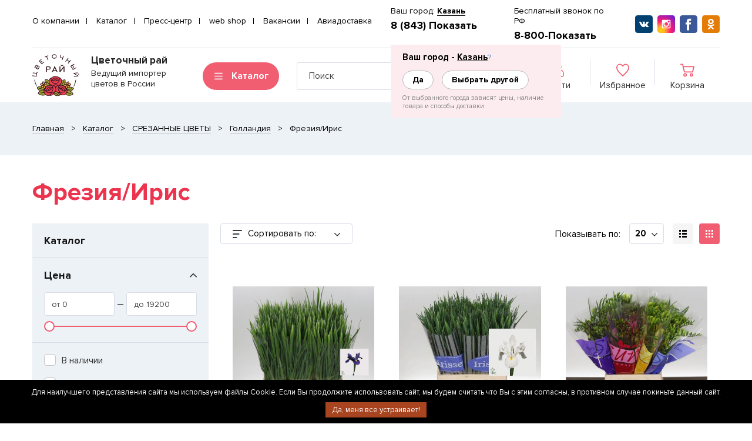

--- FILE ---
content_type: text/html;charset=UTF-8
request_url: https://opt-fp.ru/catalog/srezannye-cvety/gollandiya/freziyairis
body_size: 25124
content:
<!DOCTYPE html>
<html lang="ru">
<head>
        
    <meta http-equiv="Content-Type" content="text/html; charset=utf-8">
    <meta name="viewport" content="width=device-width">

    <meta name="google-site-verification" content="gGLkhGvKOJhxBdY_7JKXfWcjnFq00F3kp6Xx6jw7F3M" />

    <link rel="apple-touch-icon" sizes="57x57" href="/apple-icon-57x57.png">
    <link rel="apple-touch-icon" sizes="60x60" href="/apple-icon-60x60.png">
    <link rel="apple-touch-icon" sizes="72x72" href="/apple-icon-72x72.png">
    <link rel="apple-touch-icon" sizes="76x76" href="/apple-icon-76x76.png">
    <link rel="apple-touch-icon" sizes="114x114" href="/apple-icon-114x114.png">
    <link rel="apple-touch-icon" sizes="120x120" href="/apple-icon-120x120.png">
    <link rel="apple-touch-icon" sizes="144x144" href="/apple-icon-144x144.png">
    <link rel="apple-touch-icon" sizes="152x152" href="/apple-icon-152x152.png">
    <link rel="apple-touch-icon" sizes="180x180" href="/apple-icon-180x180.png">
    <link rel="icon" type="image/png" sizes="192x192" href="/android-icon-192x192.png">
    <link rel="icon" type="image/png" sizes="32x32" href="/favicon-32x32.png">
    <link rel="icon" type="image/png" sizes="96x96" href="/favicon-96x96.png">
    <link rel="icon" type="image/png" sizes="16x16" href="/favicon-16x16.png">
    <link rel="manifest" href="/manifest.json">

    <meta name="msapplication-TileColor" content="#ffffff">
    <meta name="msapplication-TileImage" content="/ms-icon-144x144.png">
    <meta name="theme-color" content="#ffffff">
    <meta name='wmail-verification' content='73956d846257c8bb99dc2c9a919b48d7'/>

    <meta name="viewport" content="width=device-width, initial-scale=1" />
<link rel="stylesheet" type="text/css" href="/assets/625f89f7/bootstrap/css/bootstrap.min.css" />
<link rel="stylesheet" type="text/css" href="/assets/625f89f7/font-awesome/css/font-awesome.min.css" />
<link rel="stylesheet" type="text/css" href="/assets/625f89f7/css/bootstrap-yii.css" />
<link rel="stylesheet" type="text/css" href="/assets/625f89f7/css/jquery-ui-bootstrap.css" />
<link rel="stylesheet" type="text/css" href="/assets/b1c2590/css/rangeSlider.css" />
<link rel="stylesheet" type="text/css" href="/assets/5d9e9a15/pager.css" />
<link rel="stylesheet" type="text/css" href="/assets/b1c2590/lib/popover/jquery-popover-0.0.3.css" />
<link rel="stylesheet" type="text/css" href="/assets/b1c2590/css/slick.min.css" />
<link rel="stylesheet" type="text/css" href="/assets/b1c2590/lib/popover/popover.css" />
<link rel="stylesheet" type="text/css" href="/assets/b1c2590/css/fonts.css" />
<link rel="stylesheet" type="text/css" href="/assets/b1c2590/fancybox/jquery.fancybox.css" />
<link rel="stylesheet" type="text/css" href="/assets/b1c2590/css/font-awesome.min.css" />
<link rel="stylesheet" type="text/css" href="/assets/b1c2590/css/style.css" />
<link rel="stylesheet" type="text/css" href="/assets/b1c2590/css/media.css" />
<link rel="stylesheet" type="text/css" href="/assets/b1c2590/css/cookie.css" />
<link rel="stylesheet" type="text/css" href="/web/css/common.css" />
<link rel="stylesheet" type="text/css" href="/assets/b1c2590/css/index_new.css?v-1668498359" />
<script type="text/javascript" src="/assets/39ca7188/jquery.min.js"></script>
<script type="text/javascript" src="/assets/625f89f7/bootstrap/js/bootstrap.min.js"></script>
<script type="text/javascript" src="/assets/625f89f7/js/bootstrap-noconflict.js"></script>
<script type="text/javascript" src="/assets/625f89f7/bootbox/bootbox.min.js"></script>
<script type="text/javascript" src="/assets/625f89f7/notify/notify.min.js"></script>
<script type="text/javascript" src="/assets/39ca7188/jquery.ba-bbq.min.js"></script>
<script type="text/javascript" src="/assets/39ca7188/jquery.maskedinput.min.js"></script>
<script type="text/javascript" src="/assets/39ca7188/jquery.yiiactiveform.js"></script>
<script type="text/javascript" src="/assets/b1c2590/js/boot.js?v-1668498359"></script>
<script type="text/javascript">
/*<![CDATA[*/
var baseUrl = ''
/*]]>*/
</script>
<title>Фрезия/Ирис - купить оптом, оптовые поставки цветов</title>
    <meta name="description" content="Фрезия/Ирис: купить оптом. 🌹Фрезия/Ирис - заказать в каталоге интернет-магазина 🌷Цветочный рай с доставкой в любой регион России. Большой выбор цветов по лучшим ценам!"/>
    <meta name="keywords" content=""/>

    <meta property="og:type" content="website">
    <meta property="og:site_name" content="Оптовые поставки цветов от компании Цветочный Рай">
    <meta property="og:title" content="Фрезия/Ирис - купить оптом, оптовые поставки цветов">
    <meta property="og:description" content="Фрезия/Ирис: купить оптом. 🌹Фрезия/Ирис - заказать в каталоге интернет-магазина 🌷Цветочный рай с доставкой в любой регион России. Большой выбор цветов по лучшим ценам!">
    <meta property="og:url" content="https://opt-fp.ru/catalog/srezannye-cvety/gollandiya/freziyairis">
    <meta property="og:locale" content="ru_RU">

    <meta name="twitter:card" content="summary"/>
    <meta name="twitter:site" content="Оптовые поставки цветов от компании Цветочный Рай"/>
    <meta name="twitter:title" content="Фрезия/Ирис - купить оптом, оптовые поставки цветов"/>

    <meta name="twitter:description"
          content="Фрезия/Ирис: купить оптом. 🌹Фрезия/Ирис - заказать в каталоге интернет-магазина 🌷Цветочный рай с доставкой в любой регион России. Большой выбор цветов по лучшим ценам! - Оптовые поставки цветов от компании Цветочный Рай"/>

    
        <meta property="og:image" content="https://opt-fp.ru/image.jpg">

        <meta name="twitter:image" content="https://opt-fp.ru/image.jpg"/>
        <meta name="twitter:image:alt" content="Фрезия/Ирис - купить оптом, оптовые поставки цветов"/>

        <meta property="og:image:width" content="400">
        <meta property="og:image:height" content="400">
        <meta property="og:image:alt" content="Фрезия/Ирис - купить оптом, оптовые поставки цветов">

                <link rel="canonical" href="https://opt-fp.ru/catalog/srezannye-cvety/gollandiya/freziyairis">
    
    
    <script>
        var yupeTokenName = 'YUPE_TOKEN';
        var yupeToken = 'OUhlakNWSWcyWW9lQW10VDZvRDlRc2N3cjJ0ZWxzaE8E-2-FOCONtZJRZ3NjfKWeZ0jdCUGve_S7Z82sxPbCUg==';
        var yupeCartDeleteProductUrl = '/cart/delete';
        var yupeCartUpdateUrl = '/cart/update';
        var yupeCartWidgetUrl = '/cart/widget';
        var phoneMaskTemplate = "+7-999-999-9999";
        // delivery
        var deliveryMethodUrl = "/delivery-ajax/deliveryMethod";
    </script>

    <script>(window.Image ? (new Image()) : document.createElement('img')).src = 'https://vk.com/rtrg?p=VK-RTRG-195487-3Gxzh';</script>
    <script >
    var yupeCallbackSendUrl = '/callback';
    var yupeCallbackErrorMessage = '<div>Извините, при обработке запроса возникла ошибка</div>';
</script>
<script >
    var yupeStoreAddFavoriteUrl = 'https://opt-fp.ru/favorite/add';
    var yupeStoreRemoveFavoriteUrl = 'https://opt-fp.ru/favorite/remove';
</script>

<script >
    var yupeSubscribeSendUrl = '/subscribe';
    var yupeSubscribeErrorMessage = '<div>Извините, при обработке запроса возникла ошибка</div>';
</script></head>

<body>


<script type="application/ld+json">
    {
        "@context": "http://schema.org",
        "@type": "Organization",
        "name": "Цветочный рай. Оптовая продажа цветов по России и СНГ",
        "legalName": "ООО Цветочный рай",
        "url": "https://opt-fp.ru/",
        "logo": "https://opt-fp.ru/web/images/logo.png",
        "address": {
            "@type": "PostalAddress",
            "streetAddress": "ул. Адоратского, д. 61",
            "addressLocality": "Казань",
            "addressRegion": "Республика Татарстан",
            "postalCode": "420132",
            "addressCountry": "RUSSIA"
        },
        "sameAs": [
            "https://vk.com/optfp",
            "https://www.instagram.com/cvety_optom_fp/",
            "https://www.facebook.com/Optfp.ru",
            "https://ok.ru/optfp"
        ],
        "contactPoint": [
            {
                "@type": "ContactPoint",
                "telephone": "+78005550787",
                "contactType": "Sales",
                "email": "kazan@opt-fp.ru"
            }
        ]
    }
</script>


<div id="header-wrap" class="header-wrap">
    
<header>
    <div class="container">
        <div class="header-top fl fl-wr-w fl-al-it-c fl-ju-co-sp-b">
            <div class="header-top__item header-top__item_menu">
                                    <ul class="menu-main">
                        <li class="nav__list">
                <a class="nav__link" href="/o-kompanii">О компании</a>            </li>
                                <li class="nav__list">
                <a class="nav__link" href="/catalog">Каталог</a>            </li>
                                <li class="nav__list">
                <a class="nav__link" href="/news">Пресс-центр</a>            </li>
                                <li class="nav__list">
                <a class="nav__link" href="/promo/magazinam-i-butikam">web shop</a>            </li>
                                <li class="nav__list">
                <a class="nav__link" href="/job">Вакансии</a>            </li>
                                <li class="nav__list">
                <a class="nav__link" href="/aviadostavka">Авиадоставка</a>            </li>
            </ul>                            </div>
            <div class="header-top__item header-top__item_contact header-contact fl fl-wr-w fl-al-it-c">
                <div class="header-contact__item callback-wrap popover-wrapper header-menu-block fl">
                    
<div class="callback">
    <div class="city-head">
        <span>Ваш город:</span>
        <a href="#">
            <span class="current_city" data-value="kazan">
                Казань            </span>
        </a>
    </div>
    <div class="city-select">
        <div class="city-select-head">
            <span>Ваш город - </span>
            <a href="javascript:;"><span  class="offer_city" data-value="kazan">Казань</span>?</a>
        </div>
        <div class="city-select-links">
            <a class="cityOk"  href="javascript:;" onclick="$('.current_city').trigger('click');" >Да</a>

                            <a href="javascript:;" class="another load_cities" onclick="$(this).closest('.city-set-wrap').find('.cities').show();">Выбрать другой</a>
            
            <div class="form-hint">От выбранного города зависят цены, наличие товара и способы доставки</div>
        </div>

                    <div class="cities" style="display: none">
                <ul class="cities-list">
                                            <li>
                            <a href="javascript:;" data-city-name="Нижнекамск" data-city-val="nizhnekamsk" >Нижнекамск</a>
                        </li>
                                            <li>
                            <a href="javascript:;" data-city-name="Ижевск" data-city-val="izhevsk" >Ижевск</a>
                        </li>
                                            <li>
                            <a href="javascript:;" data-city-name="Кудымкар" data-city-val="kudymkar" >Кудымкар</a>
                        </li>
                                            <li>
                            <a href="javascript:;" data-city-name="Березники" data-city-val="berezniki" >Березники</a>
                        </li>
                                            <li>
                            <a href="javascript:;" data-city-name="Сыктывкар" data-city-val="syktyvkar" >Сыктывкар</a>
                        </li>
                                            <li>
                            <a href="javascript:;" data-city-name="Пермь" data-city-val="perm" >Пермь</a>
                        </li>
                                            <li>
                            <a href="javascript:;" data-city-name="Соликамск" data-city-val="solikamsk" >Соликамск</a>
                        </li>
                                            <li>
                            <a href="javascript:;" data-city-name="Энгельс" data-city-val="engels" >Энгельс</a>
                        </li>
                                            <li>
                            <a href="javascript:;" data-city-name="Нижневартовск" data-city-val="nizhnevartovsk" >Нижневартовск</a>
                        </li>
                                            <li>
                            <a href="javascript:;" data-city-name="Нефтекамск" data-city-val="yt" >Нефтекамск</a>
                        </li>
                                            <li>
                            <a href="javascript:;" data-city-name="Благовещенск" data-city-val="blagoveshchensk" >Благовещенск</a>
                        </li>
                                            <li>
                            <a href="javascript:;" data-city-name="Махачкала" data-city-val="mahachkala" >Махачкала</a>
                        </li>
                                            <li>
                            <a href="javascript:;" data-city-name="Екатеринбург" data-city-val="ekaterenburg" >Екатеринбург</a>
                        </li>
                                            <li>
                            <a href="javascript:;" data-city-name="Москва" data-city-val="moskva" >Москва</a>
                        </li>
                                            <li>
                            <a href="javascript:;" data-city-name="Самара" data-city-val="samara" >Самара</a>
                        </li>
                                            <li>
                            <a href="javascript:;" data-city-name="Челябинск" data-city-val="chelyabinsk" >Челябинск</a>
                        </li>
                                            <li>
                            <a href="javascript:;" data-city-name="Калуга" data-city-val="kaluga" >Калуга</a>
                        </li>
                                            <li>
                            <a href="javascript:;" data-city-name="Смоленск" data-city-val="smolensk" >Смоленск</a>
                        </li>
                                            <li>
                            <a href="javascript:;" data-city-name="Армавир" data-city-val="armavir" >Армавир</a>
                        </li>
                                            <li>
                            <a href="javascript:;" data-city-name="Караганда" data-city-val="karaganda" >Караганда</a>
                        </li>
                                            <li>
                            <a href="javascript:;" data-city-name="Сургут" data-city-val="surgut" >Сургут</a>
                        </li>
                                            <li>
                            <a href="javascript:;" data-city-name="Шабердино" data-city-val="shaberdino" >Шабердино</a>
                        </li>
                                    </ul>
            </div>
            </div>

    <div class="callback-tels">
        <a class="callback__tel phone-link active" onclick="yaCounter70864696.reachGoal('hiddenClick');ga('gtag_UA_187048371_1.send','event','lead5', 'send5', 'hiddenClick'); return false;" href="">8 (843) Показать</a>
        <a class="callback__tel phone-number hidden" onclick="yaCounter70864696.reachGoal(&#039;click&#039;);ga(&#039;gtag_UA_187048371_1.send&#039;,&#039;event&#039;,&#039;lead&#039;, &#039;send&#039;, &#039;click&#039;); return true;" href="tel:+74991131419">8 (499) 113-14-19</a>    </div>

</div>
                    <div class="callback-rf">
                        <span class="callback-rf__label callback-rf__label_sm">Бесплатный звонок по РФ</span>
                        <span class="callback-rf__label callback-rf__label_xs">Бесплатно по РФ</span>
                        <div>
                        <a class="callback-rf__tel phone-link active" onclick="yaCounter70864696.reachGoal('hiddenClick');ga('gtag_UA_187048371_1.send','event','lead5', 'send5', 'hiddenClick'); return false;" href="">8-800-Показать</a>
                        <a class="callback-rf__tel phone-number hidden" onclick="yaCounter70864696.reachGoal('click');ga('gtag_UA_187048371_1.send','event','lead', 'send', 'click'); return true;"
                            href="tel:">
                                                    </a>
                        </div>
                    </div>
                </div>
                <div class="header-contact__item social fl fl-al-it-c fl-ju-co-fl-e">
                    <a rel="nofollow" target="_blank"
                       href="https://vk.com/optfp">
                        <img loading="lazy" src="/assets/b1c2590/img/icon/icon-vk.svg" alt="">
                    </a>
                    <a rel="nofollow" target="_blank"
                       href="https://www.instagram.com/cvety_optom_fp/">
                        <img loading="lazy" src="/assets/b1c2590/img/icon/icon-instagram.svg" alt="">
                    </a>
                    <a rel="nofollow" target="_blank"
                       href="https://www.facebook.com/Optfp.ru">
                        <img loading="lazy" src="/assets/b1c2590/img/icon/icon-facebook.svg" alt="">
                    </a>
                    <a rel="nofollow" target="_blank"
                       href="https://ok.ru/optfp">
                        <img loading="lazy" src="/assets/b1c2590/img/icon/icon-ok.svg" alt="">
                    </a>
                </div>
            </div>
        </div>
        <div class="header fl fl-wr-w fl-al-it-c">
            <div class="header__logo">
                <div class="logo fl fl-al-it-c" itemscope itemtype="http://schema.org/Brand" itemprop="brand">
                    <a href="/" itemprop="url" title="Цветочный рай">
                        <!-- <img
                                src="/web/images/logo.svg"
                                alt="Цветочный рай"
                                itemprop="logo"
                                title="Цветочный рай"> -->
                        <img
                                src="/assets/b1c2590/images/logo.svg"
                                alt="Цветочный рай"
                                itemprop="logo"
                                title="Цветочный рай">
                    </a>
                    <div class="slogan">
                        <div class="slogan__head" itemprop="name">Цветочный рай</div>
                        <p class="slogan__text">Ведущий импортер цветов в России</p>
                    </div>
                </div>
            </div>
            <div class="header__section header-section fl fl-al-it-c">
                <div class="header-section__item header-section__item_cs fl fl-al-it-c">
                    <a class="catalog-menu-icon btn-header-icon fl fl-al-it-c fl-ju-co-c js-menu-mobile" href="/catalog">
                        <svg width="17" height="14" viewBox="0 0 17 14" fill="none" xmlns="http://www.w3.org/2000/svg">
<rect y="2" width="2" height="17" rx="1" transform="rotate(-90 0 2)" fill="#F3F5F6"/>
<rect y="8" width="2" height="17" rx="1" transform="rotate(-90 0 8)" fill="#F3F5F6"/>
<rect y="14" width="2" height="17" rx="1" transform="rotate(-90 0 14)" fill="#F3F5F6"/>
</svg>
                        <span class="xs-hidden">Каталог</span>
                        <span class="sm-hidden">Меню</span>
                    </a>
                </div>
                <div class="header-section__item header-section__item_search">
                    <div class="header-search fl fl-al-it-c">
                        
<form class="form-inline form-search form" id="yw1" action="/catalog/search" method="GET">    <div class="input-group search-input-group">
        <input class="form-control" placeholder="Поиск" autocomplete="off" type="text" value="" name="q" id="q" />
       <span class="input-group-btn">
            <button type="submit" class="btn btn-default">
                <svg width="19" height="19" viewBox="0 0 19 19" fill="none" xmlns="http://www.w3.org/2000/svg">
<path d="M18.3691 17.3004L13.9977 12.9289C15.0813 11.6078 15.7344 9.91562 15.7344 8.07129C15.7344 3.84082 12.3018 0.408203 8.07129 0.408203C3.83711 0.408203 0.408203 3.84082 0.408203 8.07129C0.408203 12.3018 3.83711 15.7344 8.07129 15.7344C9.91562 15.7344 11.6041 15.085 12.9252 14.0014L17.2967 18.3691C17.5936 18.666 18.0723 18.666 18.3691 18.3691C18.666 18.076 18.666 17.5936 18.3691 17.3004ZM8.07129 14.2092C4.6832 14.2092 1.92969 11.4557 1.92969 8.07129C1.92969 4.68691 4.6832 1.92969 8.07129 1.92969C11.4557 1.92969 14.2129 4.68691 14.2129 8.07129C14.2129 11.4557 11.4557 14.2092 8.07129 14.2092Z" fill="white"/>
</svg>
            </button>
        </span>
    </div>
    <a class="icon-search-close" href="#"><svg class="filter-close" xmlns="http://www.w3.org/2000/svg" xmlns:xlink="http://www.w3.org/1999/xlink" x="0px" y="0px" viewBox="132.284 123.337 330.712 330.699" enable-background="new 132.284 123.337 330.712 330.699" xml:space="preserve">
<path fill="none" d="M326.888,288.689l130.049-130.048c8.079-8.073,8.079-21.172,0-29.245c-8.082-8.08-21.165-8.08-29.245,0
	L297.644,259.445L167.588,129.397c-8.079-8.08-21.164-8.08-29.244,0c-8.079,8.073-8.079,21.171,0,29.245L268.4,288.689
	L138.344,418.738c-8.079,8.072-8.079,21.172,0,29.244c4.04,4.033,9.335,6.055,14.622,6.055c5.288,0,10.583-2.021,14.622-6.063
	l130.056-130.047l130.048,130.047c4.038,4.041,9.333,6.063,14.621,6.063s10.583-2.021,14.624-6.063
	c8.079-8.072,8.079-21.17,0-29.244L326.888,288.689z"/>
</svg>
</a>
</form>
<div class="search-xs">
    <a class="search-xs-link fl fl-al-it-c fl-ju-co-c js-search-mobile" href="#">
        <svg width="19" height="19" viewBox="0 0 19 19" fill="none" xmlns="http://www.w3.org/2000/svg">
<path d="M18.3691 17.3004L13.9977 12.9289C15.0813 11.6078 15.7344 9.91562 15.7344 8.07129C15.7344 3.84082 12.3018 0.408203 8.07129 0.408203C3.83711 0.408203 0.408203 3.84082 0.408203 8.07129C0.408203 12.3018 3.83711 15.7344 8.07129 15.7344C9.91562 15.7344 11.6041 15.085 12.9252 14.0014L17.2967 18.3691C17.5936 18.666 18.0723 18.666 18.3691 18.3691C18.666 18.076 18.666 17.5936 18.3691 17.3004ZM8.07129 14.2092C4.6832 14.2092 1.92969 11.4557 1.92969 8.07129C1.92969 4.68691 4.6832 1.92969 8.07129 1.92969C11.4557 1.92969 14.2129 4.68691 14.2129 8.07129C14.2129 11.4557 11.4557 14.2092 8.07129 14.2092Z" fill="white"/>
</svg>
    </a>
</div>                    </div>
                </div>
                <div class="header-section__item header-section__item_lfc fl fl-al-it-c fl-ju-co-fl-e">
                    <div class="header-section__lk ">
                        <div class="header-lk">
                            <a class="header-lk__item but-header fl fl-di-c fl-al-it-c fl-ju-co-c" href="/login">
                                <div class="but-header__icon">
                                    <svg class="icon-account" width="20" height="23" viewBox="0 0 20 23" fill="none" xmlns="http://www.w3.org/2000/svg">
<path d="M9.84852 11.0792C11.4349 11.0792 12.8084 10.5333 13.931 9.45624C15.0533 8.37934 15.6224 7.06169 15.6224 5.53943C15.6224 4.0177 15.0534 2.69988 13.9309 1.62263C12.8083 0.545906 11.4347 0 9.84852 0C8.26193 0 6.88859 0.545906 5.76618 1.6228C4.64377 2.6997 4.07461 4.01753 4.07461 5.53943C4.07461 7.06169 4.64377 8.37952 5.76618 9.45641C6.88895 10.5331 8.26248 11.0792 9.84852 11.0792ZM6.75965 2.57582C7.62089 1.7495 8.63119 1.34783 9.84852 1.34783C11.0657 1.34783 12.0761 1.7495 12.9376 2.57582C13.7988 3.40231 14.2176 4.37181 14.2176 5.53943C14.2176 6.7074 13.7988 7.67673 12.9376 8.50323C12.0761 9.32972 11.0657 9.73138 9.84852 9.73138C8.63155 9.73138 7.62125 9.32954 6.75965 8.50323C5.89823 7.67691 5.4794 6.7074 5.4794 5.53943C5.4794 4.37181 5.89823 3.40231 6.75965 2.57582Z" fill="#323232"/>
<path d="M19.9515 17.6859C19.9192 17.2377 19.8537 16.7488 19.7573 16.2326C19.66 15.7125 19.5347 15.2208 19.3848 14.7714C19.2297 14.3069 19.0191 13.8482 18.7585 13.4086C18.4884 12.9524 18.1709 12.5551 17.8146 12.2282C17.4421 11.8862 16.9859 11.6112 16.4585 11.4107C15.9328 11.2112 15.3503 11.1101 14.7272 11.1101C14.4825 11.1101 14.2458 11.2064 13.7888 11.4919C13.5075 11.6679 13.1785 11.8715 12.8112 12.0966C12.4972 12.2886 12.0718 12.4684 11.5464 12.6313C11.0337 12.7904 10.5132 12.8712 9.99927 12.8712C9.48571 12.8712 8.9652 12.7904 8.45218 12.6313C7.92728 12.4686 7.50169 12.2888 7.18821 12.0968C6.82444 11.8738 6.49524 11.6702 6.20974 11.4917C5.75306 11.2062 5.5164 11.1099 5.27169 11.1099C4.64839 11.1099 4.06606 11.2112 3.54061 11.4109C3.01352 11.6111 2.5572 11.886 2.18428 12.2284C1.82801 12.5555 1.51051 12.9526 1.24056 13.4086C0.980302 13.8482 0.769611 14.3067 0.614518 14.7716C0.464729 15.221 0.339448 15.7125 0.242149 16.2326C0.145582 16.7481 0.0802897 17.2372 0.0479178 17.6864C0.0160945 18.1256 0 18.5827 0 19.0446C0 20.2452 0.397791 21.2172 1.18222 21.934C1.95695 22.6413 2.98188 23 4.22865 23H15.7713C17.0178 23 18.0427 22.6413 18.8176 21.934C19.6022 21.2177 20 20.2454 20 19.0444C19.9998 18.581 19.9835 18.1239 19.9515 17.6859ZM17.849 20.9575C17.3371 21.4249 16.6575 21.6522 15.7712 21.6522H4.22865C3.34217 21.6522 2.66255 21.4249 2.15081 20.9576C1.64877 20.4991 1.4048 19.8732 1.4048 19.0446C1.4048 18.6136 1.41961 18.1881 1.44924 17.7796C1.47814 17.3788 1.53721 16.9385 1.62481 16.4707C1.71132 16.0087 1.82142 15.5751 1.95237 15.1825C2.07802 14.8061 2.24939 14.4334 2.46191 14.0744C2.66474 13.7322 2.89811 13.4387 3.15562 13.2021C3.39649 12.9808 3.70009 12.7997 4.05783 12.6639C4.38868 12.5383 4.7605 12.4695 5.16415 12.4591C5.21334 12.4842 5.30095 12.5321 5.44287 12.6209C5.73166 12.8015 6.06452 13.0075 6.4325 13.233C6.8473 13.4867 7.38171 13.7159 8.02019 13.9137C8.67293 14.1162 9.33866 14.219 9.99945 14.219C10.6602 14.219 11.3262 14.1162 11.9785 13.9138C12.6176 13.7157 13.1518 13.4867 13.5671 13.2326C13.9437 13.0017 14.2672 12.8017 14.556 12.6209C14.698 12.5323 14.7856 12.4842 14.8348 12.4591C15.2386 12.4695 15.6104 12.5383 15.9414 12.6639C16.299 12.7997 16.6026 12.981 16.8435 13.2021C17.101 13.4385 17.3343 13.7321 17.5372 14.0746C17.7499 14.4334 17.9214 14.8063 18.0469 15.1824C18.178 15.5754 18.2883 16.0089 18.3746 16.4705C18.4621 16.9392 18.5213 17.3797 18.5502 17.7798C18.58 18.1867 18.595 18.6124 18.5952 19.0446C18.595 19.8734 18.351 20.4991 17.849 20.9575Z" fill="#323232"/>
</svg>
                                </div>
                                <div class="but-header__text">Войти</div>
                            </a>
                        </div>
                    </div>
                    <div class="header-section__favorite">
                                                    <div class="header-favorite">
                                <a class="but-favorite but-header fl fl-di-c fl-al-it-c fl-ju-co-c" href="/favorite" class="toolbar-button">
                                    <div class="but-favorite__icon but-header__icon">
                                        <svg class="icon-favorite" width="22" height="22" viewBox="0 0 22 22" fill="none" xmlns="http://www.w3.org/2000/svg">
<path d="M11 20.7446L11.9145 19.7506L11.9321 19.7314L11.9509 19.7134C14.8241 16.9507 17.1355 14.6976 18.737 12.5797C20.3273 10.4766 21.15 8.59202 21.15 6.57609C21.15 3.27089 18.8252 0.85 15.95 0.85C14.3617 0.85 12.732 1.66966 11.6707 3.033L11 3.89461L10.3293 3.033C9.26797 1.66966 7.63835 0.85 6.05 0.85C3.17478 0.85 0.85 3.27089 0.85 6.57609C0.85 8.59202 1.67268 10.4766 3.26299 12.5797C4.86446 14.6976 7.17595 16.9507 10.0491 19.7134L10.0679 19.7314L10.0855 19.7506L11 20.7446Z" stroke="#323232" stroke-width="1.7"/>
</svg>
                                        <span class="js-yupe-store-favorite-total but-favorite__count but-header__count fl fl-al-it-c fl-ju-co-c ">0</span>
                                    </div>
                                    <div class="but-favorite__text but-header__text">Избранное</div>
                                </a>
                            </div>
                                            </div>
                    <div class="header-section__cart">
                                                    <div class="header-cart shopping-cart-widget js-shopping-cart-widget" id="shopping-cart-widget">
                                <div class="but-cart but-header js-cart js-cart-widget" id="cart-widget" data-cart-widget-url="/cart/widget">
    <a class="fl fl-di-c fl-al-it-c fl-ju-co-c" href="/cart">
        <div class="but-cart__icon but-header__icon">
            <svg class="icon-cart" width="24" height="22" viewBox="0 0 24 22" fill="none" xmlns="http://www.w3.org/2000/svg">
<path d="M19.0027 16.0054C17.3526 16.0054 16.0102 17.35 16.0102 19.0027C16.0102 20.6554 17.3526 22 19.0027 22C20.6528 22 21.9952 20.6554 21.9952 19.0027C21.9952 17.35 20.6528 16.0054 19.0027 16.0054ZM19.0027 20.2016C18.3426 20.2016 17.8057 19.6639 17.8057 19.0027C17.8057 18.3415 18.3426 17.8038 19.0027 17.8038C19.6628 17.8038 20.1997 18.3415 20.1997 19.0027C20.1997 19.6639 19.6628 20.2016 19.0027 20.2016Z" fill="#CF2034"/>
<path d="M23.8092 4.42126C23.6393 4.20337 23.3786 4.07627 23.1024 4.07627H5.5416L4.73361 0.690256C4.63695 0.285643 4.27573 4.10638e-09 3.86037 4.10638e-09H0.897756C0.401909 -4.69457e-05 0 0.4025 0 0.899135C0 1.39577 0.401909 1.79832 0.897756 1.79832H3.15175L6.06946 14.0261C6.16612 14.431 6.52734 14.7163 6.9427 14.7163H20.9179C21.3306 14.7163 21.6902 14.4346 21.7893 14.0335L23.9739 5.19152C24.0399 4.92301 23.9792 4.63915 23.8092 4.42126ZM20.2155 12.918H7.65131L5.97069 5.87464H21.9553L20.2155 12.918Z" fill="#CF2034"/>
<path d="M8.13967 16.0054C6.48957 16.0054 5.14715 17.35 5.14715 19.0027C5.14715 20.6554 6.48961 22 8.13967 22C9.78973 22 11.1322 20.6554 11.1322 19.0027C11.1322 17.35 9.78973 16.0054 8.13967 16.0054ZM8.13967 20.2016C7.47953 20.2016 6.94266 19.6639 6.94266 19.0027C6.94266 18.3415 7.47953 17.8038 8.13967 17.8038C8.79982 17.8038 9.33668 18.3415 9.33668 19.0027C9.33668 19.6639 8.79982 20.2016 8.13967 20.2016Z" fill="#CF2034"/>
</svg>
            <div class="but-cart__count but-header__count fl fl-al-it-c fl-ju-co-c ">
                0            </div>
        </div>
        <div class="but-cart__text but-header__text">
                            Корзина                    </div>
    </a>
</div>                            </div>
                                            </div>
                </div>
            </div>
        </div>
    </div>
</header>

<div class="header-mobile fl fl-wr-w fl-al-it-c">
    <div class="header-mobile__item header-mobile__home">
        <a class="fl fl-di-c fl-al-it-c fl-ju-co-c " href="/">
            <div class="header-mobile__icon">
                <svg viewBox="0 0 28 29" fill="none" xmlns="http://www.w3.org/2000/svg">
<path fill-rule="evenodd" clip-rule="evenodd" d="M14 0.710083L28 12.1175V29H18V27H26V13.0677L14 3.28995L2 13.0677V27H8V20C8 16.6863 10.6863 14 14 14C17.3137 14 20 16.6863 20 20V24.1482H18V20C18 17.7909 16.2091 16 14 16C11.7909 16 10 17.7909 10 20V29H0V12.1175L14 0.710083Z" fill="#757575"/>
</svg>
            </div>
            <span>Главная</span>
        </a>
    </div>
    <div class="header-mobile__item header-mobile__catalog">
        <a class="fl fl-di-c fl-al-it-c fl-ju-co-c js-menu-mobile" href="#">
            <div class="header-mobile__icon">
                <svg viewBox="0 0 28 28" fill="none" xmlns="http://www.w3.org/2000/svg">
<path fill-rule="evenodd" clip-rule="evenodd" d="M10 2H2L2 10H10V2ZM2 0C0.895431 0 0 0.895431 0 2V10C0 11.1046 0.895431 12 2 12H10C11.1046 12 12 11.1046 12 10V2C12 0.895431 11.1046 0 10 0H2Z" fill="#757575"/>
<path fill-rule="evenodd" clip-rule="evenodd" d="M26 2H18L18 10H26V2ZM18 0C16.8954 0 16 0.895431 16 2V10C16 11.1046 16.8954 12 18 12H26C27.1046 12 28 11.1046 28 10V2C28 0.895431 27.1046 0 26 0H18Z" fill="#757575"/>
<path fill-rule="evenodd" clip-rule="evenodd" d="M10 18H2L2 26H10V18ZM2 16C0.895431 16 0 16.8954 0 18V26C0 27.1046 0.895431 28 2 28H10C11.1046 28 12 27.1046 12 26V18C12 16.8954 11.1046 16 10 16H2Z" fill="#757575"/>
<path fill-rule="evenodd" clip-rule="evenodd" d="M26 18H18L18 26H26V18ZM18 16C16.8954 16 16 16.8954 16 18V26C16 27.1046 16.8954 28 18 28H26C27.1046 28 28 27.1046 28 26V18C28 16.8954 27.1046 16 26 16H18Z" fill="#757575"/>
</svg>
            </div>
            <span>Меню</span>
        </a>
    </div>
    <div class="header-mobile__item header-mobile__search">
        <a class="fl fl-di-c fl-al-it-c fl-ju-co-c js-search-mobile" href="#">
            <div class="header-mobile__icon">
                <svg viewBox="0 0 28 27" fill="none" xmlns="http://www.w3.org/2000/svg">
<path fill-rule="evenodd" clip-rule="evenodd" d="M4.5 11H0V9H4.5V11ZM7.5 18.5H0V16.5H7.5V18.5ZM21 26H0V24H21V26Z" fill="#757575"/>
<path fill-rule="evenodd" clip-rule="evenodd" d="M13.6984 0.793805C15.6338 -0.0513014 17.7957 -0.227411 19.8424 0.293302C21.889 0.814015 23.7039 2.00186 25.0001 3.66915C26.3267 5.37558 28.1396 10.0635 25.348 14.53L23.652 13.47C25.8604 9.93654 24.414 6.17386 23.4211 4.8967C22.3978 3.58042 20.965 2.64264 19.3492 2.23156C17.7334 1.82047 16.0267 1.9595 14.4988 2.62669C12.9708 3.29388 11.7087 4.45118 10.9119 5.91574C10.1151 7.38029 9.82905 9.0686 10.0989 10.7139C10.3688 12.3592 11.1791 13.8677 12.402 15.001C13.6249 16.1343 15.1905 16.8278 16.8516 16.9719C18.4877 17.1139 20.1509 16.5565 21.0528 16.1056L21.8743 15.6948L27.8533 25.4785L26.1467 26.5215L21.1015 18.2657C19.9531 18.7093 18.3426 19.1088 16.6787 18.9644C14.5747 18.7818 12.5915 17.9034 11.0426 16.4679C9.49357 15.0324 8.46708 13.1216 8.12527 11.0376C7.78346 8.95356 8.14582 6.81504 9.15509 4.95993C10.1644 3.10483 11.763 1.63891 13.6984 0.793805Z" fill="#757575"/>
</svg>
            </div>
            <span>Поиск</span>
        </a>
    </div>
    <div class="header-mobile__item header-mobile__cart">
                    <a class="fl fl-di-c fl-al-it-c fl-ju-co-c js-shopping-cart-widget-mobile" href="/cart">
    <div class="header-mobile__icon js-cart-widget-mobile" data-cart-widget-url="/cart/widgetMobile">
        <svg class="icon-cart" width="28" height="25" viewBox="0 0 28 25" fill="none" xmlns="http://www.w3.org/2000/svg">
<path d="M22.1698 18.188C20.2447 18.188 18.6785 19.716 18.6785 21.594C18.6785 23.4721 20.2448 25 22.1698 25C24.0949 25 25.6611 23.4721 25.6611 21.594C25.6611 19.716 24.0949 18.188 22.1698 18.188ZM22.1698 22.9564C21.3997 22.9564 20.7733 22.3454 20.7733 21.594C20.7733 20.8427 21.3997 20.2316 22.1698 20.2316C22.94 20.2316 23.5663 20.8427 23.5663 21.594C23.5663 22.3454 22.94 22.9564 22.1698 22.9564Z" fill="#757575"/>
<path d="M27.7774 5.02416C27.5791 4.77655 27.275 4.63213 26.9528 4.63213H6.4652L5.52254 0.784381C5.40978 0.324594 4.98835 4.66634e-09 4.50376 4.66634e-09H1.04738C0.468894 -5.33474e-05 0 0.457387 0 1.02174C0 1.5861 0.468894 2.04354 1.04738 2.04354H3.67705L7.08104 15.9387C7.1938 16.3989 7.61523 16.7231 8.09982 16.7231H24.4042C24.8856 16.7231 25.3053 16.4029 25.4208 15.9472L27.9695 5.89945C28.0466 5.59433 27.9757 5.27177 27.7774 5.02416ZM23.5847 14.6795H8.92653L6.96581 6.67572H25.6145L23.5847 14.6795Z" fill="#757575"/>
<path d="M9.49628 18.188C7.57116 18.188 6.00501 19.716 6.00501 21.594C6.00501 23.4721 7.57122 25 9.49628 25C11.4213 25 12.9876 23.4721 12.9876 21.594C12.9876 19.716 11.4213 18.188 9.49628 18.188ZM9.49628 22.9564C8.72611 22.9564 8.09977 22.3454 8.09977 21.594C8.09977 20.8427 8.72611 20.2316 9.49628 20.2316C10.2665 20.2316 10.8928 20.8427 10.8928 21.594C10.8928 22.3454 10.2665 22.9564 9.49628 22.9564Z" fill="#757575"/>
</svg>
        <div class="header-mobile__count fl fl-al-it-c fl-ju-co-c ">
            0        </div>
    </div>
    <span>Корзина</span>
</a>            </div>
    <div class="header-mobile__item header-mobile__lk">
        <a class="fl fl-di-c fl-al-it-c fl-ju-co-c" href="/login">
            <div class="header-mobile__icon">
                <svg viewBox="0 0 24 28" fill="none" xmlns="http://www.w3.org/2000/svg">
<path d="M11.8182 13.4877C13.7219 13.4877 15.3701 12.8232 16.7172 11.5119C18.0639 10.2009 18.7469 8.59684 18.7469 6.74366C18.7469 4.89112 18.0641 3.28681 16.717 1.97537C15.3699 0.664582 13.7217 0 11.8182 0C9.91431 0 8.26631 0.664582 6.91941 1.97559C5.57252 3.28659 4.88953 4.8909 4.88953 6.74366C4.88953 8.59684 5.57252 10.2011 6.91941 11.5122C8.26674 12.8229 9.91497 13.4877 11.8182 13.4877ZM8.11158 3.13578C9.14507 2.12982 10.3574 1.64084 11.8182 1.64084C13.2788 1.64084 14.4914 2.12982 15.5251 3.13578C16.5586 4.14194 17.0612 5.32221 17.0612 6.74366C17.0612 8.16553 16.5586 9.34559 15.5251 10.3518C14.4914 11.3579 13.2788 11.8469 11.8182 11.8469C10.3579 11.8469 9.14551 11.3577 8.11158 10.3518C7.07787 9.3458 6.57528 8.16553 6.57528 6.74366C6.57528 5.32221 7.07787 4.14194 8.11158 3.13578Z" fill="#757575"/>
<path d="M23.9418 21.5306C23.903 20.985 23.8244 20.3899 23.7088 19.7614C23.592 19.1282 23.4417 18.5297 23.2617 17.9826C23.0756 17.4171 22.823 16.8587 22.5102 16.3236C22.1861 15.7682 21.8051 15.2845 21.3775 14.8865C20.9305 14.4702 20.3831 14.1354 19.7502 13.8913C19.1194 13.6484 18.4204 13.5253 17.6727 13.5253C17.379 13.5253 17.095 13.6426 16.5466 13.9902C16.209 14.2044 15.8142 14.4522 15.3735 14.7263C14.9967 14.96 14.4862 15.179 13.8556 15.3772C13.2404 15.571 12.6158 15.6692 11.9991 15.6692C11.3828 15.6692 10.7582 15.571 10.1426 15.3772C9.51274 15.1792 9.00203 14.9602 8.62586 14.7265C8.18933 14.455 7.79428 14.2072 7.45169 13.99C6.90367 13.6424 6.61968 13.5251 6.32602 13.5251C5.57807 13.5251 4.87927 13.6484 4.24873 13.8915C3.61622 14.1352 3.06864 14.47 2.62114 14.8867C2.19361 15.2849 1.81261 15.7684 1.48867 16.3236C1.17636 16.8587 0.923533 17.4169 0.737422 17.9828C0.557675 18.5299 0.407338 19.1282 0.290579 19.7614C0.174699 20.389 0.0963477 20.9844 0.0575014 21.5313C0.0193134 22.066 0 22.6225 0 23.1847C0 24.6463 0.477349 25.8296 1.41866 26.7022C2.34834 27.5634 3.57825 28 5.07438 28H18.9256C20.4213 28 21.6512 27.5634 22.5811 26.7022C23.5227 25.8302 24 24.6465 24 23.1845C23.9998 22.6203 23.9802 22.0638 23.9418 21.5306ZM21.4188 25.5134C20.8045 26.0825 19.989 26.3592 18.9254 26.3592H5.07438C4.01061 26.3592 3.19505 26.0825 2.58098 25.5136C1.97853 24.9554 1.68575 24.1934 1.68575 23.1847C1.68575 22.6601 1.70353 22.142 1.73909 21.6447C1.77376 21.1568 1.84465 20.6208 1.94978 20.0513C2.05359 19.4888 2.18571 18.961 2.34285 18.4831C2.49363 18.0249 2.69927 17.5711 2.9543 17.1341C3.19769 16.7175 3.47773 16.3601 3.78675 16.0721C4.07579 15.8028 4.44011 15.5823 4.8694 15.417C5.26642 15.264 5.7126 15.1803 6.19698 15.1677C6.25601 15.1982 6.36114 15.2565 6.53145 15.3646C6.87799 15.5844 7.27743 15.8352 7.719 16.1097C8.21676 16.4186 8.85806 16.6976 9.62423 16.9384C10.4075 17.1849 11.2064 17.3101 11.9993 17.3101C12.7923 17.3101 13.5914 17.1849 14.3742 16.9386C15.1411 16.6974 15.7821 16.4186 16.2806 16.1093C16.7324 15.8282 17.1207 15.5847 17.4672 15.3646C17.6375 15.2567 17.7427 15.1982 17.8017 15.1677C18.2863 15.1803 18.7325 15.264 19.1297 15.417C19.5588 15.5823 19.9231 15.803 20.2122 16.0721C20.5212 16.3599 20.8012 16.7173 21.0446 17.1343C21.2999 17.5711 21.5057 18.0251 21.6563 18.4829C21.8136 18.9614 21.946 19.489 22.0496 20.0511C22.1545 20.6217 22.2256 21.1579 22.2603 21.6449C22.296 22.1403 22.314 22.6586 22.3142 23.1847C22.314 24.1937 22.0213 24.9554 21.4188 25.5134Z" fill="#757575"/>
</svg>
            </div>
            <span>Профиль</span>
        </a>
    </div>
</div></div>

<!---->
<div id="container-wrap">
            <div class="bread-wrap blue-wrap">
            <div class="container">

                <div class="bread">
                    <ul class="bread" itemscope="itemscope" itemtype="http://schema.org/BreadcrumbList">
<li itemprop="itemListElement" itemscope itemtype="http://schema.org/ListItem">
                                                    <a href="/" title="Главная" itemprop="item">
                                                       <span itemprop="name">Главная</span>                                                    
                                                    </a>
                                                    <meta itemprop="position" content="1" />
                                                 </li> <li itemprop="itemListElement" itemscope itemtype="http://schema.org/ListItem">
                                                    <a href="/catalog" title="Каталог" itemprop="item">
                                                       <span itemprop="name">Каталог</span>                                                    
                                                    </a>
                                                    <meta itemprop="position" content="2" />
                                                 </li> <li itemprop="itemListElement" itemscope itemtype="http://schema.org/ListItem">
                                                    <a href="/catalog/srezannye-cvety" title="СРЕЗАННЫЕ ЦВЕТЫ" itemprop="item">
                                                       <span itemprop="name">СРЕЗАННЫЕ ЦВЕТЫ</span>                                                    
                                                    </a>
                                                    <meta itemprop="position" content="3" />
                                                 </li> <li itemprop="itemListElement" itemscope itemtype="http://schema.org/ListItem">
                                                    <a href="/catalog/srezannye-cvety/gollandiya" title="Голландия" itemprop="item">
                                                       <span itemprop="name">Голландия</span>                                                    
                                                    </a>
                                                    <meta itemprop="position" content="4" />
                                                 </li> 
                                                  <li >
                                                       <span>Фрезия/Ирис</span>
                                                 </li></ul>                </div>
            </div>
        </div>
    
    <!---->
    
<div class="container">
    <div class="container-header">
        <h1 class="catalog__head">Фрезия/Ирис</h1>
    </div>
    <div class="catalog-wrapper fl fl-wr-w fl-ju-co-sp-b">
        <div class="catalog-wrapper__sidebar">
            <div class="sidebar-box">
                <div class="sidebar-box__close">
                    <svg width="12" height="12" viewBox="0 0 12 12" fill="none" xmlns="http://www.w3.org/2000/svg">
<rect y="0.705286" width="0.997856" height="13.97" transform="matrix(0.707412 0.706801 -0.707412 0.706801 11.0874 0.216921)" fill="white" stroke="white" stroke-width="0.997856"/>
<rect x="0.705896" width="0.997856" height="13.97" transform="matrix(0.707412 -0.706801 0.707412 0.706801 0.206537 1.90945)" fill="white" stroke="white" stroke-width="0.997856"/>
</svg>
                </div>
                <form id="store-filter" name="store-filter" data-history="category" action="/catalog/srezannye-cvety/gollandiya/freziyairis" method="get">
                    <div class="filter-block">
    <div class="filter-block__header" style="cursor: auto;"><span>Каталог</span></div>
</div>

                    <div class="filter-block filter-block-input-range">
    <div class="filter-block__header fl fl-ju-co-sp-b">
        <span data-title="Цена" data-unit="руб.">Цена</span>
        <svg class="icon-open" viewBox="0 0 10 6" fill="none" xmlns="http://www.w3.org/2000/svg">
<path fill="#212121" d="M4.50495 5.49529L0.205241 1.19544C-0.0684137 0.921918 -0.0684137 0.478448 0.205241 0.205059C0.478652 -0.0683529 0.922098 -0.0683529 1.19549 0.205059L5.00007 4.00976L8.80452 0.205169C9.07805 -0.0682423 9.52145 -0.0682423 9.79486 0.205169C10.0684 0.478581 10.0684 0.922029 9.79486 1.19555L5.49508 5.4954C5.35831 5.63211 5.17925 5.70038 5.00009 5.70038C4.82085 5.70038 4.64165 5.63197 4.50495 5.49529Z" />
</svg>
    </div>
    <div class="filter-block__body">
        <div class="filter-inline-range range-input" id="range-input-price" type="range-input" data-update="#js-range-price">
            <input class="form-control js-from-price js-from-in filter-inline-range__item" placeholder="от 0" type="number" name="price[from]" id="price_from" /> 
            <span></span>
            <input class="form-control js-to-price js-to-in filter-inline-range__item" placeholder="до 19200" type="number" name="price[to]" id="price_to" />        </div>
        <div class="range">
            <input type="text" class="js-range" id="js-range-price" name="my_range_price" value=""
                data-type="double"
                data-min= "0"
                data-max="19200"
                data-from=""
                data-to=""
                data-grid="true"
                data-skin="round"
            />
        </div>
    </div>
</div>

                    
<div class="filter-block filter-block-stock">
    <div class="filter-block__body">
        <div class="filter-block__list">
            <div id="in_stock_data"><div class="filter-block__item filter-checkbox filter-list"><input value="1" id="in_stock_data_0" type="radio" name="in_stock[data]" /><label for="in_stock_data_0">В наличии</label></div><div class="filter-block__item filter-checkbox filter-list"><input value="0" id="in_stock_data_1" type="radio" name="in_stock[data]" /><label for="in_stock_data_1">Под заказ</label></div></div>        </div>
    </div>
</div>
                    

                    <div class="catalog-row hidden">
                        <div class="catalog-item active">
                            <h3 class="catalog-item__head">Цвет</h3>
                            <div class="catalog-item-content active">
                                <div class="catalog-colors">
                                    <i class="red"></i>
                                    <i class="pink"></i>
                                    <i class="blue"></i>
                                    <i class="fiol"></i>
                                    <i class="green"></i>
                                    <i class="brown"></i>
                                    <i class="black"></i>
                                    <i class="black"></i>
                                    <i class="fiol"></i>
                                    <i class="pink"></i>
                                    <i class="blue"></i>
                                    <i class="fiol"></i>
                                    <i class="red"></i>
                                    <i class="brown"></i>
                                    <i class="black"></i>
                                    <i class="fiol"></i>
                                    <i class="pink"></i>
                                    <i class="green"></i>
                                    <i class="green"></i>
                                    <i class="brown"></i>
                                    <i class="black"></i>
                                </div>
                            </div>
                        </div>
                    </div>

                                        <div class="filter-block filter-block-input-range">
    <div class="filter-block__header fl fl-ju-co-sp-b no-active">
        <span data-title="Высота" data-unit="см.">Высота, см.</span>
        <svg class="icon-open" viewBox="0 0 10 6" fill="none" xmlns="http://www.w3.org/2000/svg">
<path fill="#212121" d="M4.50495 5.49529L0.205241 1.19544C-0.0684137 0.921918 -0.0684137 0.478448 0.205241 0.205059C0.478652 -0.0683529 0.922098 -0.0683529 1.19549 0.205059L5.00007 4.00976L8.80452 0.205169C9.07805 -0.0682423 9.52145 -0.0682423 9.79486 0.205169C10.0684 0.478581 10.0684 0.922029 9.79486 1.19555L5.49508 5.4954C5.35831 5.63211 5.17925 5.70038 5.00009 5.70038C4.82085 5.70038 4.64165 5.63197 4.50495 5.49529Z" />
</svg>
    </div>
    <div class="filter-block__body no-active">
        <div class="filter-inline-range range-input" id="range-input-height" type="range-input" data-update="#js-range-height">
            <input class="form-control js-from-in js-from-height filter-inline-range__item" placeholder="от 0" type="number" name="height[from]" id="height_from" />            <input class="form-control js-to-in js-to-height filter-inline-range__item" placeholder="до 0" type="number" name="height[to]" id="height_to" />        </div>
        <div class="range">
            <input type="text" class="js-range" id="js-range-height" name="my_range_height" value=""
                data-type="double"
                data-min= "0"
                data-max="0"
                data-from=""
                data-to=""
                data-grid="true"
                data-skin="round"
            />
        </div>
    </div>
</div>




                    <div class="catalog-row hidden">
                        <div class="catalog-item active">
                            <h3 class="catalog-item__head">Страна</h3>
                            <div class="catalog-item-content active">
                                <div class="catalog-radio-wrap">
                                    <div class="catalog__radio radio">
                                        <input type="radio" id="catalog__radio3" name="radio-set2">
                                        <span></span>
                                    </div>
                                    <label for="catalog__radio3">Голландия</label>
                                </div>
                                <div class="catalog-radio-wrap">
                                    <div class="catalog__radio radio">
                                        <input type="radio" id="catalog__radio4" name="radio-set2">
                                        <span></span>
                                    </div>
                                    <label for="catalog__radio4">Эквадор</label>
                                </div>
                                <div class="catalog-radio-wrap">
                                    <div class="catalog__radio radio">
                                        <input type="radio" id="catalog__radio5" name="radio-set2">
                                        <span></span>
                                    </div>
                                    <label for="catalog__radio5">Кения</label>
                                </div>
                            </div>
                        </div>
                    </div>
                    <div class="filter-button">
                        <button type="submit" class="but but-animation but-filter">
                            <span>Применить фильтры</span>
                        </button>

                        <button type="reset" class="but but-border">
                            <span>Очистить фильтры</span>
                        </button>
                    </div>
                </form>
            </div>
        </div>
        <div class="catalog-wrapper__content">
            <div class="selected-filters"></div>
            <div class="but-menu-filter">
                <a class="but" href="#">
                    <i class="fa fa-filter" aria-hidden="true"></i>
                    <span>Фильтры</span>
                </a>
            </div>
            <div class="product-box-listView" id="product-box">

                        
            <div class="catalog-controls fl fl-wr-w fl-al-it-c fl-ju-co-fl-sp-b">
                <div class="catalog-controls__sort fl fl-al-it-c">
                <div class="sort-box-wrapper box-wrapper"><div class="sort-box-wrapper__header box-wrapper__header fl fl-al-it-c fl-ju-co-fl-s"><i class="ic-sort-desc"></i><span>Сортировать по:</span></div><div class="sort-box-wrapper__body box-wrapper__body"><div class="sort-box-wrapper__link box-wrapper__link fl fl-al-it-c" data-href="sku.desc"><i class="ic-sort-desc"></i><span>По артиклу</span></div><div class="sort-box-wrapper__link box-wrapper__link fl fl-al-it-c" data-href="sku.asc"><i class="ic-sort-asc"></i><span>По артиклу</span></div><div class="sort-box-wrapper__link box-wrapper__link fl fl-al-it-c" data-href="name.desc"><i class="ic-sort-desc"></i><span>По названию</span></div><div class="sort-box-wrapper__link box-wrapper__link fl fl-al-it-c" data-href="name.asc"><i class="ic-sort-asc"></i><span>По названию</span></div></div></div>
                </div>
                <div class="catalog-controls__res fl fl-wr-w fl-al-it-c fl-ju-co-fl-e">
                    <div class='countItem-inline fl fl-al-it-c fl-ju-co-fl-e'>
            <div class='countItem-inline__header fl fl-ju-co-sp-b'>Показывать по: </div>
            <div class='countItem-inline__body countItem-wrapper box-wrapper fl'>
            <div class='countItem-wrapper__header box-wrapper__header fl fl-al-it-c'>20</div>
                <div class='countItem-wrapper__body box-wrapper__body'><div class='countItem-wrapper__link box-wrapper__link ' data-count='24'>24</div><div class='countItem-wrapper__link box-wrapper__link ' data-count='36'>36</div><div class='countItem-wrapper__link box-wrapper__link ' data-count='60'>60</div><div class='countItem-wrapper__link box-wrapper__link ' data-count='90'>90</div></div></div></div>
                    <div class="template-product fl fl-al-it-c fl-ju-co-fl-e">
                        <div data-view="_item-list" class="template-product__item template-product__list fl fl-al-it-c fl-ju-co-c "><svg width="13" height="13" viewBox="0 0 13 13" fill="none" xmlns="http://www.w3.org/2000/svg">
<path fill-rule="evenodd" clip-rule="evenodd" d="M0.5 5H2.5C2.63261 5 2.75979 5.05268 2.85355 5.14645C2.94732 5.24021 3 5.36739 3 5.5V7.5C3 7.63261 2.94732 7.75979 2.85355 7.85355C2.75979 7.94732 2.63261 8 2.5 8H0.5C0.367392 8 0.240214 7.94732 0.146446 7.85355C0.052678 7.75979 0 7.63261 0 7.5V5.5C0 5.36739 0.052678 5.24021 0.146446 5.14645C0.240214 5.05268 0.367392 5 0.5 5ZM0.5 10H2.5C2.63261 10 2.75979 10.0527 2.85355 10.1464C2.94732 10.2402 3 10.3674 3 10.5V12.5C3 12.6326 2.94732 12.7598 2.85355 12.8536C2.75979 12.9473 2.63261 13 2.5 13H0.5C0.367392 13 0.240214 12.9473 0.146446 12.8536C0.052678 12.7598 0 12.6326 0 12.5V10.5C0 10.3674 0.052678 10.2402 0.146446 10.1464C0.240214 10.0527 0.367392 10 0.5 10ZM0.5 0H2.5C2.63261 0 2.75979 0.052678 2.85355 0.146446C2.94732 0.240214 3 0.367392 3 0.5V2.5C3 2.63261 2.94732 2.75979 2.85355 2.85355C2.75979 2.94732 2.63261 3 2.5 3H0.5C0.367392 3 0.240214 2.94732 0.146446 2.85355C0.052678 2.75979 0 2.63261 0 2.5V0.5C0 0.367392 0.052678 0.240214 0.146446 0.146446C0.240214 0.052678 0.367392 0 0.5 0ZM5.5 5H12.5C12.6326 5 12.7598 5.05268 12.8536 5.14645C12.9473 5.24021 13 5.36739 13 5.5V7.5C13 7.63261 12.9473 7.75979 12.8536 7.85355C12.7598 7.94732 12.6326 8 12.5 8H5.5C5.36739 8 5.24021 7.94732 5.14645 7.85355C5.05268 7.75979 5 7.63261 5 7.5V5.5C5 5.36739 5.05268 5.24021 5.14645 5.14645C5.24021 5.05268 5.36739 5 5.5 5ZM5.5 10H12.5C12.6326 10 12.7598 10.0527 12.8536 10.1464C12.9473 10.2402 13 10.3674 13 10.5V12.5C13 12.6326 12.9473 12.7598 12.8536 12.8536C12.7598 12.9473 12.6326 13 12.5 13H5.5C5.36739 13 5.24021 12.9473 5.14645 12.8536C5.05268 12.7598 5 12.6326 5 12.5V10.5C5 10.3674 5.05268 10.2402 5.14645 10.1464C5.24021 10.0527 5.36739 10 5.5 10ZM5.5 0H12.5C12.6326 0 12.7598 0.052678 12.8536 0.146446C12.9473 0.240214 13 0.367392 13 0.5V2.5C13 2.63261 12.9473 2.75979 12.8536 2.85355C12.7598 2.94732 12.6326 3 12.5 3H5.5C5.36739 3 5.24021 2.94732 5.14645 2.85355C5.05268 2.75979 5 2.63261 5 2.5V0.5C5 0.367392 5.05268 0.240214 5.14645 0.146446C5.24021 0.052678 5.36739 0 5.5 0Z" fill="#222222"/>
</svg>
</div>
                        <div data-view="_item" class="template-product__item template-product__grid fl fl-al-it-c fl-ju-co-c active"><svg width="13" height="13" viewBox="0 0 13 13" fill="none" xmlns="http://www.w3.org/2000/svg">
<path fill-rule="evenodd" clip-rule="evenodd" d="M0.75 5H2.25C2.44891 5 2.63968 5.07902 2.78033 5.21967C2.92098 5.36032 3 5.55109 3 5.75V7.25C3 7.44891 2.92098 7.63968 2.78033 7.78033C2.63968 7.92098 2.44891 8 2.25 8H0.75C0.551088 8 0.360322 7.92098 0.21967 7.78033C0.0790176 7.63968 0 7.44891 0 7.25L0 5.75C0 5.55109 0.0790176 5.36032 0.21967 5.21967C0.360322 5.07902 0.551088 5 0.75 5V5ZM0.75 10H2.25C2.44891 10 2.63968 10.079 2.78033 10.2197C2.92098 10.3603 3 10.5511 3 10.75V12.25C3 12.4489 2.92098 12.6397 2.78033 12.7803C2.63968 12.921 2.44891 13 2.25 13H0.75C0.551088 13 0.360322 12.921 0.21967 12.7803C0.0790176 12.6397 0 12.4489 0 12.25L0 10.75C0 10.5511 0.0790176 10.3603 0.21967 10.2197C0.360322 10.079 0.551088 10 0.75 10V10ZM0.75 0H2.25C2.44891 0 2.63968 0.0790171 2.78033 0.219669C2.92098 0.360322 3 0.551088 3 0.75V2.25C3 2.44891 2.92098 2.63968 2.78033 2.78033C2.63968 2.92098 2.44891 3 2.25 3H0.75C0.551088 3 0.360322 2.92098 0.21967 2.78033C0.0790176 2.63968 0 2.44891 0 2.25L0 0.75C0 0.551088 0.0790176 0.360322 0.21967 0.219669C0.360322 0.0790171 0.551088 0 0.75 0V0ZM5.75 5H7.25C7.44891 5 7.63968 5.07902 7.78033 5.21967C7.92098 5.36032 8 5.55109 8 5.75V7.25C8 7.44891 7.92098 7.63968 7.78033 7.78033C7.63968 7.92098 7.44891 8 7.25 8H5.75C5.55109 8 5.36032 7.92098 5.21967 7.78033C5.07902 7.63968 5 7.44891 5 7.25V5.75C5 5.55109 5.07902 5.36032 5.21967 5.21967C5.36032 5.07902 5.55109 5 5.75 5ZM5.75 10H7.25C7.44891 10 7.63968 10.079 7.78033 10.2197C7.92098 10.3603 8 10.5511 8 10.75V12.25C8 12.4489 7.92098 12.6397 7.78033 12.7803C7.63968 12.921 7.44891 13 7.25 13H5.75C5.55109 13 5.36032 12.921 5.21967 12.7803C5.07902 12.6397 5 12.4489 5 12.25V10.75C5 10.5511 5.07902 10.3603 5.21967 10.2197C5.36032 10.079 5.55109 10 5.75 10ZM5.75 0H7.25C7.44891 0 7.63968 0.0790171 7.78033 0.219669C7.92098 0.360322 8 0.551088 8 0.75V2.25C8 2.44891 7.92098 2.63968 7.78033 2.78033C7.63968 2.92098 7.44891 3 7.25 3H5.75C5.55109 3 5.36032 2.92098 5.21967 2.78033C5.07902 2.63968 5 2.44891 5 2.25V0.75C5 0.551088 5.07902 0.360322 5.21967 0.219669C5.36032 0.0790171 5.55109 0 5.75 0ZM10.75 5H12.25C12.4489 5 12.6397 5.07902 12.7803 5.21967C12.921 5.36032 13 5.55109 13 5.75V7.25C13 7.44891 12.921 7.63968 12.7803 7.78033C12.6397 7.92098 12.4489 8 12.25 8H10.75C10.5511 8 10.3603 7.92098 10.2197 7.78033C10.079 7.63968 10 7.44891 10 7.25V5.75C10 5.55109 10.079 5.36032 10.2197 5.21967C10.3603 5.07902 10.5511 5 10.75 5ZM10.75 10H12.25C12.4489 10 12.6397 10.079 12.7803 10.2197C12.921 10.3603 13 10.5511 13 10.75V12.25C13 12.4489 12.921 12.6397 12.7803 12.7803C12.6397 12.921 12.4489 13 12.25 13H10.75C10.5511 13 10.3603 12.921 10.2197 12.7803C10.079 12.6397 10 12.4489 10 12.25V10.75C10 10.5511 10.079 10.3603 10.2197 10.2197C10.3603 10.079 10.5511 10 10.75 10ZM10.75 0H12.25C12.4489 0 12.6397 0.0790171 12.7803 0.219669C12.921 0.360322 13 0.551088 13 0.75V2.25C13 2.44891 12.921 2.63968 12.7803 2.78033C12.6397 2.92098 12.4489 3 12.25 3H10.75C10.5511 3 10.3603 2.92098 10.2197 2.78033C10.079 2.63968 10 2.44891 10 2.25V0.75C10 0.551088 10.079 0.360322 10.2197 0.219669C10.3603 0.0790171 10.5511 0 10.75 0Z" fill="#222222"/>
</svg>
</div>
                    </div>
                </div>
            </div>
                        <div class="product-box product-box-2 product-list fl fl-wr-w">

<div class="product-box__item js-product-item">
    <div class="product-box__img">
        <a class="fl fl-al-it-c fl-ju-co-c" href="/catalog/3108_iris-blue-magic-iris-blu-medzhik-v60-501.html">
            <picture class="fl fl-al-it-c fl-ju-co-c js-product-image">
                <img src="https://opt-fp.ru/uploads/store/product/492008f8939111eb80e2005056aebb19_fdc2044f9b1811eb80e4005056aebb19.jpg" alt="Iris Blue Magic (Ирис Блу Меджик) В60" title="Iris Blue Magic (Ирис Блу Меджик) В60">
            </picture>
        </a>
                <div class="product-box__favorite product-but-favorite fl fl-al-it-c fl-ju-co-c ">
                <a href="#" class="product-vertical-extra__button yupe-store-favorite-add fl fl-al-it-c fl-ju-co-c" data-id="3108">
				<i class="ic-favorite"></i>
    </a>
        </div>
    </div>
    <div class="product-box__wr fl fl-di-c fl-ju-co-sp-b">
        <div class="product-box__info fl fl-di-c">
                        <div class="product-box__name">
                <a href="/catalog/3108_iris-blue-magic-iris-blu-medzhik-v60-501.html" class="product-name"
                    title="Iris Blue Magic (Ирис Блу Меджик) В60">Iris Blue Magic (Ирис Блу Меджик) В60</a>
                </a>
            </div>
            <div class="product-box-stock fl fl-ju-co-c">
                                    <div class="product-box-stock__item product-box-stock__no">Под заказ</div>
                            </div>
            <div class="product-box__price product-price  fl fl-wr-w fl-al-it-c fl-ju-co-c">
                                <span class="product-price__res">
                    <span class="price-result" id="result-price3108">
                        58.87                    </span>
                     руб. <span></span>
                </span>
            </div>
        </div>
                <form data-id="3108" action="/cart/add" method="post">
            <input type="hidden" value="OUhlakNWSWcyWW9lQW10VDZvRDlRc2N3cjJ0ZWxzaE8E-2-FOCONtZJRZ3NjfKWeZ0jdCUGve_S7Z82sxPbCUg==" name="YUPE_TOKEN" id="YUPE_TOKEN" />                        <div class="product-box__bottom fl fl-al-it-c fl-ju-co-sp-b">
                <div class="product-box__spinput">
                    <input type="hidden" name="Product[id]" value="3108"/>
                    <span data-multiplicity='10' data-min-value='10' data-max-value='999' class="product-box-spinput js-box-spinput">
                        <span class="tile-quantity-decrease product-box-spinput__minus"
                              data-target=".cart_3108"></span>
                                                <input 
                            
                            name="Product[quantity]" 
                            value="10" 
                            data-product-id="3108" 
                            class="spinput__value product-box-quantity-input product-box-spinput__val cart_3108" style=""
                        />
                        <span class="tile-quantity-increase product-box-spinput__plus"
                              data-target=".cart_3108"></span>
                    </span>
                </div>
                <div class="product-box__but product-box-cart">
                    <a
                        href="#"
                        class="but js-product-but but-animation add-one-product-to-cart product-button fl fl-al-it-c fl-ju-co-c"
                        data-product-id="3108"
                        data-cart-add-url="/cart/add">
                                                    <span>Купить</span>
                                            </a>
                </div>
            </div>
        </form>
            </div>
</div>

<div class="product-box__item js-product-item">
    <div class="product-box__img">
        <a class="fl fl-al-it-c fl-ju-co-c" href="/catalog/4226_iris-white-magic-iris-vayt-medzhik-v65-878.html">
            <picture class="fl fl-al-it-c fl-ju-co-c js-product-image">
                <img src="https://opt-fp.ru/uploads/store/product/e8c68693617611eb80dd005056aebb19_0b2780459af911eb80e3005056aebb19.jpg" alt="Iris White Magic (Ирис Вайт Мэджик) В65" title="Iris White Magic (Ирис Вайт Мэджик) В65">
            </picture>
        </a>
                <div class="product-box__favorite product-but-favorite fl fl-al-it-c fl-ju-co-c ">
                <a href="#" class="product-vertical-extra__button yupe-store-favorite-add fl fl-al-it-c fl-ju-co-c" data-id="4226">
				<i class="ic-favorite"></i>
    </a>
        </div>
    </div>
    <div class="product-box__wr fl fl-di-c fl-ju-co-sp-b">
        <div class="product-box__info fl fl-di-c">
                        <div class="product-box__name">
                <a href="/catalog/4226_iris-white-magic-iris-vayt-medzhik-v65-878.html" class="product-name"
                    title="Iris White Magic (Ирис Вайт Мэджик) В65">Iris White Magic (Ирис Вайт Мэджик) В65</a>
                </a>
            </div>
            <div class="product-box-stock fl fl-ju-co-c">
                                    <div class="product-box-stock__item product-box-stock__no">Под заказ</div>
                            </div>
            <div class="product-box__price product-price  fl fl-wr-w fl-al-it-c fl-ju-co-c">
                                <span class="product-price__res">
                    <span class="price-result" id="result-price4226">
                        69.87                    </span>
                     руб. <span></span>
                </span>
            </div>
        </div>
                <form data-id="4226" action="/cart/add" method="post">
            <input type="hidden" value="OUhlakNWSWcyWW9lQW10VDZvRDlRc2N3cjJ0ZWxzaE8E-2-FOCONtZJRZ3NjfKWeZ0jdCUGve_S7Z82sxPbCUg==" name="YUPE_TOKEN" id="YUPE_TOKEN" />                        <div class="product-box__bottom fl fl-al-it-c fl-ju-co-sp-b">
                <div class="product-box__spinput">
                    <input type="hidden" name="Product[id]" value="4226"/>
                    <span data-multiplicity='50' data-min-value='50' data-max-value='999' class="product-box-spinput js-box-spinput">
                        <span class="tile-quantity-decrease product-box-spinput__minus"
                              data-target=".cart_4226"></span>
                                                <input 
                            
                            name="Product[quantity]" 
                            value="50" 
                            data-product-id="4226" 
                            class="spinput__value product-box-quantity-input product-box-spinput__val cart_4226" style=""
                        />
                        <span class="tile-quantity-increase product-box-spinput__plus"
                              data-target=".cart_4226"></span>
                    </span>
                </div>
                <div class="product-box__but product-box-cart">
                    <a
                        href="#"
                        class="but js-product-but but-animation add-one-product-to-cart product-button fl fl-al-it-c fl-ju-co-c"
                        data-product-id="4226"
                        data-cart-add-url="/cart/add">
                                                    <span>Купить</span>
                                            </a>
                </div>
            </div>
        </form>
            </div>
</div>

<div class="product-box__item js-product-item">
    <div class="product-box__img">
        <a class="fl fl-al-it-c fl-ju-co-c" href="/catalog/9606_freesia-du-mixed-freziya-du-miksed-631.html">
            <picture class="fl fl-al-it-c fl-ju-co-c js-product-image">
                <img src="https://opt-fp.ru/uploads/store/product/e8c6865f617611eb80dd005056aebb19_050ddb3e9af911eb80e3005056aebb19.jpg" alt="Freesia Du Mixed (Фрезия Ду Миксед)" title="Freesia Du Mixed (Фрезия Ду Миксед)">
            </picture>
        </a>
                <div class="product-box__favorite product-but-favorite fl fl-al-it-c fl-ju-co-c ">
                <a href="#" class="product-vertical-extra__button yupe-store-favorite-add fl fl-al-it-c fl-ju-co-c" data-id="9606">
				<i class="ic-favorite"></i>
    </a>
        </div>
    </div>
    <div class="product-box__wr fl fl-di-c fl-ju-co-sp-b">
        <div class="product-box__info fl fl-di-c">
                        <div class="product-box__name">
                <a href="/catalog/9606_freesia-du-mixed-freziya-du-miksed-631.html" class="product-name"
                    title="Freesia Du Mixed (Фрезия Ду Миксед)">Freesia Du Mixed (Фрезия Ду Миксед)</a>
                </a>
            </div>
            <div class="product-box-stock fl fl-ju-co-c">
                                    <div class="product-box-stock__item product-box-stock__no">Под заказ</div>
                            </div>
            <div class="product-box__price product-price  fl fl-wr-w fl-al-it-c fl-ju-co-c">
                                <span class="product-price__res">
                    <span class="price-result" id="result-price9606">
                        0                    </span>
                     руб. <span></span>
                </span>
            </div>
        </div>
                <form data-id="9606" action="/cart/add" method="post">
            <input type="hidden" value="OUhlakNWSWcyWW9lQW10VDZvRDlRc2N3cjJ0ZWxzaE8E-2-FOCONtZJRZ3NjfKWeZ0jdCUGve_S7Z82sxPbCUg==" name="YUPE_TOKEN" id="YUPE_TOKEN" />                        <div class="product-box__bottom fl fl-al-it-c fl-ju-co-sp-b">
                <div class="product-box__spinput">
                    <input type="hidden" name="Product[id]" value="9606"/>
                    <span data-multiplicity='50' data-min-value='50' data-max-value='999' class="product-box-spinput js-box-spinput">
                        <span class="tile-quantity-decrease product-box-spinput__minus"
                              data-target=".cart_9606"></span>
                                                <input 
                            
                            name="Product[quantity]" 
                            value="50" 
                            data-product-id="9606" 
                            class="spinput__value product-box-quantity-input product-box-spinput__val cart_9606" style=""
                        />
                        <span class="tile-quantity-increase product-box-spinput__plus"
                              data-target=".cart_9606"></span>
                    </span>
                </div>
                <div class="product-box__but product-box-cart">
                    <a
                        href="#"
                        class="but js-product-but but-animation add-one-product-to-cart product-button fl fl-al-it-c fl-ju-co-c"
                        data-product-id="9606"
                        data-cart-add-url="/cart/add">
                                                    <span>Купить</span>
                                            </a>
                </div>
            </div>
        </form>
            </div>
</div>

<div class="product-box__item js-product-item">
    <div class="product-box__img">
        <a class="fl fl-al-it-c fl-ju-co-c" href="/catalog/14414_iris-blue-magic-iris-blu-medzhik-v65-246.html">
            <picture class="fl fl-al-it-c fl-ju-co-c js-product-image">
                <img src="https://opt-fp.ru/uploads/store/product/492008f6939111eb80e2005056aebb19_f7c9c0149b1811eb80e4005056aebb19.jpg" alt="Iris Blue Magic (Ирис Блу Меджик) В65" title="Iris Blue Magic (Ирис Блу Меджик) В65">
            </picture>
        </a>
                <div class="product-box__favorite product-but-favorite fl fl-al-it-c fl-ju-co-c ">
                <a href="#" class="product-vertical-extra__button yupe-store-favorite-add fl fl-al-it-c fl-ju-co-c" data-id="14414">
				<i class="ic-favorite"></i>
    </a>
        </div>
    </div>
    <div class="product-box__wr fl fl-di-c fl-ju-co-sp-b">
        <div class="product-box__info fl fl-di-c">
                        <div class="product-box__name">
                <a href="/catalog/14414_iris-blue-magic-iris-blu-medzhik-v65-246.html" class="product-name"
                    title="Iris Blue Magic (Ирис Блу Меджик) В65">Iris Blue Magic (Ирис Блу Меджик) В65</a>
                </a>
            </div>
            <div class="product-box-stock fl fl-ju-co-c">
                                    <div class="product-box-stock__item product-box-stock__no">Под заказ</div>
                            </div>
            <div class="product-box__price product-price  fl fl-wr-w fl-al-it-c fl-ju-co-c">
                                <span class="product-price__res">
                    <span class="price-result" id="result-price14414">
                        58.87                    </span>
                     руб. <span></span>
                </span>
            </div>
        </div>
                <form data-id="14414" action="/cart/add" method="post">
            <input type="hidden" value="OUhlakNWSWcyWW9lQW10VDZvRDlRc2N3cjJ0ZWxzaE8E-2-FOCONtZJRZ3NjfKWeZ0jdCUGve_S7Z82sxPbCUg==" name="YUPE_TOKEN" id="YUPE_TOKEN" />                        <div class="product-box__bottom fl fl-al-it-c fl-ju-co-sp-b">
                <div class="product-box__spinput">
                    <input type="hidden" name="Product[id]" value="14414"/>
                    <span data-multiplicity='10' data-min-value='10' data-max-value='999' class="product-box-spinput js-box-spinput">
                        <span class="tile-quantity-decrease product-box-spinput__minus"
                              data-target=".cart_14414"></span>
                                                <input 
                            
                            name="Product[quantity]" 
                            value="10" 
                            data-product-id="14414" 
                            class="spinput__value product-box-quantity-input product-box-spinput__val cart_14414" style=""
                        />
                        <span class="tile-quantity-increase product-box-spinput__plus"
                              data-target=".cart_14414"></span>
                    </span>
                </div>
                <div class="product-box__but product-box-cart">
                    <a
                        href="#"
                        class="but js-product-but but-animation add-one-product-to-cart product-button fl fl-al-it-c fl-ju-co-c"
                        data-product-id="14414"
                        data-cart-add-url="/cart/add">
                                                    <span>Купить</span>
                                            </a>
                </div>
            </div>
        </form>
            </div>
</div>

<div class="product-box__item js-product-item">
    <div class="product-box__img">
        <a class="fl fl-al-it-c fl-ju-co-c" href="/catalog/15158_freesia-10-mix-freziya-10-miks-v50-690.html">
            <picture class="fl fl-al-it-c fl-ju-co-c js-product-image">
                <img src="https://opt-fp.ru/uploads/store/product/492008da939111eb80e2005056aebb19_e5a7bbdf9b1811eb80e4005056aebb19.jpg" alt="Freesia *10 Mix  (Фрезия *10 Микс) В50" title="Freesia *10 Mix  (Фрезия *10 Микс) В50">
            </picture>
        </a>
                <div class="product-box__favorite product-but-favorite fl fl-al-it-c fl-ju-co-c ">
                <a href="#" class="product-vertical-extra__button yupe-store-favorite-add fl fl-al-it-c fl-ju-co-c" data-id="15158">
				<i class="ic-favorite"></i>
    </a>
        </div>
    </div>
    <div class="product-box__wr fl fl-di-c fl-ju-co-sp-b">
        <div class="product-box__info fl fl-di-c">
                        <div class="product-box__name">
                <a href="/catalog/15158_freesia-10-mix-freziya-10-miks-v50-690.html" class="product-name"
                    title="Freesia *10 Mix  (Фрезия *10 Микс) В50">Freesia *10 Mix  (Фрезия *10 Микс) В50</a>
                </a>
            </div>
            <div class="product-box-stock fl fl-ju-co-c">
                                    <div class="product-box-stock__item product-box-stock__no">Под заказ</div>
                            </div>
            <div class="product-box__price product-price  fl fl-wr-w fl-al-it-c fl-ju-co-c">
                                <span class="product-price__res">
                    <span class="price-result" id="result-price15158">
                        0                    </span>
                     руб. <span></span>
                </span>
            </div>
        </div>
                <form data-id="15158" action="/cart/add" method="post">
            <input type="hidden" value="OUhlakNWSWcyWW9lQW10VDZvRDlRc2N3cjJ0ZWxzaE8E-2-FOCONtZJRZ3NjfKWeZ0jdCUGve_S7Z82sxPbCUg==" name="YUPE_TOKEN" id="YUPE_TOKEN" />                        <div class="product-box__bottom fl fl-al-it-c fl-ju-co-sp-b">
                <div class="product-box__spinput">
                    <input type="hidden" name="Product[id]" value="15158"/>
                    <span data-multiplicity='10' data-min-value='10' data-max-value='999' class="product-box-spinput js-box-spinput">
                        <span class="tile-quantity-decrease product-box-spinput__minus"
                              data-target=".cart_15158"></span>
                                                <input 
                            
                            name="Product[quantity]" 
                            value="10" 
                            data-product-id="15158" 
                            class="spinput__value product-box-quantity-input product-box-spinput__val cart_15158" style=""
                        />
                        <span class="tile-quantity-increase product-box-spinput__plus"
                              data-target=".cart_15158"></span>
                    </span>
                </div>
                <div class="product-box__but product-box-cart">
                    <a
                        href="#"
                        class="but js-product-but but-animation add-one-product-to-cart product-button fl fl-al-it-c fl-ju-co-c"
                        data-product-id="15158"
                        data-cart-add-url="/cart/add">
                                                    <span>Купить</span>
                                            </a>
                </div>
            </div>
        </form>
            </div>
</div>

<div class="product-box__item js-product-item">
    <div class="product-box__img">
        <a class="fl fl-al-it-c fl-ju-co-c" href="/catalog/16335_iris-blue-magic-iris-blu-medzhik-v55-495.html">
            <picture class="fl fl-al-it-c fl-ju-co-c js-product-image">
                <img src="https://opt-fp.ru/uploads/store/product/492008fe939111eb80e2005056aebb19_09d64ff39b1911eb80e4005056aebb19.jpg" alt="Iris Blue Magic (Ирис Блу Меджик) В55" title="Iris Blue Magic (Ирис Блу Меджик) В55">
            </picture>
        </a>
                <div class="product-box__favorite product-but-favorite fl fl-al-it-c fl-ju-co-c ">
                <a href="#" class="product-vertical-extra__button yupe-store-favorite-add fl fl-al-it-c fl-ju-co-c" data-id="16335">
				<i class="ic-favorite"></i>
    </a>
        </div>
    </div>
    <div class="product-box__wr fl fl-di-c fl-ju-co-sp-b">
        <div class="product-box__info fl fl-di-c">
                        <div class="product-box__name">
                <a href="/catalog/16335_iris-blue-magic-iris-blu-medzhik-v55-495.html" class="product-name"
                    title="Iris Blue Magic (Ирис Блу Меджик) В55">Iris Blue Magic (Ирис Блу Меджик) В55</a>
                </a>
            </div>
            <div class="product-box-stock fl fl-ju-co-c">
                                    <div class="product-box-stock__item product-box-stock__no">Под заказ</div>
                            </div>
            <div class="product-box__price product-price  fl fl-wr-w fl-al-it-c fl-ju-co-c">
                                <span class="product-price__res">
                    <span class="price-result" id="result-price16335">
                        57.87                    </span>
                     руб. <span></span>
                </span>
            </div>
        </div>
                <form data-id="16335" action="/cart/add" method="post">
            <input type="hidden" value="OUhlakNWSWcyWW9lQW10VDZvRDlRc2N3cjJ0ZWxzaE8E-2-FOCONtZJRZ3NjfKWeZ0jdCUGve_S7Z82sxPbCUg==" name="YUPE_TOKEN" id="YUPE_TOKEN" />                        <div class="product-box__bottom fl fl-al-it-c fl-ju-co-sp-b">
                <div class="product-box__spinput">
                    <input type="hidden" name="Product[id]" value="16335"/>
                    <span data-multiplicity='10' data-min-value='10' data-max-value='999' class="product-box-spinput js-box-spinput">
                        <span class="tile-quantity-decrease product-box-spinput__minus"
                              data-target=".cart_16335"></span>
                                                <input 
                            
                            name="Product[quantity]" 
                            value="10" 
                            data-product-id="16335" 
                            class="spinput__value product-box-quantity-input product-box-spinput__val cart_16335" style=""
                        />
                        <span class="tile-quantity-increase product-box-spinput__plus"
                              data-target=".cart_16335"></span>
                    </span>
                </div>
                <div class="product-box__but product-box-cart">
                    <a
                        href="#"
                        class="but js-product-but but-animation add-one-product-to-cart product-button fl fl-al-it-c fl-ju-co-c"
                        data-product-id="16335"
                        data-cart-add-url="/cart/add">
                                                    <span>Купить</span>
                                            </a>
                </div>
            </div>
        </form>
            </div>
</div>

<div class="product-box__item js-product-item">
    <div class="product-box__img">
        <a class="fl fl-al-it-c fl-ju-co-c" href="/catalog/295_freesia-single-pink-passionfreziya-singl-pink-passionv50-590.html">
            <picture class="fl fl-al-it-c fl-ju-co-c js-product-image">
                <img src="https://opt-fp.ru/uploads/store/product/e8c6868b617611eb80dd005056aebb19_0b2780359af911eb80e3005056aebb19.jpg" alt="Freesia single Pink Passion(Фрезия Сингл Пинк Пассион)В50" title="Freesia single Pink Passion(Фрезия Сингл Пинк Пассион)В50">
            </picture>
        </a>
                <div class="product-box__favorite product-but-favorite fl fl-al-it-c fl-ju-co-c ">
                <a href="#" class="product-vertical-extra__button yupe-store-favorite-add fl fl-al-it-c fl-ju-co-c" data-id="295">
				<i class="ic-favorite"></i>
    </a>
        </div>
    </div>
    <div class="product-box__wr fl fl-di-c fl-ju-co-sp-b">
        <div class="product-box__info fl fl-di-c">
                        <div class="product-box__name">
                <a href="/catalog/295_freesia-single-pink-passionfreziya-singl-pink-passionv50-590.html" class="product-name"
                    title="Freesia single Pink Passion(Фрезия Сингл Пинк Пассион)В50">Freesia single Pink Passion(Фрезия Сингл Пинк Пассион)В50</a>
                </a>
            </div>
            <div class="product-box-stock fl fl-ju-co-c">
                                    <div class="product-box-stock__item product-box-stock__no">Под заказ</div>
                            </div>
            <div class="product-box__price product-price  fl fl-wr-w fl-al-it-c fl-ju-co-c">
                                <span class="product-price__res">
                    <span class="price-result" id="result-price295">
                        0                    </span>
                     руб. <span></span>
                </span>
            </div>
        </div>
                <form data-id="295" action="/cart/add" method="post">
            <input type="hidden" value="OUhlakNWSWcyWW9lQW10VDZvRDlRc2N3cjJ0ZWxzaE8E-2-FOCONtZJRZ3NjfKWeZ0jdCUGve_S7Z82sxPbCUg==" name="YUPE_TOKEN" id="YUPE_TOKEN" />                        <div class="product-box__bottom fl fl-al-it-c fl-ju-co-sp-b">
                <div class="product-box__spinput">
                    <input type="hidden" name="Product[id]" value="295"/>
                    <span data-multiplicity='50' data-min-value='50' data-max-value='999' class="product-box-spinput js-box-spinput">
                        <span class="tile-quantity-decrease product-box-spinput__minus"
                              data-target=".cart_295"></span>
                                                <input 
                            
                            name="Product[quantity]" 
                            value="50" 
                            data-product-id="295" 
                            class="spinput__value product-box-quantity-input product-box-spinput__val cart_295" style=""
                        />
                        <span class="tile-quantity-increase product-box-spinput__plus"
                              data-target=".cart_295"></span>
                    </span>
                </div>
                <div class="product-box__but product-box-cart">
                    <a
                        href="#"
                        class="but js-product-but but-animation add-one-product-to-cart product-button fl fl-al-it-c fl-ju-co-c"
                        data-product-id="295"
                        data-cart-add-url="/cart/add">
                                                    <span>Купить</span>
                                            </a>
                </div>
            </div>
        </form>
            </div>
</div>

<div class="product-box__item js-product-item">
    <div class="product-box__img">
        <a class="fl fl-al-it-c fl-ju-co-c" href="/catalog/506_freesia-en-ambiance-freziya-en-ambians-v40-530.html">
            <picture class="fl fl-al-it-c fl-ju-co-c js-product-image">
                <img src="https://opt-fp.ru/uploads/store/product/492008f2939111eb80e2005056aebb19_ebd211e49b1811eb80e4005056aebb19.jpg" alt="Freesia en ambiance( Фрезия эн амбианс) В40" title="Freesia en ambiance( Фрезия эн амбианс) В40">
            </picture>
        </a>
                <div class="product-box__favorite product-but-favorite fl fl-al-it-c fl-ju-co-c ">
                <a href="#" class="product-vertical-extra__button yupe-store-favorite-add fl fl-al-it-c fl-ju-co-c" data-id="506">
				<i class="ic-favorite"></i>
    </a>
        </div>
    </div>
    <div class="product-box__wr fl fl-di-c fl-ju-co-sp-b">
        <div class="product-box__info fl fl-di-c">
                        <div class="product-box__name">
                <a href="/catalog/506_freesia-en-ambiance-freziya-en-ambians-v40-530.html" class="product-name"
                    title="Freesia en ambiance( Фрезия эн амбианс) В40">Freesia en ambiance( Фрезия эн амбианс) В40</a>
                </a>
            </div>
            <div class="product-box-stock fl fl-ju-co-c">
                                    <div class="product-box-stock__item product-box-stock__no">Под заказ</div>
                            </div>
            <div class="product-box__price product-price  fl fl-wr-w fl-al-it-c fl-ju-co-c">
                                <span class="product-price__res">
                    <span class="price-result" id="result-price506">
                        0                    </span>
                     руб. <span></span>
                </span>
            </div>
        </div>
                <form data-id="506" action="/cart/add" method="post">
            <input type="hidden" value="OUhlakNWSWcyWW9lQW10VDZvRDlRc2N3cjJ0ZWxzaE8E-2-FOCONtZJRZ3NjfKWeZ0jdCUGve_S7Z82sxPbCUg==" name="YUPE_TOKEN" id="YUPE_TOKEN" />                        <div class="product-box__bottom fl fl-al-it-c fl-ju-co-sp-b">
                <div class="product-box__spinput">
                    <input type="hidden" name="Product[id]" value="506"/>
                    <span data-multiplicity='10' data-min-value='10' data-max-value='999' class="product-box-spinput js-box-spinput">
                        <span class="tile-quantity-decrease product-box-spinput__minus"
                              data-target=".cart_506"></span>
                                                <input 
                            
                            name="Product[quantity]" 
                            value="10" 
                            data-product-id="506" 
                            class="spinput__value product-box-quantity-input product-box-spinput__val cart_506" style=""
                        />
                        <span class="tile-quantity-increase product-box-spinput__plus"
                              data-target=".cart_506"></span>
                    </span>
                </div>
                <div class="product-box__but product-box-cart">
                    <a
                        href="#"
                        class="but js-product-but but-animation add-one-product-to-cart product-button fl fl-al-it-c fl-ju-co-c"
                        data-product-id="506"
                        data-cart-add-url="/cart/add">
                                                    <span>Купить</span>
                                            </a>
                </div>
            </div>
        </form>
            </div>
</div>

<div class="product-box__item js-product-item">
    <div class="product-box__img">
        <a class="fl fl-al-it-c fl-ju-co-c" href="/catalog/1419_freesia-du-white-freziya-du-vayt-757.html">
            <picture class="fl fl-al-it-c fl-ju-co-c js-product-image">
                <img src="https://opt-fp.ru/uploads/store/product/e8c68677617611eb80dd005056aebb19_050ddb4a9af911eb80e3005056aebb19.jpg" alt="Freesia Du White (Фрезия Ду Вайт)" title="Freesia Du White (Фрезия Ду Вайт)">
            </picture>
        </a>
                <div class="product-box__favorite product-but-favorite fl fl-al-it-c fl-ju-co-c ">
                <a href="#" class="product-vertical-extra__button yupe-store-favorite-add fl fl-al-it-c fl-ju-co-c" data-id="1419">
				<i class="ic-favorite"></i>
    </a>
        </div>
    </div>
    <div class="product-box__wr fl fl-di-c fl-ju-co-sp-b">
        <div class="product-box__info fl fl-di-c">
                        <div class="product-box__name">
                <a href="/catalog/1419_freesia-du-white-freziya-du-vayt-757.html" class="product-name"
                    title="Freesia Du White (Фрезия Ду Вайт)">Freesia Du White (Фрезия Ду Вайт)</a>
                </a>
            </div>
            <div class="product-box-stock fl fl-ju-co-c">
                                    <div class="product-box-stock__item product-box-stock__no">Под заказ</div>
                            </div>
            <div class="product-box__price product-price  fl fl-wr-w fl-al-it-c fl-ju-co-c">
                                <span class="product-price__res">
                    <span class="price-result" id="result-price1419">
                        0                    </span>
                     руб. <span></span>
                </span>
            </div>
        </div>
                <form data-id="1419" action="/cart/add" method="post">
            <input type="hidden" value="OUhlakNWSWcyWW9lQW10VDZvRDlRc2N3cjJ0ZWxzaE8E-2-FOCONtZJRZ3NjfKWeZ0jdCUGve_S7Z82sxPbCUg==" name="YUPE_TOKEN" id="YUPE_TOKEN" />                        <div class="product-box__bottom fl fl-al-it-c fl-ju-co-sp-b">
                <div class="product-box__spinput">
                    <input type="hidden" name="Product[id]" value="1419"/>
                    <span data-multiplicity='50' data-min-value='50' data-max-value='999' class="product-box-spinput js-box-spinput">
                        <span class="tile-quantity-decrease product-box-spinput__minus"
                              data-target=".cart_1419"></span>
                                                <input 
                            
                            name="Product[quantity]" 
                            value="50" 
                            data-product-id="1419" 
                            class="spinput__value product-box-quantity-input product-box-spinput__val cart_1419" style=""
                        />
                        <span class="tile-quantity-increase product-box-spinput__plus"
                              data-target=".cart_1419"></span>
                    </span>
                </div>
                <div class="product-box__but product-box-cart">
                    <a
                        href="#"
                        class="but js-product-but but-animation add-one-product-to-cart product-button fl fl-al-it-c fl-ju-co-c"
                        data-product-id="1419"
                        data-cart-add-url="/cart/add">
                                                    <span>Купить</span>
                                            </a>
                </div>
            </div>
        </form>
            </div>
</div>

<div class="product-box__item js-product-item">
    <div class="product-box__img">
        <a class="fl fl-al-it-c fl-ju-co-c" href="/catalog/1832_freesia-en-mixed-freziya-en-miksed-v50-748.html">
            <picture class="fl fl-al-it-c fl-ju-co-c js-product-image">
                <img src="https://opt-fp.ru/uploads/store/product/492008ec939111eb80e2005056aebb19_ebd211e09b1811eb80e4005056aebb19.jpg" alt="Freesia En Mixed (Фрезия Эн Миксед) В50" title="Freesia En Mixed (Фрезия Эн Миксед) В50">
            </picture>
        </a>
                <div class="product-box__favorite product-but-favorite fl fl-al-it-c fl-ju-co-c ">
                <a href="#" class="product-vertical-extra__button yupe-store-favorite-add fl fl-al-it-c fl-ju-co-c" data-id="1832">
				<i class="ic-favorite"></i>
    </a>
        </div>
    </div>
    <div class="product-box__wr fl fl-di-c fl-ju-co-sp-b">
        <div class="product-box__info fl fl-di-c">
                        <div class="product-box__name">
                <a href="/catalog/1832_freesia-en-mixed-freziya-en-miksed-v50-748.html" class="product-name"
                    title="Freesia En Mixed (Фрезия Эн Миксед) В50">Freesia En Mixed (Фрезия Эн Миксед) В50</a>
                </a>
            </div>
            <div class="product-box-stock fl fl-ju-co-c">
                                    <div class="product-box-stock__item product-box-stock__no">Под заказ</div>
                            </div>
            <div class="product-box__price product-price  fl fl-wr-w fl-al-it-c fl-ju-co-c">
                                <span class="product-price__res">
                    <span class="price-result" id="result-price1832">
                        0                    </span>
                     руб. <span></span>
                </span>
            </div>
        </div>
                <form data-id="1832" action="/cart/add" method="post">
            <input type="hidden" value="OUhlakNWSWcyWW9lQW10VDZvRDlRc2N3cjJ0ZWxzaE8E-2-FOCONtZJRZ3NjfKWeZ0jdCUGve_S7Z82sxPbCUg==" name="YUPE_TOKEN" id="YUPE_TOKEN" />                        <div class="product-box__bottom fl fl-al-it-c fl-ju-co-sp-b">
                <div class="product-box__spinput">
                    <input type="hidden" name="Product[id]" value="1832"/>
                    <span data-multiplicity='10' data-min-value='10' data-max-value='999' class="product-box-spinput js-box-spinput">
                        <span class="tile-quantity-decrease product-box-spinput__minus"
                              data-target=".cart_1832"></span>
                                                <input 
                            
                            name="Product[quantity]" 
                            value="10" 
                            data-product-id="1832" 
                            class="spinput__value product-box-quantity-input product-box-spinput__val cart_1832" style=""
                        />
                        <span class="tile-quantity-increase product-box-spinput__plus"
                              data-target=".cart_1832"></span>
                    </span>
                </div>
                <div class="product-box__but product-box-cart">
                    <a
                        href="#"
                        class="but js-product-but but-animation add-one-product-to-cart product-button fl fl-al-it-c fl-ju-co-c"
                        data-product-id="1832"
                        data-cart-add-url="/cart/add">
                                                    <span>Купить</span>
                                            </a>
                </div>
            </div>
        </form>
            </div>
</div>

<div class="product-box__item js-product-item">
    <div class="product-box__img">
        <a class="fl fl-al-it-c fl-ju-co-c" href="/catalog/1846_freesia-du-versaillesfreziya-du-versaylles-v40-332.html">
            <picture class="fl fl-al-it-c fl-ju-co-c js-product-image">
                <img src="https://opt-fp.ru/uploads/store/product/492008e0939111eb80e2005056aebb19_e5a7bbe89b1811eb80e4005056aebb19.jpg" alt="Freesia du versailles(Фрезия ду версайллес) В40" title="Freesia du versailles(Фрезия ду версайллес) В40">
            </picture>
        </a>
                <div class="product-box__favorite product-but-favorite fl fl-al-it-c fl-ju-co-c ">
                <a href="#" class="product-vertical-extra__button yupe-store-favorite-add fl fl-al-it-c fl-ju-co-c" data-id="1846">
				<i class="ic-favorite"></i>
    </a>
        </div>
    </div>
    <div class="product-box__wr fl fl-di-c fl-ju-co-sp-b">
        <div class="product-box__info fl fl-di-c">
                        <div class="product-box__name">
                <a href="/catalog/1846_freesia-du-versaillesfreziya-du-versaylles-v40-332.html" class="product-name"
                    title="Freesia du versailles(Фрезия ду версайллес) В40">Freesia du versailles(Фрезия ду версайллес) В40</a>
                </a>
            </div>
            <div class="product-box-stock fl fl-ju-co-c">
                                    <div class="product-box-stock__item product-box-stock__no">Под заказ</div>
                            </div>
            <div class="product-box__price product-price  fl fl-wr-w fl-al-it-c fl-ju-co-c">
                                <span class="product-price__res">
                    <span class="price-result" id="result-price1846">
                        0                    </span>
                     руб. <span></span>
                </span>
            </div>
        </div>
                <form data-id="1846" action="/cart/add" method="post">
            <input type="hidden" value="OUhlakNWSWcyWW9lQW10VDZvRDlRc2N3cjJ0ZWxzaE8E-2-FOCONtZJRZ3NjfKWeZ0jdCUGve_S7Z82sxPbCUg==" name="YUPE_TOKEN" id="YUPE_TOKEN" />                        <div class="product-box__bottom fl fl-al-it-c fl-ju-co-sp-b">
                <div class="product-box__spinput">
                    <input type="hidden" name="Product[id]" value="1846"/>
                    <span data-multiplicity='10' data-min-value='10' data-max-value='999' class="product-box-spinput js-box-spinput">
                        <span class="tile-quantity-decrease product-box-spinput__minus"
                              data-target=".cart_1846"></span>
                                                <input 
                            
                            name="Product[quantity]" 
                            value="10" 
                            data-product-id="1846" 
                            class="spinput__value product-box-quantity-input product-box-spinput__val cart_1846" style=""
                        />
                        <span class="tile-quantity-increase product-box-spinput__plus"
                              data-target=".cart_1846"></span>
                    </span>
                </div>
                <div class="product-box__but product-box-cart">
                    <a
                        href="#"
                        class="but js-product-but but-animation add-one-product-to-cart product-button fl fl-al-it-c fl-ju-co-c"
                        data-product-id="1846"
                        data-cart-add-url="/cart/add">
                                                    <span>Купить</span>
                                            </a>
                </div>
            </div>
        </form>
            </div>
</div>

<div class="product-box__item js-product-item">
    <div class="product-box__img">
        <a class="fl fl-al-it-c fl-ju-co-c" href="/catalog/2397_freesia-du-honeymoon-freziya-du-hanimun-v50-679.html">
            <picture class="fl fl-al-it-c fl-ju-co-c js-product-image">
                <img src="https://opt-fp.ru/uploads/store/product/e8c6866d617611eb80dd005056aebb19_050ddb459af911eb80e3005056aebb19.jpg" alt="Freesia Du Honeymoon (Фрезия ду Ханимун) В50" title="Freesia Du Honeymoon (Фрезия ду Ханимун) В50">
            </picture>
        </a>
                <div class="product-box__favorite product-but-favorite fl fl-al-it-c fl-ju-co-c ">
                <a href="#" class="product-vertical-extra__button yupe-store-favorite-add fl fl-al-it-c fl-ju-co-c" data-id="2397">
				<i class="ic-favorite"></i>
    </a>
        </div>
    </div>
    <div class="product-box__wr fl fl-di-c fl-ju-co-sp-b">
        <div class="product-box__info fl fl-di-c">
                        <div class="product-box__name">
                <a href="/catalog/2397_freesia-du-honeymoon-freziya-du-hanimun-v50-679.html" class="product-name"
                    title="Freesia Du Honeymoon (Фрезия ду Ханимун) В50">Freesia Du Honeymoon (Фрезия ду Ханимун) В50</a>
                </a>
            </div>
            <div class="product-box-stock fl fl-ju-co-c">
                                    <div class="product-box-stock__item product-box-stock__no">Под заказ</div>
                            </div>
            <div class="product-box__price product-price  fl fl-wr-w fl-al-it-c fl-ju-co-c">
                                <span class="product-price__res">
                    <span class="price-result" id="result-price2397">
                        0                    </span>
                     руб. <span></span>
                </span>
            </div>
        </div>
                <form data-id="2397" action="/cart/add" method="post">
            <input type="hidden" value="OUhlakNWSWcyWW9lQW10VDZvRDlRc2N3cjJ0ZWxzaE8E-2-FOCONtZJRZ3NjfKWeZ0jdCUGve_S7Z82sxPbCUg==" name="YUPE_TOKEN" id="YUPE_TOKEN" />                        <div class="product-box__bottom fl fl-al-it-c fl-ju-co-sp-b">
                <div class="product-box__spinput">
                    <input type="hidden" name="Product[id]" value="2397"/>
                    <span data-multiplicity='50' data-min-value='50' data-max-value='999' class="product-box-spinput js-box-spinput">
                        <span class="tile-quantity-decrease product-box-spinput__minus"
                              data-target=".cart_2397"></span>
                                                <input 
                            
                            name="Product[quantity]" 
                            value="50" 
                            data-product-id="2397" 
                            class="spinput__value product-box-quantity-input product-box-spinput__val cart_2397" style=""
                        />
                        <span class="tile-quantity-increase product-box-spinput__plus"
                              data-target=".cart_2397"></span>
                    </span>
                </div>
                <div class="product-box__but product-box-cart">
                    <a
                        href="#"
                        class="but js-product-but but-animation add-one-product-to-cart product-button fl fl-al-it-c fl-ju-co-c"
                        data-product-id="2397"
                        data-cart-add-url="/cart/add">
                                                    <span>Купить</span>
                                            </a>
                </div>
            </div>
        </form>
            </div>
</div>

<div class="product-box__item js-product-item">
    <div class="product-box__img">
        <a class="fl fl-al-it-c fl-ju-co-c" href="/catalog/2492_freesia-en-pale-blue-freziya-en-pale-blu-929.html">
            <picture class="fl fl-al-it-c fl-ju-co-c js-product-image">
                <img src="https://opt-fp.ru/uploads/store/product/e8c68675617611eb80dd005056aebb19_050ddb499af911eb80e3005056aebb19.jpg" alt="Freesia En Pale Blue (Фрезия Эн Пале Блу)" title="Freesia En Pale Blue (Фрезия Эн Пале Блу)">
            </picture>
        </a>
                <div class="product-box__favorite product-but-favorite fl fl-al-it-c fl-ju-co-c ">
                <a href="#" class="product-vertical-extra__button yupe-store-favorite-add fl fl-al-it-c fl-ju-co-c" data-id="2492">
				<i class="ic-favorite"></i>
    </a>
        </div>
    </div>
    <div class="product-box__wr fl fl-di-c fl-ju-co-sp-b">
        <div class="product-box__info fl fl-di-c">
                        <div class="product-box__name">
                <a href="/catalog/2492_freesia-en-pale-blue-freziya-en-pale-blu-929.html" class="product-name"
                    title="Freesia En Pale Blue (Фрезия Эн Пале Блу)">Freesia En Pale Blue (Фрезия Эн Пале Блу)</a>
                </a>
            </div>
            <div class="product-box-stock fl fl-ju-co-c">
                                    <div class="product-box-stock__item product-box-stock__no">Под заказ</div>
                            </div>
            <div class="product-box__price product-price  fl fl-wr-w fl-al-it-c fl-ju-co-c">
                                <span class="product-price__res">
                    <span class="price-result" id="result-price2492">
                        0                    </span>
                     руб. <span></span>
                </span>
            </div>
        </div>
                <form data-id="2492" action="/cart/add" method="post">
            <input type="hidden" value="OUhlakNWSWcyWW9lQW10VDZvRDlRc2N3cjJ0ZWxzaE8E-2-FOCONtZJRZ3NjfKWeZ0jdCUGve_S7Z82sxPbCUg==" name="YUPE_TOKEN" id="YUPE_TOKEN" />                        <div class="product-box__bottom fl fl-al-it-c fl-ju-co-sp-b">
                <div class="product-box__spinput">
                    <input type="hidden" name="Product[id]" value="2492"/>
                    <span data-multiplicity='50' data-min-value='50' data-max-value='999' class="product-box-spinput js-box-spinput">
                        <span class="tile-quantity-decrease product-box-spinput__minus"
                              data-target=".cart_2492"></span>
                                                <input 
                            
                            name="Product[quantity]" 
                            value="50" 
                            data-product-id="2492" 
                            class="spinput__value product-box-quantity-input product-box-spinput__val cart_2492" style=""
                        />
                        <span class="tile-quantity-increase product-box-spinput__plus"
                              data-target=".cart_2492"></span>
                    </span>
                </div>
                <div class="product-box__but product-box-cart">
                    <a
                        href="#"
                        class="but js-product-but but-animation add-one-product-to-cart product-button fl fl-al-it-c fl-ju-co-c"
                        data-product-id="2492"
                        data-cart-add-url="/cart/add">
                                                    <span>Купить</span>
                                            </a>
                </div>
            </div>
        </form>
            </div>
</div>

<div class="product-box__item js-product-item">
    <div class="product-box__img">
        <a class="fl fl-al-it-c fl-ju-co-c" href="/catalog/2874_freesia-du-grandeur-freziya-du-grandeur-170.html">
            <picture class="fl fl-al-it-c fl-ju-co-c js-product-image">
                <img src="https://opt-fp.ru/uploads/store/product/e8c68661617611eb80dd005056aebb19_050ddb3f9af911eb80e3005056aebb19.jpg" alt="Freesia Du Grandeur (Фрезия Ду Грандеур)" title="Freesia Du Grandeur (Фрезия Ду Грандеур)">
            </picture>
        </a>
                <div class="product-box__favorite product-but-favorite fl fl-al-it-c fl-ju-co-c ">
                <a href="#" class="product-vertical-extra__button yupe-store-favorite-add fl fl-al-it-c fl-ju-co-c" data-id="2874">
				<i class="ic-favorite"></i>
    </a>
        </div>
    </div>
    <div class="product-box__wr fl fl-di-c fl-ju-co-sp-b">
        <div class="product-box__info fl fl-di-c">
                        <div class="product-box__name">
                <a href="/catalog/2874_freesia-du-grandeur-freziya-du-grandeur-170.html" class="product-name"
                    title="Freesia Du Grandeur (Фрезия Ду Грандеур)">Freesia Du Grandeur (Фрезия Ду Грандеур)</a>
                </a>
            </div>
            <div class="product-box-stock fl fl-ju-co-c">
                                    <div class="product-box-stock__item product-box-stock__no">Под заказ</div>
                            </div>
            <div class="product-box__price product-price  fl fl-wr-w fl-al-it-c fl-ju-co-c">
                                <span class="product-price__res">
                    <span class="price-result" id="result-price2874">
                        0                    </span>
                     руб. <span></span>
                </span>
            </div>
        </div>
                <form data-id="2874" action="/cart/add" method="post">
            <input type="hidden" value="OUhlakNWSWcyWW9lQW10VDZvRDlRc2N3cjJ0ZWxzaE8E-2-FOCONtZJRZ3NjfKWeZ0jdCUGve_S7Z82sxPbCUg==" name="YUPE_TOKEN" id="YUPE_TOKEN" />                        <div class="product-box__bottom fl fl-al-it-c fl-ju-co-sp-b">
                <div class="product-box__spinput">
                    <input type="hidden" name="Product[id]" value="2874"/>
                    <span data-multiplicity='50' data-min-value='50' data-max-value='999' class="product-box-spinput js-box-spinput">
                        <span class="tile-quantity-decrease product-box-spinput__minus"
                              data-target=".cart_2874"></span>
                                                <input 
                            
                            name="Product[quantity]" 
                            value="50" 
                            data-product-id="2874" 
                            class="spinput__value product-box-quantity-input product-box-spinput__val cart_2874" style=""
                        />
                        <span class="tile-quantity-increase product-box-spinput__plus"
                              data-target=".cart_2874"></span>
                    </span>
                </div>
                <div class="product-box__but product-box-cart">
                    <a
                        href="#"
                        class="but js-product-but but-animation add-one-product-to-cart product-button fl fl-al-it-c fl-ju-co-c"
                        data-product-id="2874"
                        data-cart-add-url="/cart/add">
                                                    <span>Купить</span>
                                            </a>
                </div>
            </div>
        </form>
            </div>
</div>

<div class="product-box__item js-product-item">
    <div class="product-box__img">
        <a class="fl fl-al-it-c fl-ju-co-c" href="/catalog/3585_iris-casablanca-iris-kasablanka-v65-896.html">
            <picture class="fl fl-al-it-c fl-ju-co-c js-product-image">
                <img src="https://opt-fp.ru/uploads/store/product/e8c68695617611eb80dd005056aebb19_0b2780469af911eb80e3005056aebb19.jpg" alt="Iris Casablanca (Ирис Касабланка) В65" title="Iris Casablanca (Ирис Касабланка) В65">
            </picture>
        </a>
                <div class="product-box__favorite product-but-favorite fl fl-al-it-c fl-ju-co-c ">
                <a href="#" class="product-vertical-extra__button yupe-store-favorite-add fl fl-al-it-c fl-ju-co-c" data-id="3585">
				<i class="ic-favorite"></i>
    </a>
        </div>
    </div>
    <div class="product-box__wr fl fl-di-c fl-ju-co-sp-b">
        <div class="product-box__info fl fl-di-c">
                        <div class="product-box__name">
                <a href="/catalog/3585_iris-casablanca-iris-kasablanka-v65-896.html" class="product-name"
                    title="Iris Casablanca (Ирис Касабланка) В65">Iris Casablanca (Ирис Касабланка) В65</a>
                </a>
            </div>
            <div class="product-box-stock fl fl-ju-co-c">
                                    <div class="product-box-stock__item product-box-stock__no">Под заказ</div>
                            </div>
            <div class="product-box__price product-price  fl fl-wr-w fl-al-it-c fl-ju-co-c">
                                <span class="product-price__res">
                    <span class="price-result" id="result-price3585">
                        56.87                    </span>
                     руб. <span></span>
                </span>
            </div>
        </div>
                <form data-id="3585" action="/cart/add" method="post">
            <input type="hidden" value="OUhlakNWSWcyWW9lQW10VDZvRDlRc2N3cjJ0ZWxzaE8E-2-FOCONtZJRZ3NjfKWeZ0jdCUGve_S7Z82sxPbCUg==" name="YUPE_TOKEN" id="YUPE_TOKEN" />                        <div class="product-box__bottom fl fl-al-it-c fl-ju-co-sp-b">
                <div class="product-box__spinput">
                    <input type="hidden" name="Product[id]" value="3585"/>
                    <span data-multiplicity='50' data-min-value='50' data-max-value='999' class="product-box-spinput js-box-spinput">
                        <span class="tile-quantity-decrease product-box-spinput__minus"
                              data-target=".cart_3585"></span>
                                                <input 
                            
                            name="Product[quantity]" 
                            value="50" 
                            data-product-id="3585" 
                            class="spinput__value product-box-quantity-input product-box-spinput__val cart_3585" style=""
                        />
                        <span class="tile-quantity-increase product-box-spinput__plus"
                              data-target=".cart_3585"></span>
                    </span>
                </div>
                <div class="product-box__but product-box-cart">
                    <a
                        href="#"
                        class="but js-product-but but-animation add-one-product-to-cart product-button fl fl-al-it-c fl-ju-co-c"
                        data-product-id="3585"
                        data-cart-add-url="/cart/add">
                                                    <span>Купить</span>
                                            </a>
                </div>
            </div>
        </form>
            </div>
</div>
</div>
                        <div class="pagination-box"><ul class="pagination" id="yw0"><li class="first disabled"><a href="/catalog/srezannye-cvety/gollandiya/freziyairis"><i class="fa fa-angle-double-left" aria-hidden="true"></i></a></li>
<li class="previous disabled"><a href="/catalog/srezannye-cvety/gollandiya/freziyairis"><i class="fa fa-angle-left" aria-hidden="true"></i></a></li>
<li class="page active"><a href="/catalog/srezannye-cvety/gollandiya/freziyairis">1</a></li>
<li class="page"><a href="/catalog/srezannye-cvety/gollandiya/freziyairis?page=2">2</a></li>
<li class="page"><a href="/catalog/srezannye-cvety/gollandiya/freziyairis?page=3">3</a></li>
<li class="page"><a href="/catalog/srezannye-cvety/gollandiya/freziyairis?page=4">4</a></li>
<li class="page"><a href="/catalog/srezannye-cvety/gollandiya/freziyairis?page=5">5</a></li>
<li class="next"><a href="/catalog/srezannye-cvety/gollandiya/freziyairis?page=2"><i class="fa fa-angle-right" aria-hidden="true"></i></a></li>
<li class="last"><a href="/catalog/srezannye-cvety/gollandiya/freziyairis?page=5"><i class="fa fa-angle-double-right" aria-hidden="true"></i></a></li></ul></div>
                    <div class="keys" style="display:none" title="/catalog/srezannye-cvety/gollandiya/freziyairis"><span>3108</span><span>4226</span><span>9606</span><span>14414</span><span>15158</span><span>16335</span><span>295</span><span>506</span><span>1419</span><span>1832</span><span>1846</span><span>2397</span><span>2492</span><span>2874</span><span>3585</span></div>
</div> 
        </div>
    </div>
</div>


<!-- Wholesale -->


</div>

<div id="footer-wrap" class="footer-wrap">
    <!-- Footer -->
<div class="footer-stick">
    <div class="footer-wrap" id="footer">
        <div class="container">
            <div class="footer cf fl fl-wr-w">
                <div class="footer__item footer-logo">
                    <a href="/">
                        <img loading="lazy" src="/web/images/footer-logo.png" alt="">
                    </a>
                    <div class="footer-slogan__head">«Цветочный рай»</div>
                    <p class="footer-slogan__text">Ведущий импортер цветов в России</p>
                </div>
                <div class="footer__item footer-nav">
                                            <ul>
                        <li>
                <a title="О компании" href="/o-kompanii">О компании</a>            </li>
                                <li>
                <a title="Условия оплаты" href="/usloviya-oplaty">Условия оплаты</a>            </li>
                                <li>
                <a title="Условия работы" href="/usloviya-raboti">Условия работы</a>            </li>
                                <li>
                <a title="Условия возврата цветов" href="/usloviya-vozvrata-cvetov">Условия возврата цветов</a>            </li>
                                <li>
                <a title="Вакансии" href="/job">Вакансии</a>            </li>
                                <li>
                <a title="Контакты" href="/contacts">Контакты</a>            </li>
                                <li>
                <a title="Блог" href="/news">Блог</a>            </li>
                                <li>
                <a title="Доставка" href="/delivery">Доставка</a>            </li>
                                <li>
                <a title="Дропшиппинг" href="/dropshipping">Дропшиппинг</a>            </li>
            </ul>                                                                <ul>
                        <li>
                <a title="Свежесрезанные цветы" href="/catalog/srezannye-cvety">Свежесрезанные цветы</a>            </li>
                                <li>
                <a title="Комнатные растения" href="/catalog/komnatnye-rasteniya">Комнатные растения</a>            </li>
                                <li>
                <a title="Флористические товары" href="/catalog/soputstvuyushchie-tovary">Флористические товары</a>            </li>
            </ul>                                    </div>
                <div class="footer__item footer-callback">
                    
                    <script>
                        $(document).ready(function () {
                            $('[data-role="popover"]').popover();
                        });
                    </script>

                    <!---->                    <!---->                    <!---->
                    <div class="callback-rf">
                        <span class="callback-rf__label">Бесплатный звонок по РФ</span>
                        <a id="hide-phone2" class="callback-rf__tel phone-link active" onclick="yaCounter70864696.reachGoal('hiddenClick');ga('gtag_UA_187048371_1.send','event','lead5', 'send5', 'hiddenClick'); return false;" href="">8-800-Показать</a>
                        <a id="return-phone2" onclick="yaCounter70864696.reachGoal('click');ga('gtag_UA_187048371_1.send','event','lead', 'send', 'click'); return true;"
                            href="tel:"
                           class="callback-rf__tel phone-number hidden">
                                                    </a>
                    </div>
                    
                    <div class="footer-social">
                        <div class="footer__heading">Мы в соц. сетях:</div>
                        <div class="social fl fl-wr-w">
                            <a rel="nofollow" target="_blank"
                               href="https://vk.com/optfp">
                                <img loading="lazy" src="/assets/b1c2590/img/icon/icon-vk.svg" alt="">
                            </a>
                            <a rel="nofollow" target="_blank"
                               href="https://www.instagram.com/cvety_optom_fp/">
                                <img loading="lazy" src="/assets/b1c2590/img/icon/icon-instagram.svg" alt="">
                            </a>
                            <a rel="nofollow" target="_blank"
                               href="https://www.facebook.com/Optfp.ru">
                                <img loading="lazy" src="/assets/b1c2590/img/icon/icon-facebook.svg" alt="">
                            </a>
                            <a rel="nofollow" target="_blank"
                               href="https://ok.ru/optfp">
                                <img loading="lazy" src="/assets/b1c2590/img/icon/icon-ok.svg" alt="">
                            </a>
                            <a rel="nofollow" target="_blank"
                               href="https://wa.me/79376254694">
                                <img loading="lazy" src="/assets/b1c2590/img/icon/icon-whatsapp.svg" alt="">
                            </a>
                            <a rel="nofollow" target="_blank"
                               href="https://t.me/opt_fp_ru">
                                <img loading="lazy" src="/assets/b1c2590/img/icon/icon-telegram.svg" alt="">
                            </a>
                        </div>
                    </div>
                </div>
                <div class="footer__item footer-links">
                    <div class="footer-links-item">
                        <a onclick="yaCounter70864696.reachGoal('download');ga('gtag_UA_187048371_1.send','event','lead4', 'send4', 'download'); return true;"
                            href="/files/_catalog.pdf" target="_blank">Скачать каталог</a>
                        <span>16 500 Кб</span>
                    </div>
                    <div class="footer-links-item">
                        <a href="/files/_partners.pdf" target="_blank">Скачать презентацию</a>
                        <span>4 500 Кб</span>
                    </div>
                    <div class="omg">
                        <p>Брендинг и создание сайта <a rel="nofollow" href="https://OMG.im" target="_blank"
                                                        title="Брендиг и создание сайта">OMG.im</a></p>
                    </div>
                </div>
            </div>
        </div>
    </div>

    <!-- Bottom -->

    <div class="bottom-wrap">
        <div class="container">
            <div class="bottom">
                <div class="copy">(С) 2026. Цветочный рай. <a
                            href="https://opt-fp.ru/catalog" title="Цветы оптом">Цветы оптом</a>. Все права защищены. <a
                            href="/politika-konfidencialnosti" target="_blank" title="Политика конфиденциальности">Политика
                        конфиденциальности</a>
                </div>
            </div>
        </div>
    </div>
</div>
<div class="up-top fl fl-di-c fl-al-it-c fl-ju-co-c active">
    <i class="fa fa-angle-up" aria-hidden="true"></i>
    <span>Наверх</span>
</div>
</div>

<div id="cookie-notice" role="banner" class="cn-bottom"
     style="color: rgb(255, 255, 255); background-color: rgb(0, 0, 0); display: none;">
    <div class="cookie-notice-container"><span id="cn-notice-text">Для наилучшего представления сайта мы используем файлы Cookie. Если Вы продолжите использовать сайт, мы будем считать что Вы с этим согласны, в противном случае покиньте данный сайт.</span>
        <a href="#" id="cn-accept-cookie" data-cookie-set="accept" class="cn-set-cookie button">Да, меня все
            устраивает!</a>
    </div>
</div>
<div class="reg modal" id="reg">
    <div class="modal-tabs">
        <div class="modal__tab modal__tab_entrance">ВХод</div>
        <div class="modal__tab modal__tab_reg active">Регистрация</div>
    </div>
    <div class="modal-content">
        <form action="post">
            <div class="modal__input">
                <input placeholder="Ваше имя"  onfocus="placeholder='';" onblur="placeholder='Ваше имя';" />
            </div>
            <div class="modal__input">
                <input class="error" placeholder="Фамилия"  onfocus="placeholder='';" onblur="placeholder='Фамилия';" />
            </div>
            <div class="modal__input">
                <input placeholder="Город/населенный пункт"  onfocus="placeholder='';" onblur="placeholder='Город/населенный пункт';" />
            </div>
            <div class="modal-radio-wrap">
                <p>Являетесь ли вы представителем
                    цветочного бизнеса?</p>
                <div class="modal__radio">
                    <input type="radio" name="radiobtn" id="radio1" checked>
                    <span></span>
                </div>
                <label for="radio1">Да</label>
                <div class="modal__radio">
                    <input type="radio" name="radiobtn" id="radio2">
                    <span></span>
                </div>
                <label for="radio2">Нет</label>
            </div>
            <div class="modal__input">
                <input placeholder="Ваш электронный адрес"  onfocus="placeholder='';" onblur="placeholder='Ваш электронный адрес';" />
            </div>
            <div class="modal__input">
                <input placeholder="Контактный телефон"  onfocus="placeholder='';" onblur="placeholder='Контактный телефон';" />
            </div>
            <div class="modal__button">
                <button type="submit">зарегистрироваться</button>
            </div>
        </form>
    </div>
</div>

    <div class="reg modal" id="callback-request">
    <div class="modal-tabs">
        <div class="modal__tab modal__tab_reg active">Задать вопрос</div>
    </div>
    <div class="modal-content">
        <form id="callback-form" action="/callback" method="post">
<input type="hidden" value="OUhlakNWSWcyWW9lQW10VDZvRDlRc2N3cjJ0ZWxzaE8E-2-FOCONtZJRZ3NjfKWeZ0jdCUGve_S7Z82sxPbCUg==" name="YUPE_TOKEN" />
        <div id="callback-form_es_" class="errorSummary" style="display:none"><p>Необходимо исправить следующие ошибки:</p>
<ul><li>dummy</li></ul></div>            <div class="modal__input">
                <input placeholder="Ваше имя" onfocus="placeholder=&quot;&quot;;" onblur="placeholder=&quot;Ваше имя&quot;;" name="Callback[name]" id="Callback_name" type="text" maxlength="30" />                <div class="errorMessage" id="Callback_name_em_" style="display:none"></div>            </div>
        <br>
            <div class="modal__input">
                <input placeholder="Контактный телефон" onfocus="placeholder=&quot;&quot;;" onblur="placeholder=&quot;Контактный телефон&quot;;" id="Callback_phone" name="Callback[phone]" type="text" />                <div class="errorMessage" id="Callback_phone_em_" style="display:none"></div>            </div>
        <br>
            <div class="modal__input">
                <textarea placeholder="Сообщение" onfocus="placeholder=&quot;&quot;;" onblur="placeholder=&quot;Сообщение&quot;;" name="Callback[comment]" id="Callback_comment"></textarea>                <div class="errorMessage" id="Callback_comment_em_" style="display:none"></div>            </div>

            <div class="modal__button">
                <button type="submit" class="btn btn_big btn_primary" id="callback-send">
                    Отправить
                </button>
            </div>
        </form>    </div>
</div>
<script>
    $(document).ready(function() {
        jQuery('input[name="Callback[phone]"]').mask("+7(999)999-99-99");
        $('.fancybox-request').fancybox({
            padding: 0
        });
    });
</script>
<div class='notifications top-right' id="notifications"></div>
<!---->

    
<div id="addCartModal" class="modal modal-my modal-my-sm fade" role="dialog">
    <div class="modal-dialog" role="document">
        <div class="modal-content">
            <div class="modal-header box-style">
                <div data-dismiss="modal" class="modal-close"><div></div></div>
                <div class="box-style__header">
                    <div class="box-style__heading">
                        Товар добавлен в корзину!
                    </div>
                </div>
            </div>
            <div class="modal-body js-addCartModal-body">
            </div>
            <div class="modal-footer">
                <div class="fl fl-ju-co-fl-e addCartModal-button">
                    <a class="but but-go-cart but-animate-3d" data-dismiss="modal" href="#">Продолжить покупки</a>
                    <a class="but but-animate-3d" href="/cart">Перейти в корзину</a>
                </div>
            </div>
        </div>
    </div>
</div>

<div class="menu-fix">
    <div class="menu-fix__icon-close"><div></div></div>
    <div class="menu-fix__box">
        <div class="menu-fix__box2">
            <div class="menu-fix__box3">
                <ul class="menu-mobile"></ul>
                <ul>
                    <li><a href="/favorite">Избранные товары</a></li>
                </ul>
            </div>
            <div class="menu-fix__bottom">
                <div class="menu-fix-contact">
                    <div class="menu-fix-contact__item menu-fix-contact__item_phone">
                        <div class="callback-rf">
                            <span class="callback-rf__label">Бесплатный звонок по РФ</span>
                            <a href="tel:"
                               class="callback-rf__tel">
                                                            </a>
                        </div>
                    </div>
                    <div class="menu-fix-contact__item menu-fix-contact__item_soc social fl fl-al-it-c fl-ju-co-с">
                        <a rel="nofollow" target="_blank"
                           href="https://vk.com/optfp">
                            <img loading="lazy" src="/assets/b1c2590/img/icon/icon-vk.svg" alt="">
                        </a>
                        <a rel="nofollow" target="_blank"
                           href="https://www.instagram.com/cvety_optom_fp/">
                            <img loading="lazy" src="/assets/b1c2590/img/icon/icon-instagram.svg" alt="">
                        </a>
                        <a rel="nofollow" target="_blank"
                           href="https://www.facebook.com/Optfp.ru">
                            <img loading="lazy" src="/assets/b1c2590/img/icon/icon-facebook.svg" alt="">
                        </a>
                        <a rel="nofollow" target="_blank"
                           href="https://ok.ru/optfp">
                            <img loading="lazy" src="/assets/b1c2590/img/icon/icon-ok.svg" alt="">
                        </a>
                    </div>
                </div>
            </div>
        </div>
    </div>
</div>

<div class="search-fix">
    <div class="search-fix__icon-close"><div></div></div>
    <div class="search-fix__box">
        <div class="search-fix-box fl fl-wr-w fl-al-it-c">
            <form class="form" id="yw2" action="/catalog/search" method="GET">                <div class="input-group">
                    <input class="form-control" placeholder="Поиск" autocomplete="off" type="text" value="" name="q" id="q" />
                    <span class="input-group-btn">
                        <button type="submit" class="btn btn-default">
                            <svg width="19" height="19" viewBox="0 0 19 19" fill="none" xmlns="http://www.w3.org/2000/svg">
<path d="M18.3691 17.3004L13.9977 12.9289C15.0813 11.6078 15.7344 9.91562 15.7344 8.07129C15.7344 3.84082 12.3018 0.408203 8.07129 0.408203C3.83711 0.408203 0.408203 3.84082 0.408203 8.07129C0.408203 12.3018 3.83711 15.7344 8.07129 15.7344C9.91562 15.7344 11.6041 15.085 12.9252 14.0014L17.2967 18.3691C17.5936 18.666 18.0723 18.666 18.3691 18.3691C18.666 18.076 18.666 17.5936 18.3691 17.3004ZM8.07129 14.2092C4.6832 14.2092 1.92969 11.4557 1.92969 8.07129C1.92969 4.68691 4.6832 1.92969 8.07129 1.92969C11.4557 1.92969 14.2129 4.68691 14.2129 8.07129C14.2129 11.4557 11.4557 14.2092 8.07129 14.2092Z" fill="white"/>
</svg>
                        </button>
                    </span>
                </div>
            </form>        </div>
    </div>
</div><!-- Yandex.Metrika counter -->
<script type="text/javascript" >
   (function(m,e,t,r,i,k,a){m[i]=m[i]||function(){(m[i].a=m[i].a||[]).push(arguments)};
   m[i].l=1*new Date();k=e.createElement(t),a=e.getElementsByTagName(t)[0],k.async=1,k.src=r,a.parentNode.insertBefore(k,a)})
   (window, document, "script", "https://mc.yandex.ru/metrika/tag.js", "ym");

   ym(70864696, "init", {
        clickmap:true,
        trackLinks:true,
        accurateTrackBounce:true,
        webvisor:true
   });
</script>
<noscript><div><img src="https://mc.yandex.ru/watch/70864696" style="position:absolute; left:-9999px;" alt="" /></div></noscript>
<!-- /Yandex.Metrika counter -->

<script data-skip-moving="true">
        (function(w,d,u){
                var s=d.createElement('script');s.async=1;s.src=u+'?'+(Date.now()/60000|0);
                var h=d.getElementsByTagName('script')[0];h.parentNode.insertBefore(s,h);
        })(window,document,'https://cdn.bitrix24.ru/b1593685/crm/site_button/loader_2_a0zike.js');
</script>

<!-- Global site tag (gtag.js) - Google Analytics -->
<script async src="https://www.googletagmanager.com/gtag/js?id=UA-187048371-1"></script>
<script>
  window.dataLayer = window.dataLayer || [];
  function gtag(){dataLayer.push(arguments);}
  gtag('js', new Date());

  gtag('config', 'UA-187048371-1');
</script><script type="text/javascript" src="/assets/b1c2590/js/jquery.mCustomScrollbar.js"></script>
<script type="text/javascript" src="/assets/b1c2590/ion.rangeSlider/js/ion.rangeSlider.min.js"></script>
<script type="text/javascript" src="/assets/49da924a/listview/jquery.yiilistview.js"></script>
<script type="text/javascript" src="/assets/f9c3cca/favorite.js"></script>
<script type="text/javascript" src="/assets/863003ba/city.js"></script>
<script type="text/javascript" src="/assets/9043ace0/callback.js"></script>
<script src="/assets/b1c2590/js/jquery.cookie.js?35"></script>
<script src="/assets/b1c2590/lib/popover/jquery-popover-0.0.3.js?35"></script>
<script src="/assets/b1c2590/js/slick.min.js?35"></script>
<script src="/assets/b1c2590/fancybox/jquery.fancybox.pack.js?35"></script>
<script src="/assets/b1c2590/js/readmore.min.js?"></script>
<script src="/assets/b1c2590/js/cookie.js?35"></script>
<script type="text/javascript" src="/assets/b1c2590/js/store.js?v-1668498359"></script>
<script type="text/javascript" src="/assets/b1c2590/js/main.js?v-1668498359"></script>
<script type="text/javascript" src="/assets/b1c2590/js/common.js?v-1668498359"></script>
<script type="text/javascript">
/*<![CDATA[*/
jQuery(function($) {
jQuery('[data-toggle=popover]').popover();
jQuery('[data-toggle=tooltip]').tooltip();

    var $rangeprice = $('#js-range-price'),
        $fromprice = $('.js-from-price'),
        $toprice = $('.js-to-price'),
        my_range_price,
        minprice = $('#js-range-price').data('min'),
        maxprice = $('#js-range-price').data('max'),
        fromprice,
        toprice;

    var updateValuesprice = function () {
        $fromprice.prop('value', fromprice);
        $toprice.prop('value', toprice);
    };

    $rangeprice.ionRangeSlider({
        onStart: function (data) {
            fromprice = data.from;
            toprice = data.to;
            
            // updateValuesprice();
        },
        onChange: function (data) {
            fromprice = data.from;
            toprice = data.to;
            
            updateValuesprice();
            butApply($rangeprice, 'price');
        },
        onFinish: function (data) {
            fromprice = data.from;
            toprice = data.to;
            
            updateValuesprice();
        }
    });

    my_range_price = $rangeprice.data('ionRangeSlider');

    var updateRangeprice = function () {
        my_range_price.update({
            from: fromprice,
            to: toprice
        });
    };
    $fromprice.focusout(function (event) {
    // $(document).delegate($fromprice, 'keyup', function(e){
        fromprice = +$(this).prop('value');
        if (fromprice < minprice) {
            fromprice = minprice;
        }
        if (fromprice > toprice) {
            fromprice = toprice;
        }

        updateValuesprice();    
        updateRangeprice();
        butApply($rangeprice, 'price');
    });
    $toprice.focusout(function (event) {
    // $(document).delegate($toprice, 'keyup', function(e){
        toprice = +$(this).prop('value');
        if (toprice > maxprice) {
            toprice = maxprice;
        }
        if (toprice < fromprice) {
            toprice = fromprice;
        }

        updateValuesprice();    
        updateRangeprice();
        butApply($rangeprice, 'price');
    });


    var $rangelength = $('#js-range-length'),
        $fromlength = $('.js-from-length'),
        $tolength = $('.js-to-length'),
        my_range_length,
        minlength = $('#js-range-length').data('min'),
        maxlength = $('#js-range-length').data('max'),
        fromlength,
        tolength;

    var updateValueslength = function () {
        $fromlength.prop('value', fromlength);
        $tolength.prop('value', tolength);
    };

    $rangelength.ionRangeSlider({
        onStart: function (data) {
            fromlength = data.from;
            tolength = data.to;
            
            // updateValueslength();
        },
        onChange: function (data) {
            fromlength = data.from;
            tolength = data.to;
            
            updateValueslength();
            butApply($rangelength, 'price');
        },
        onFinish: function (data) {
            fromlength = data.from;
            tolength = data.to;
            
            updateValueslength();
        }
    });

    my_range_length = $rangelength.data('ionRangeSlider');

    var updateRangelength = function () {
        my_range_length.update({
            from: fromlength,
            to: tolength
        });
    };
    $fromlength.focusout(function (event) {
    // $(document).delegate($fromlength, 'keyup', function(e){
        fromlength = +$(this).prop('value');
        if (fromlength < minlength) {
            fromlength = minlength;
        }
        if (fromlength > tolength) {
            fromlength = tolength;
        }

        updateValueslength();    
        updateRangelength();
        butApply($rangelength, 'price');
    });
    $tolength.focusout(function (event) {
    // $(document).delegate($tolength, 'keyup', function(e){
        tolength = +$(this).prop('value');
        if (tolength > maxlength) {
            tolength = maxlength;
        }
        if (tolength < fromlength) {
            tolength = fromlength;
        }

        updateValueslength();    
        updateRangelength();
        butApply($rangelength, 'price');
    });


    var $rangewidth = $('#js-range-width'),
        $fromwidth = $('.js-from-width'),
        $towidth = $('.js-to-width'),
        my_range_width,
        minwidth = $('#js-range-width').data('min'),
        maxwidth = $('#js-range-width').data('max'),
        fromwidth,
        towidth;

    var updateValueswidth = function () {
        $fromwidth.prop('value', fromwidth);
        $towidth.prop('value', towidth);
    };

    $rangewidth.ionRangeSlider({
        onStart: function (data) {
            fromwidth = data.from;
            towidth = data.to;
            
            // updateValueswidth();
        },
        onChange: function (data) {
            fromwidth = data.from;
            towidth = data.to;
            
            updateValueswidth();
            butApply($rangewidth, 'price');
        },
        onFinish: function (data) {
            fromwidth = data.from;
            towidth = data.to;
            
            updateValueswidth();
        }
    });

    my_range_width = $rangewidth.data('ionRangeSlider');

    var updateRangewidth = function () {
        my_range_width.update({
            from: fromwidth,
            to: towidth
        });
    };
    $fromwidth.focusout(function (event) {
    // $(document).delegate($fromwidth, 'keyup', function(e){
        fromwidth = +$(this).prop('value');
        if (fromwidth < minwidth) {
            fromwidth = minwidth;
        }
        if (fromwidth > towidth) {
            fromwidth = towidth;
        }

        updateValueswidth();    
        updateRangewidth();
        butApply($rangewidth, 'price');
    });
    $towidth.focusout(function (event) {
    // $(document).delegate($towidth, 'keyup', function(e){
        towidth = +$(this).prop('value');
        if (towidth > maxwidth) {
            towidth = maxwidth;
        }
        if (towidth < fromwidth) {
            towidth = fromwidth;
        }

        updateValueswidth();    
        updateRangewidth();
        butApply($rangewidth, 'price');
    });


    var $rangeheight = $('#js-range-height'),
        $fromheight = $('.js-from-height'),
        $toheight = $('.js-to-height'),
        my_range_height,
        minheight = $('#js-range-height').data('min'),
        maxheight = $('#js-range-height').data('max'),
        fromheight,
        toheight;

    var updateValuesheight = function () {
        $fromheight.prop('value', fromheight);
        $toheight.prop('value', toheight);
    };

    $rangeheight.ionRangeSlider({
        onStart: function (data) {
            fromheight = data.from;
            toheight = data.to;
            
            // updateValuesheight();
        },
        onChange: function (data) {
            fromheight = data.from;
            toheight = data.to;
            
            updateValuesheight();
            butApply($rangeheight, 'price');
        },
        onFinish: function (data) {
            fromheight = data.from;
            toheight = data.to;
            
            updateValuesheight();
        }
    });

    my_range_height = $rangeheight.data('ionRangeSlider');

    var updateRangeheight = function () {
        my_range_height.update({
            from: fromheight,
            to: toheight
        });
    };
    $fromheight.focusout(function (event) {
    // $(document).delegate($fromheight, 'keyup', function(e){
        fromheight = +$(this).prop('value');
        if (fromheight < minheight) {
            fromheight = minheight;
        }
        if (fromheight > toheight) {
            fromheight = toheight;
        }

        updateValuesheight();    
        updateRangeheight();
        butApply($rangeheight, 'price');
    });
    $toheight.focusout(function (event) {
    // $(document).delegate($toheight, 'keyup', function(e){
        toheight = +$(this).prop('value');
        if (toheight > maxheight) {
            toheight = maxheight;
        }
        if (toheight < fromheight) {
            toheight = fromheight;
        }

        updateValuesheight();    
        updateRangeheight();
        butApply($rangeheight, 'price');
    });


    var $rangeweight = $('#js-range-weight'),
        $fromweight = $('.js-from-weight'),
        $toweight = $('.js-to-weight'),
        my_range_weight,
        minweight = $('#js-range-weight').data('min'),
        maxweight = $('#js-range-weight').data('max'),
        fromweight,
        toweight;

    var updateValuesweight = function () {
        $fromweight.prop('value', fromweight);
        $toweight.prop('value', toweight);
    };

    $rangeweight.ionRangeSlider({
        onStart: function (data) {
            fromweight = data.from;
            toweight = data.to;
            
            // updateValuesweight();
        },
        onChange: function (data) {
            fromweight = data.from;
            toweight = data.to;
            
            updateValuesweight();
            butApply($rangeweight, 'price');
        },
        onFinish: function (data) {
            fromweight = data.from;
            toweight = data.to;
            
            updateValuesweight();
        }
    });

    my_range_weight = $rangeweight.data('ionRangeSlider');

    var updateRangeweight = function () {
        my_range_weight.update({
            from: fromweight,
            to: toweight
        });
    };
    $fromweight.focusout(function (event) {
    // $(document).delegate($fromweight, 'keyup', function(e){
        fromweight = +$(this).prop('value');
        if (fromweight < minweight) {
            fromweight = minweight;
        }
        if (fromweight > toweight) {
            fromweight = toweight;
        }

        updateValuesweight();    
        updateRangeweight();
        butApply($rangeweight, 'price');
    });
    $toweight.focusout(function (event) {
    // $(document).delegate($toweight, 'keyup', function(e){
        toweight = +$(this).prop('value');
        if (toweight > maxweight) {
            toweight = maxweight;
        }
        if (toweight < fromweight) {
            toweight = fromweight;
        }

        updateValuesweight();    
        updateRangeweight();
        butApply($rangeweight, 'price');
    });

jQuery('#product-box').yiiListView({'ajaxUpdate':['1','product\x2Dbox'],'ajaxVar':'ajax','pagerClass':'pagination\x2Dbox','loadingClass':'list\x2Dview\x2Dloading','sorterClass':'sorter','enableHistory':false,'afterAjaxUpdate':function() {
			jQuery('.popover').remove();
			jQuery('[data-toggle=popover]').popover();
			jQuery('.tooltip').remove();
			jQuery('[data-toggle=tooltip]').tooltip();
		}});
jQuery("#Callback_phone").mask("+7 (499) 113-14-19 ");
jQuery('#callback-form').yiiactiveform({'validateOnSubmit':true,'afterValidate':callbackSendForm,'attributes':[{'id':'Callback_name','inputID':'Callback_name','errorID':'Callback_name_em_','model':'Callback','name':'name','enableAjaxValidation':false,'status':1,'clientValidation':function(value, messages, attribute) {

if(jQuery.trim(value)=='') {
	messages.push("\u041d\u0435\u043e\u0431\u0445\u043e\u0434\u0438\u043c\u043e \u0437\u0430\u043f\u043e\u043b\u043d\u0438\u0442\u044c \u043f\u043e\u043b\u0435 \u00ab\u0418\u043c\u044f\u00bb.");
}


if(jQuery.trim(value)!='') {
	
if(value.length>30) {
	messages.push("\u0418\u043c\u044f \u0441\u043b\u0438\u0448\u043a\u043e\u043c \u0434\u043b\u0438\u043d\u043d\u044b\u0439 (\u041c\u0430\u043a\u0441\u0438\u043c\u0443\u043c: 30 \u0441\u0438\u043c\u0432.).");
}

}

},'summary':true},{'id':'Callback_phone','inputID':'Callback_phone','errorID':'Callback_phone_em_','model':'Callback','name':'phone','enableAjaxValidation':false,'status':1,'clientValidation':function(value, messages, attribute) {

if(jQuery.trim(value)=='') {
	messages.push("\u041d\u0435\u043e\u0431\u0445\u043e\u0434\u0438\u043c\u043e \u0437\u0430\u043f\u043e\u043b\u043d\u0438\u0442\u044c \u043f\u043e\u043b\u0435 \u00ab\u0422\u0435\u043b\u0435\u0444\u043e\u043d\u00bb.");
}


if(jQuery.trim(value)!='' && !value.match(/^\+7\(\d{3}\)\d{3}-\d{2}-\d{2}$/)) {
	messages.push("\u041d\u0435\u0432\u0435\u0440\u043d\u044b\u0439 \u0444\u043e\u0440\u043c\u0430\u0442 \u0442\u0435\u043b\u0435\u0444\u043e\u043d\u0430");
}

},'summary':true},{'id':'Callback_comment','inputID':'Callback_comment','errorID':'Callback_comment_em_','model':'Callback','name':'comment','enableAjaxValidation':false,'status':1,'clientValidation':function(value, messages, attribute) {

if(jQuery.trim(value)!='') {
	
if(value.length>255) {
	messages.push("\u041f\u0440\u0438\u043c\u0435\u0447\u0430\u043d\u0438\u0435 \u0441\u043b\u0438\u0448\u043a\u043e\u043c \u0434\u043b\u0438\u043d\u043d\u044b\u0439 (\u041c\u0430\u043a\u0441\u0438\u043c\u0443\u043c: 255 \u0441\u0438\u043c\u0432.).");
}

}

},'summary':true},{'summary':true},{'summary':true}],'summaryID':'callback\x2Dform_es_','errorCss':'error'});
});
/*]]>*/
</script>
</body>
</html>

--- FILE ---
content_type: text/css
request_url: https://opt-fp.ru/assets/b1c2590/css/rangeSlider.css
body_size: 1566
content:
.irs{position:relative;display:block;-webkit-touch-callout:none;-webkit-user-select:none;-khtml-user-select:none;-moz-user-select:none;-ms-user-select:none;user-select:none;font-size:12px;font-family:Arial,sans-serif}.irs-line{position:relative;display:block;overflow:hidden;outline:none!important}.irs-bar{position:absolute;display:block;left:0;width:0}.irs-shadow{position:absolute;display:none;left:0;width:0}.irs-handle{position:absolute;display:block;box-sizing:border-box;cursor:default;z-index:1}.irs-handle.type_last{z-index:2}.irs-max,.irs-min{position:absolute;display:block;cursor:default}.irs-min{left:0}.irs-max{right:0}.irs-from,.irs-single,.irs-to{position:absolute;display:block;top:0;left:0;cursor:default;white-space:nowrap}.irs-grid{position:absolute;display:none;bottom:0;left:0;width:100%;height:20px}.irs-with-grid .irs-grid{display:block}.irs-grid-pol{position:absolute;top:0;left:0;width:1px;height:8px;background:#000}.irs-grid-pol.small{height:4px}.irs-grid-text{position:absolute;bottom:0;left:0;white-space:nowrap;text-align:center;font-size:9px;line-height:9px;padding:0 3px;color:#000}.irs-disable-mask{position:absolute;display:block;top:0;left:-1%;width:102%;height:100%;cursor:default;background:rgba(0,0,0,0);z-index:2}.lt-ie9 .irs-disable-mask{background:#000;filter:alpha(opacity=0);cursor:not-allowed}.irs-disabled{opacity:0.4}.irs-hidden-input{position:absolute!important;display:block!important;top:0!important;left:0!important;width:0!important;height:0!important;font-size:0!important;line-height:0!important;padding:0!important;margin:0!important;overflow:hidden;outline:none!important;z-index:-9999!important;background:none!important;border-style:solid!important;border-color:transparent!important}.irs--flat{height:40px}.irs--flat.irs-with-grid{height:60px}.irs--flat .irs-line{top:25px;height:12px;background-color:#e1e4e9;border-radius:4px}.irs--flat .irs-bar{top:25px;height:12px;background-color:#ed5565}.irs--flat .irs-bar--single{border-radius:4px 0 0 4px}.irs--flat .irs-shadow{height:1px;bottom:16px;background-color:#e1e4e9}.irs--flat .irs-handle{top:22px;width:16px;height:18px;background-color:transparent}.irs--flat .irs-handle>i:first-child{position:absolute;display:block;top:0;left:50%;width:2px;height:100%;margin-left:-1px;background-color:#005da4}.irs--flat .irs-handle.state_hover>i:first-child,.irs--flat .irs-handle:hover>i:first-child{background-color:#a43540}.irs--flat .irs-max,.irs--flat .irs-min{top:0;padding:1px 3px;color:#999999;font-size:10px;line-height:1.333;text-shadow:none;background-color:#e1e4e9;-webkit-border-radius:4px;-moz-border-radius:4px;-ms-border-radius:4px;-o-border-radius:4px;border-radius:4px}.irs--flat .irs-from,.irs--flat .irs-single,.irs--flat .irs-to{color:#ffffff;font-size:10px;line-height:1.333;text-shadow:none;padding:1px 5px;background-color:#ed5565;-webkit-border-radius:4px;-moz-border-radius:4px;-ms-border-radius:4px;-o-border-radius:4px;border-radius:4px}.irs--flat .irs-from:before,.irs--flat .irs-single:before,.irs--flat .irs-to:before{position:absolute;display:block;content:"";bottom:-6px;left:50%;width:0;height:0;margin-left:-3px;overflow:hidden;border:3px solid transparent;border-top-color:#ed5565}.irs--flat .irs-grid-pol{background-color:#e1e4e9}.irs--flat .irs-grid-text{color:#999999}.irs--big{height:55px}.irs--big.irs-with-grid{height:70px}.irs--big .irs-line{top:33px;height:12px;background-color:#ffffff;background:linear-gradient(to bottom,#dddddd -50%,#ffffff 150%);border:1px solid #cccccc;-webkit-border-radius:12px;-moz-border-radius:12px;-ms-border-radius:12px;-o-border-radius:12px;border-radius:12px}.irs--big .irs-bar{top:33px;height:12px;background-color:#92bce0;border:1px solid #428bca;background:linear-gradient(to bottom,#ffffff 0%,#428bca 30%,#b9d4ec 100%);box-shadow:inset 0 0 1px 1px rgba(255,255,255,0.5)}.irs--big .irs-bar--single{border-radius:12px 0 0 12px}.irs--big .irs-shadow{height:1px;bottom:16px;background-color:rgba(66,139,202,0.5)}.irs--big .irs-handle{top:25px;width:30px;height:30px;border:1px solid rgba(0,0,0,0.3);background-color:#cbcfd5;background:linear-gradient(to bottom,#ffffff 0%,#b4b9be 30%,#ffffff 100%);box-shadow:1px 1px 2px rgba(0,0,0,0.2),inset 0 0 3px 1px #ffffff;-webkit-border-radius:30px;-moz-border-radius:30px;-ms-border-radius:30px;-o-border-radius:30px;border-radius:30px}.irs--big .irs-handle.state_hover,.irs--big .irs-handle:hover{border-color:rgba(0,0,0,0.45);background-color:#939ba7;background:linear-gradient(to bottom,#ffffff 0%,#919ba5 30%,#ffffff 100%)}.irs--big .irs-max,.irs--big .irs-min{top:0;padding:1px 5px;color:#ffffff;text-shadow:none;background-color:#9f9f9f;-webkit-border-radius:3px;-moz-border-radius:3px;-ms-border-radius:3px;-o-border-radius:3px;border-radius:3px}.irs--big .irs-from,.irs--big .irs-single,.irs--big .irs-to{color:#ffffff;text-shadow:none;padding:1px 5px;background-color:#428bca;background:linear-gradient(to bottom,#428bca 0%,#3071a9 100%);-webkit-border-radius:3px;-moz-border-radius:3px;-ms-border-radius:3px;-o-border-radius:3px;border-radius:3px}.irs--big .irs-grid-pol{background-color:#428bca}.irs--big .irs-grid-text{color:#428bca}.irs--round{height:50px}.irs--round.irs-with-grid{height:20px}.irs--round .irs-line{top:12px;height:2px;background-color:#D9DDE8;-webkit-border-radius:3px;-moz-border-radius:3px;-ms-border-radius:3px;-o-border-radius:3px;border-radius:3px}.irs--round .irs-bar{top:12px;height:2px;background-color:#f15d71}.irs--round .irs-bar--single{-webkit-border-radius:3px 0 0 3px;-moz-border-radius:3px 0 0 3px;-ms-border-radius:3px 0 0 3px;-o-border-radius:3px 0 0 3px;border-radius:3px 0 0 3px}.irs--round .irs-shadow{height:4px;bottom:21px;background-color:rgba(193,193,193,0.5)}.irs--round .irs-handle{top:4px;width:18px;height:18px;border:2px solid #f15d71;background-color:#ffffff;-webkit-border-radius:13px;-moz-border-radius:13px;-ms-border-radius:13px;-o-border-radius:13px;border-radius:13px}.irs--round .irs-handle.state_hover,.irs--round .irs-handle:hover{background-color:#ffffff}.irs--round .irs-max,.irs--round .irs-min{display:none;color:#333333;font-size:14px;line-height:1;top:0;padding:3px 5px;background-color:rgba(0,0,0,0.1);-webkit-border-radius:3px;-moz-border-radius:3px;-ms-border-radius:3px;-o-border-radius:3px;border-radius:3px}.irs--round .irs-from,.irs--round .irs-single,.irs--round .irs-to{display:none;font-size:14px;line-height:1;text-shadow:none;padding:3px 5px;background-color:#005da4;color:#ffffff;-webkit-border-radius:3px;-moz-border-radius:3px;-ms-border-radius:3px;-o-border-radius:3px;border-radius:3px}.irs--round .irs-from:before,.irs--round .irs-single:before,.irs--round .irs-to:before{position:absolute;display:block;content:"";bottom:-6px;left:50%;width:0;height:0;margin-left:-3px;overflow:hidden;border:3px solid transparent;border-top-color:#005da4}.irs--round .irs-grid{display:none}@media (max-width:1000px){.irs--round .irs-handle{top:1px;width:18px;height:18px;-webkit-border-radius:18px;-moz-border-radius:18px;-ms-border-radius:18px;-o-border-radius:18px;border-radius:18px}}

--- FILE ---
content_type: text/css
request_url: https://opt-fp.ru/assets/b1c2590/lib/popover/popover.css
body_size: 2158
content:
.popover {
    position: absolute;
    top: 0;
    left: 0;
    z-index: 1060;
    /*display: none;*/
    max-width: 276px;
    padding: 1px;
    font-family: "Helvetica Neue", Helvetica, Arial, sans-serif;
    font-size: 14px;
    font-weight: normal;
    line-height: 1.42857143;
    text-align: left;
    white-space: normal;
    background-color: #fff;
    -webkit-background-clip: padding-box;
    background-clip: padding-box;
    border: 1px solid rgba(0, 0, 0, 0.2);
    border-radius: 6px;
    -webkit-box-shadow: 0 5px 10px rgba(0, 0, 0, 0.2);
    box-shadow: 0 5px 10px rgba(0, 0, 0, 0.2)
}

.popover.top {
    margin-top: -10px
}

.popover.right {
    margin-left: 10px
}

.popover.bottom {
    margin-top: 10px
}

.popover.left {
    margin-left: -10px
}

.popover-title {
    padding: 8px 14px;
    margin: 0;
    font-size: 14px;
    background-color: #f7f7f7;
    border-bottom: 1px solid #ebebeb;
    border-radius: 5px 5px 0 0
}

.popover-content {
    padding: 9px 14px
}

.popover > .arrow, .popover > .arrow:after {
    position: absolute;
    display: block;
    width: 0;
    height: 0;
    border: solid transparent
}

.popover > .arrow {
    border-width: 11px
}

.popover > .arrow:after {
    content: "";
    border-width: 10px
}

.popover.top > .arrow {
    bottom: -11px;
    left: 50%;
    margin-left: -11px;
    border-top-color: rgba(0, 0, 0, 0.25);
    border-bottom-width: 0
}

.popover.top > .arrow:after {
    bottom: 1px;
    margin-left: -10px;
    content: " ";
    border-top-color: #fff5eb;
    border-bottom-width: 0
}

.popover.right > .arrow {
    top: 50%;
    left: -11px;
    margin-top: -11px;
    border-right-color: rgba(0, 0, 0, 0.25);
    border-left-width: 0
}

.popover.right > .arrow:after {
    bottom: -10px;
    left: 1px;
    content: " ";
    border-right-color: #fff;
    border-left-width: 0
}

.popover.bottom > .arrow {
    top: -11px;
    left: 50%;
    margin-left: -11px;
    border-top-width: 0;
    border-bottom-color: rgba(0, 0, 0, 0.25)
}

.popover.bottom > .arrow:after {
    top: 1px;
    margin-left: -10px;
    content: " ";
    border-top-width: 0;
    border-bottom-color: #fff
}

.popover.left > .arrow {
    top: 50%;
    right: -11px;
    margin-top: -11px;
    border-right-width: 0;
    border-left-color: rgba(0, 0, 0, 0.25)
}

.popover.left > .arrow:after {
    right: 1px;
    bottom: -10px;
    content: " ";
    border-right-width: 0;
    border-left-color: #fff
}

.popover_pad1 > .popover-content {
    padding: 3px 5px
}

.popover_pad2 > .popover-content {
    padding: 5px 10px
}

.popover_pad3 > .popover-content {
    padding: 10px 15px
}

.popover_pad4 > .popover-content {
    padding: 15px 20px
}

.cityguess-container > .container-fluid {
    position: relative
}

.cityguess-container .l-city-guess {
    width: 276px;
    margin: 0 0 0 -138px;
    left: 350px;
    top: 0;
    display: block
}

.popover_theme_red {
    background: -webkit-gradient(linear, left top, left bottom, from(#fa7062), to(#db2f28));
    background: -webkit-linear-gradient(top, #fa7062 0, #db2f28 100%);
    background: linear-gradient(top, #fa7062 0, #db2f28 100%);
    color: #fff;
    text-shadow: 0 -1px 0 rgba(0, 0, 0, 0.3);
    border: 0
}

.popover_theme_red A:not(.btn), .popover_theme_red .b-pseudolink {
    color: #fff
}

.popover_theme_red A:not(.btn):hover, .popover_theme_red A:not(.btn).pseudo-hover, .popover_theme_red .b-pseudolink:hover, .popover_theme_red .b-pseudolink.pseudo-hover {
    color: #000
}

.popover_theme_red A:not(.btn).underline, .popover_theme_red .b-pseudolink {
    border-color: rgba(255, 255, 255, 0.6)
}

.popover_theme_red A:not(.btn).underline:hover, .popover_theme_red A:not(.btn).underline.pseudo-hover, .popover_theme_red .b-pseudolink:hover, .popover_theme_red .b-pseudolink.pseudo-hover {
    border-color: rgba(0, 0, 0, 0.6)
}

.popover_theme_red.bottom > .arrow {
    content: '';
    display: block;
    width: 24px;
    height: 13px;
    overflow: hidden;
    left: 50%;
    margin-left: -12px;
    bottom: 100%;
    background: url("/resources/img/sprt_arrs.png") -53px -11px no-repeat;
    position: absolute;
    border: 0
}

.popover_theme_red.bottom > .arrow:after {
    display: none
}

.popover_theme_beige {
    background: #fff5eb;
    color: #666;
    text-shadow: none;
    border: 1px solid #e6e6e6;
    -webkit-box-shadow: 0 2px 15px rgba(0, 0, 0, 0.2);
    box-shadow: 0 2px 15px rgba(0, 0, 0, 0.2)
}

.popover_theme_beige .popover-color {
    color: #000
}

.popover_theme_beige.bottom > .arrow {
    content: '';
    display: block;
    width: 13px;
    height: 10px;
    overflow: hidden;
    left: 50%;
    margin-left: -7px;
    bottom: 100%;
    top: auto;
    background: url("[data-uri]") 0 0 no-repeat;
    position: absolute;
    border: 0
}

.popover_theme_beige.bottom > .arrow:after {
    display: none
}

.popover_theme_normal {
    border-color: #e5e5e5
}

.popover_theme_normal.right > .arrow {
    border-right-color: #e5e5e5
}

.popover_theme_normal.form__popover_promo {
    -webkit-box-shadow: none;
    box-shadow: none;
    border-radius: 0;
    min-width: 409px;
    max-width: 135%;
    width: 135%;
    top: -19px
}

.popover_theme_normal.form__popover_promo > .arrow {
    border-width: 16px;
    top: 51px
}

.popover_theme_normal.form__popover_promo > .arrow:after {
    border-width: 15px
}

.popover_theme_normal.form__popover_promo.right {
    margin-left: 15px;
    left: 100%
}

.popover_theme_normal.form__popover_promo.right > .arrow {
    left: -16px;
    margin-top: -16px;
    border-left-width: 0
}

.popover_theme_normal.form__popover_promo.right > .arrow:after {
    bottom: -15px;
    left: 1px;
    border-left-width: 0
}

 .popover-content {
    overflow: hidden;
    position: relative
}

.popover_theme_normal.form__popover_promo .popover__bg {
    display: block;
    position: absolute;
    bottom: -90px;
    left: 40px;
    right: 40px;
    z-index: 1;
    height: 300px;
    background-position: 50% 50%;
    background-repeat: no-repeat;
    -webkit-background-size: contain;
    background-size: contain
}

.cityguess-container .l-city-guess {
    width: 276px;
    margin: 0 0 0 -138px;
    left: 350px;
    top: 0;
    display: block;
}

.popover-content {
    border-radius: 3px;
    background-color: rgba(237, 52, 77, 0.1);
    color: #000;
    text-shadow: none;
}

.b-text_theme_normal h5, .b-page_theme_normal .main-h5 {
    font-size: 15px;
    line-height: 1.6667;
    margin: 0 0 4px;
}

.btn-group_theme_normal.btn-group-sep {
    margin-right: -10px;
    margin-bottom: -10px;
}

.btn-group-sep {
    margin: 0 -10px -10px 0;
}

.btn-group {
    position: relative;
    display: inline-block;
    vertical-align: middle;
}

.form-hint {
    font-size: 11px;
    line-height: 1.3636;
    margin-top: 4px;
    margin-bottom: 8px;
    color: #808080;
}

.btn-group_theme_normal.btn-group-sep > .btn, .btn-group_theme_normal.btn-group-sep > .btn-group, .btn-group_theme_normal.btn-group-sep > form > .btn, .btn-group_theme_normal.btn-group-sep > form > .btn-group {
    margin-right: 10px;
    margin-bottom: 10px;
}

.btn-group_theme_normal.btn-group-md > .btn, .btn-group_theme_normal.btn-group-md > .btn-group-btn > .btn, .btn-group_theme_normal.btn-group-md > .btn-group-addon {
    font-size: 13px;
    line-height: 1.53846153;
    padding: 4px 14px;
    border-radius: 3px;
}

.btn-group > .btn:first-child, .btn-group > .btn-group-addon:first-child {
    margin-left: 0 !important;
}

.btn-group-sep > .btn, .btn-group-sep > .btn-group, .btn-group-sep > form > .btn, .btn-group-sep > form > .btn-group {
    margin: 0 10px 10px 0;
}

.btn-group > .btn, .btn-group > .btn-group-addon {
    position: relative;
    float: left;
}

.btn_theme_normal.btn-default, .btn_theme_normal.btn-white {
    color: #000;
    background-color: #fff;
    background-image: none;
    border-width: 1px;
    border-color: #e5e5e5;
    -webkit-box-shadow: none;
    box-shadow: none;
}

.main-h5 {
    font-size: 15px;
    line-height: 1.6667;
    margin: 0 0 4px;
}

.popover-modal:after {
    position: absolute;
    top: -14px;
    left: 17px;
    border: 7px solid transparent;
    border-bottom-color: #fff5eb;
}



--- FILE ---
content_type: text/css
request_url: https://opt-fp.ru/assets/b1c2590/css/fonts.css
body_size: 288
content:
@font-face {
    font-family: 'Proxima Nova';
    src: url('../fonts/ProximaNova-Bold.eot');
    src: url('../fonts/ProximaNova-Bold.eot?#iefix') format('embedded-opentype'), url('../fonts/ProximaNova-Bold.woff') format('woff'), url('../fonts/ProximaNova-Bold.ttf') format('truetype');
    font-weight: bold;
    font-display: fallback;
    font-style: normal
}

@font-face {
    font-family: 'Proxima Nova';
    src: url('../fonts/ProximaNova-Regular.eot');
    src: url('../fonts/ProximaNova-Regular.eot?#iefix') format('embedded-opentype'), url('../fonts/ProximaNova-Regular.woff') format('woff'), url('../fonts/ProximaNova-Regular.ttf') format('truetype');
    font-weight: normal;
    font-display: fallback;
    font-style: normal
}

@font-face {
    font-family: 'Proxima Nova';
    src: url('../fonts/ProximaNova-Extrabld.eot');
    src: url('../fonts/ProximaNova-Extrabld.eot?#iefix') format('embedded-opentype'), url('../fonts/ProximaNova-Extrabld.woff') format('woff'), url('../fonts/ProximaNova-Extrabld.ttf') format('truetype');
    font-weight: 800;
    font-display: fallback;
    font-style: normal
}

@font-face {
    font-family: 'rouble';
    src: url('../fonts/rouble/rouble-webfont.eot');
    src: url('../fonts/rouble/rouble-webfont.eot?#iefix') format('embedded-opentype'), url('../fonts/rouble/rouble-webfont.woff') format('woff'), url('../fonts/rouble/rouble-webfont.ttf') format('truetype');
    font-weight: bold;
    font-display: fallback;
    font-style: normal
}

--- FILE ---
content_type: text/css
request_url: https://opt-fp.ru/assets/b1c2590/css/style.css
body_size: 11778
content:
* {
    padding: 0;
    margin: 0;
    box-sizing: border-box;
    line-height: 1
}

*:focus {
    outline: 0
}

body {
    font: 400 14px 'Proxima Nova', sans-serif;
    color: #000;
    position: relative;
    min-height: 100vh
}

a {
    font: 400 14px 'Proxima Nova', sans-serif;
    text-decoration: none;
    -webkit-transition: 300ms;
    transition: 300ms;
    display: inline-block
}

a:hover, a:focus {
    text-decoration: none
}

ul {
    list-style-type: none
}

img {
    max-width: 100%
}

a img {
    border: 0;
    outline: 0
}

.cf:after {
    display: block;
    content: '';
    clear: both
}

.container {
    width: 1280px;
    margin: 0 auto;
    position: relative
}

.caption {
    font-size: 20px;
    font-weight: 800;
    text-transform: uppercase;
    position: relative;
    padding-left: 50px;
    color: #ed344e
}

.caption:before {
    content: '';
    display: block;
    position: absolute;
    left: 0;
    top: 8px;
    width: 40px;
    height: 2px;
    background: #ed344e
}

.caption_white {
    color: #fff
}

.caption_white:before {
    background: #fff
}

.head {
    font-size: 36px;
    font-weight: bold;
    color: #151515;
    line-height: 1.1
}

.link {
    border: 2px solid #ed344e;
    border-radius: 50px;
    font-weight: 800;
    text-transform: uppercase;
    color: #ed344e;
    padding: 14px 40px 14px 25px;
    position: relative
}

.link:hover {
    background: #ed344e;
    color: #fff
}

.link:before {
    content: "\f054";
    display: block;
    font: normal normal normal 14px/1 FontAwesome;
    position: absolute;
    top: 16px;
    right: 18px
}

.link_white {
    border: 2px solid #fff;
    color: #fff
}

.link_white:hover {
    background: #fff;
    color: #ed344e
}

.blue-wrap {
    background: #edf2f6
}

.radio {
    display: inline-block;
    vertical-align: middle;
    width: 16px;
    height: 16px;
    position: relative
}

.radio input {
    position: absolute;
    left: 0;
    top: 0;
    width: 100%;
    height: 100%;
    opacity: 0;
    z-index: 5;
    cursor: pointer
}

.radio input:checked + span {
    background: #ed344e;
    border: 1px solid #959595
}

.radio span {
    position: absolute;
    top: 0;
    left: 0;
    width: 100%;
    height: 100%;
    background: #fff;
    border-radius: 50%;
    border: 1px solid #959595;
    -webkit-transition: 300ms;
    transition: 300ms
}

.header-main {
    float: left
}

.header-sidebar {
    float: right;
    text-align: center
}

.header-right {
    float: right;
    position: relative
}

.header2 .callback-rf {
    margin-right: 60px
}

.header2 .logo {
    margin-right: 118px
}

.cabinet {
    margin-top: 15px;
    color: #000
}

.cabinet:hover .cabinet-sub {
    opacity: 1;
    visibility: visible;
    margin-top: 15px;
    z-index: 5
}

.cabinet__link {
    display: inline-block;
    background: #edf2f6;
    padding: 10px 50px 10px 25px;
    border-radius: 50px;
    cursor: pointer;
    position: relative;
    color: #000
}

.cabinet__link:hover {
    background: #dce1e5
}

.cabinet__link:after {
    content: '';
    display: inline-block;
    width: 0;
    height: 0;
    border-style: solid;
    border-width: 8px 5.5px 0 5.5px;
    border-color: #ed344e transparent transparent transparent;
    position: absolute;
    right: 25px;
    top: 15px
}

.cabinet-sub {
    position: absolute;
    top: 100%;
    width: 100%;
    margin-top: 30px;
    background: #fcecef;
    padding: 10px 15px 0;
    visibility: hidden;
    opacity: 0;
    -webkit-transition: 300ms;
    transition: 300ms;
    z-index: -1
}

.cabinet-sub:before {
    content: '';
    display: block;
    width: 100%;
    height: 15px;
    top: -15px;
    position: absolute;
    left: 0
}

.cabinet-sub:after {
    content: '';
    display: block;
    width: 15px;
    height: 15px;
    background: #fcecef;
    -webkit-transform: rotate(45deg);
    transform: rotate(45deg);
    position: absolute;
    right: 23px;
    top: -6px
}

.cabinet-sub a {
    color: #000;
    margin-bottom: 10px
}

.cabinet-sub a:hover {
    text-decoration: underline
}

.header-goods {
    position: absolute;
    top: 67px;
    right: 0;
    width: 400px;
    text-align: right
}

.header-goods-item {
    display: inline-block;
    vertical-align: top;
    text-align: left;
    padding: 12px 0 0 20px;
    position: relative;
    color: #000
}

.header-goods-item:hover {
    color: #ed344e
}

.header-goods-item:first-child {
    margin-right: 17px
}

.header-goods-item img {
    position: absolute;
    left: 0;
    top: 0
}

.header-goods__num {
    display: inline-block;
    vertical-align: middle;
    font-size: 34px;
    line-height: 1;
    margin-right: 3px
}

.header-goods__text {
    display: inline-block;
    vertical-align: middle;
    line-height: 1.2
}

.logo {
    float: left;
    padding: 15px 0;
    margin-right: 65px
}

.logo a {
    display: inline-block;
    vertical-align: top
}

.slogan {
    display: inline-block;
    vertical-align: top;
    margin: 30px 0 0 30px;
    width: 160px;
    text-align: center;
    color: #252525
}

.slogan__head {
    font-weight: bold;
    font-size: 18px;
    margin-bottom: 5px
}

.slogan__text {
    line-height: 1.3
}

.nav {
    margin: 22px 0 25px;
    font-size: 0
}

.nav__list {
    display: inline-block;
    vertical-align: middle;
    margin-right: 25px;
    position: relative
}

.nav__list:after {
    content: '';
    display: block;
    width: 1px;
    height: 10px;
    background: #000;
    position: absolute;
    right: -13px;
    top: 4px
}

.nav__list:last-child {
    margin-right: 0
}

.nav__list:last-child:after {
    display: none
}

.nav__list:hover .nav__sub {
    opacity: 1;
    visibility: visible;
    margin-top: 15px;
    z-index: 10
}

.nav__link {
    font-size: 14px;
    color: #000
}

.nav__link:hover {
    color: #ed344e
}

.nav__sub {
    position: absolute;
    top: 100%;
    width: 150px;
    margin-top: 30px;
    background: #fcecef;
    padding: 10px 15px 0;
    visibility: hidden;
    opacity: 0;
    -webkit-transition: 300ms;
    transition: 300ms;
    z-index: -1
}

.nav__sub:before {
    content: '';
    display: block;
    width: 100%;
    height: 15px;
    top: -15px;
    position: absolute;
    left: 0
}

.nav__sub:after {
    content: '';
    display: block;
    width: 15px;
    height: 15px;
    background: #fcecef;
    -webkit-transform: rotate(45deg);
    transform: rotate(45deg);
    position: absolute;
    left: 18px;
    top: -6px
}

.nav__sub a {
    color: #000;
    margin-bottom: 10px
}

.nav__sub a:hover {
    text-decoration: underline
}

.burger-wrap {
    display: none
}

.callback {
    display: inline-block;
    vertical-align: top
}

.callback-rf {
    display: inline-block;
    vertical-align: top;
    margin-right: 120px
}

.callback-rf__label {
    display: block;
    margin-bottom: 5px;
    line-height: 17px
}

.callback-rf__tel {
    font-size: 24px;
    font-weight: bold;
    color: #000
}

.callback__click {
    margin-bottom: 5px
}

.callback__tel {
    font-size: 24px;
    font-weight: bold;
    color: #000;
    display: none
}

.callback__tel.active {
    display: block
}

.callback__main {
    margin-right: 30px;
    position: relative;
    color: #000
}

.callback__main:hover {
    color: #ed344e
}

.callback__main:after {
    content: '';
    display: inline-block;
    width: 0;
    height: 0;
    border-style: solid;
    border-width: 8px 6px 0 6px;
    border-color: #ed344e transparent transparent transparent;
    position: absolute;
    right: -20px;
    top: 5px
}

.callback__select {
    color: #858585;
    border-bottom: 1px solid #e4e4e4;
    -webkit-transition: 300ms;
    transition: 300ms;
    cursor: pointer
}

.callback__select:hover {
    border-bottom: 1px solid transparent
}

.register {
    background: rgba(241, 93, 113, 0.8);
    margin: 13px 0 35px;
    padding: 11px 28px;
    border-radius: 50px;
    -webkit-transition: 300ms;
    transition: 300ms
}

.register:hover {
    background: #f15d71
}

.register a {
    color: #fff
}

.register a:hover {
    text-decoration: underline
}

.register a:first-child {
    margin-right: 25px;
    position: relative
}

.register a:first-child:after {
    content: '';
    display: block;
    width: 1px;
    height: 10px;
    top: 4px;
    right: -14px;
    position: absolute;
    background: #fff
}

.social {
    font-size: 0
}

.social a {
    display: inline-block;
    vertical-align: top;
    font-size: 14px;
    opacity: .7;
    -webkit-transition: 300ms;
    transition: 300ms;
    margin: 0 7px
}

.social a:hover {
    opacity: 1
}

.showcase {
    font-size: 0
}

.showcase-item {
    width: 24.8%;
    height: 580px;
    background-size: cover;
    background-position: 50%;
    display: inline-block;
    vertical-align: top;
    font-size: 14px;
    text-align: center;
    position: relative;
    border-right: 1px solid rgba(255, 255, 255, 0.6);
    border-left: 1px solid rgba(255, 255, 255, 0.6)
}

.showcase-item:hover .showcase-item__hover {
    opacity: .8
}

.showcase-item:hover .showcase-item__link {
    bottom: 88px;
    opacity: 1
}

.showcase-item__img {
    margin: 145px 0 30px;
    display: inline-block;
    position: relative;
    z-index: 5
}

.showcase-item__img img {
    height: 119px
}

.showcase-item__text {
    font-size: 38px;
    font-weight: bold;
    color: #fff;
    line-height: 1.2;
    position: relative;
    z-index: 5;
    display: block
}

.showcase-item__link {
    position: absolute;
    bottom: 60px;
    width: 100%;
    text-align: center;
    z-index: 5;
    opacity: 0;
    -webkit-transition: 300ms;
    transition: 300ms
}

.showcase-item__hover {
    background-color: #ed344e;
    position: absolute;
    top: 0;
    left: 0;
    right: 0;
    bottom: 0;
    opacity: 0;
    -webkit-transition: 300ms;
    transition: 300ms
}

.links {
    font-size: 0
}

.links-wrap {
    background: #edf2f6
}

.links svg {
    height: 60px;
    width: auto;
    text-align: right
}

.links svg .st0 {
    -webkit-transition: 300ms;
    transition: 300ms;
    fill: #000 !important
}

.links svg .st1 {
    fill: #cc3f50;
    -webkit-transition: 300ms;
    transition: 300ms
}

.links-item-wrap {
    position: relative;
    display: inline-block;
    vertical-align: top;
    width: 24.8%;
    padding: 15px 0;
    -webkit-transition: 300ms;
    transition: 300ms
}

.links-item-wrap:last-child .links-item {
    border: none !important
}

.links-item-wrap:hover {
    margin-top: -20px;
    padding-bottom: 35px;
    background: #f36f0d
}

.links-item-wrap:hover .links-item__text {
    color: #fff
}

.links-item-wrap:hover .st0, .links-item-wrap:hover .st1 {
    fill: #fff !important
}

.links-item-wrap:hover .links-item__link {
    opacity: 1
}

.links-item-wrap:hover .links-item {
    border-right: 1px solid transparent
}

.links-item-wrap_pink:hover {
    background: #ed344e
}

.links-item {
    font-size: 14px;
    padding: 15px 0;
    -webkit-transition: 300ms;
    transition: 300ms;
    position: relative;
    border-right: 1px solid #bbcedd
}

.links-item__icon {
    width: 123px;
    text-align: right;
    display: inline-block;
    vertical-align: middle;
    margin-right: 20px
}

.links-item__text {
    display: inline-block;
    vertical-align: middle;
    color: #151515;
    font-size: 24px;
    font-weight: bold;
    max-width: 44%;
    -webkit-transition: 300ms;
    transition: 300ms
}

.links-item__link {
    text-transform: uppercase;
    font-weight: 800;
    color: #fff;
    border-bottom: 1px solid #f69b6b;
    position: absolute;
    opacity: 0;
    bottom: -15px;
    left: 147px
}

.links-item__link:before {
    content: '';
    display: block;
    width: 7px;
    height: 7px;
    border-top: 2px solid #fff;
    border-right: 2px solid #fff;
    -webkit-transform: rotate(45deg);
    transform: rotate(45deg);
    position: absolute;
    top: 4px;
    right: -15px;
    -webkit-transition: 300ms;
    transition: 300ms
}

.links-item__link:hover {
    border-bottom: 1px solid transparent
}

.main-carousel {
    padding: 50px 0;
    position: relative
}

.main-carousel-item {
    font-size: 0
}

.main-carousel-content {
    font-size: 14px;
    width: 42%;
    padding-right: 78px;
    display: inline-block;
    vertical-align: top
}

.main-carousel-content .link {
    margin-top: 30px
}

.main-carousel__img {
    font-size: 14px;
    display: inline-block;
    vertical-align: top;
    margin-top: 45px;
    width: 57.8%
}

.main-carousel__caption {
    margin-bottom: 45px
}

.main-carousel__head {
    margin-bottom: 20px
}

.main-carousel__text {
    font-size: 16px;
    line-height: 1.4;
    color: #151515;
    margin-bottom: 30px
}

.main-carousel .slick-dots {
    position: absolute;
    top: 53px;
    left: 300px;
    width: 150px;
    text-align: right
}

.main-carousel .slick-dots button {
    display: none
}

.main-carousel .slick-dots li {
    width: 14px;
    height: 14px;
    background-color: #dce8f1;
    border-radius: 50%;
    margin-left: 15px;
    -webkit-transition: 300ms;
    transition: 300ms;
    cursor: pointer;
    display: inline-block
}

.main-carousel .slick-dots li:hover, .main-carousel .slick-dots li.slick-active {
    background: #ed344e
}

.main-cat {
    padding: 35px 0 20px
}

.main-cat-wrap {
    background: #fcecef
}

.main-cat__head {
    margin: 25px 0 18px;
    font-size: 42px;
    font-weight: bold
}

.main-cat-counries {
    font-size: 0;
    margin-bottom: 35px
}

.main-cat-country {
    display: inline-block;
    font-size: 16px;
    width: 16.4%;
    vertical-align: top
}

.main-cat-country img {
    display: inline-block;
    vertical-align: top;
    margin-right: 20px
}

.main-cat-country p {
    display: inline-block;
    vertical-align: top;
    max-width: 70%
}

.main-cat-items {
    font-size: 0
}

.main-cat-item {
    display: inline-block;
    vertical-align: top;
    margin-right: 2%;
    margin-bottom: 2%;
    width: 23.3%;
    height: 300px;
    background-size: cover;
    background-position: 50%;
    position: relative;
    background-color: #fff;
    text-align: center
}

.main-cat-item span {
    text-align: initial;
    padding: 25px 20px 0 30px;
    font-size: 28px;
    font-weight: bold;
    color: #000;
    display: inline-block;
    -webkit-transition: 300ms;
    transition: 300ms;
    position: absolute;
    left: 0;
    top: 0
}

.main-cat-item-img {
    text-align: center;
    width: 50%;
    margin: 0 auto;
    padding-top: 110px
}

.main-cat-item-img > svg {
    width: 290px;
    height: 174px
}

.main-cat-item-img:hover > svg {
    fill: #fff;
    transition: 300ms
}

.main-cat-item-img:hover {
    fill: #fff;
    transition: 300ms
}

.main-cat-item:hover {
    background-color: #ed344e
}

.main-cat-item:hover span {
    color: #fff
}

.main-cat-item:nth-child(4n) {
    margin-right: 0
}

.main-cat-price {
    background: url(../images/flow.jpg) center no-repeat;
    background-size: cover;
    padding: 38px 35px 0 35px;
    color: #fff;
    font-size: 14px;
    height: 100%
}

.main-cat-price img {
    display: inline-block;
    vertical-align: bottom;
    margin-right: 13px
}

.main-cat-price__size {
    display: inline-block;
    vertical-align: bottom
}

.main-cat-price p {
    font-size: 22px;
    font-weight: bold;
    line-height: 1.3;
    margin: 30px 0 15px
}

.main-cat-price__link {
    background-color: #acae17;
    text-transform: uppercase;
    font-weight: 800;
    color: #fff;
    padding: 15px 35px;
    border-radius: 50px
}

.main-cat-price__link:hover {
    background: #979916
}

.deliver {
    padding: 50px 0;
    font-size: 0
}

.deliver-content {
    font-size: 14px;
    padding-top: 10px;
    display: inline-block;
    vertical-align: top;
    width: 42%;
    padding-right: 30px
}

.deliver__img {
    width: 58%;
    display: inline-block;
    vertical-align: top;
    font-size: 14px
}

.deliver ul {
    margin-top: 30px;
    margin-bottom: 15px
}

.deliver li {
    padding-left: 55px;
    position: relative;
    font-size: 20px;
    color: #151515;
    margin-bottom: 25px
}

.deliver li:before {
    content: '';
    display: block;
    width: 40px;
    height: 2px;
    background: #ed344e;
    position: absolute;
    left: 0;
    top: 8px
}

.deliver__link {
    margin-left: 55px
}

.company {
    padding: 45px 0 65px;
    position: relative;
    z-index: 5
}

.company-wrap {
    background-image: -webkit-linear-gradient(142deg, #f4858e 0, #ed344e 100%);
    background-image: linear-gradient(-52deg, #f4858e 0, #ed344e 100%);
    overflow: hidden
}

.company__map {
    position: absolute;
    right: -100px;
    top: 180px;
    width: 1060px
}

.company__caption {
    display: inline-block;
    vertical-align: top;
    margin-right: 245px
}

.company-advan {
    display: inline-block;
    vertical-align: top;
    max-width: 760px
}

.company-advan-item {
    display: inline-block;
    vertical-align: top;
    margin-bottom: 15px
}

.company-advan-item:first-child {
    margin-right: 100px
}

.company-advan__num {
    color: #ffcd47;
    font-size: 62px;
    font-weight: 800;
    display: inline-block;
    vertical-align: middle;
    margin-right: 15px;
    line-height: 1
}

.company-advan__text {
    color: #fff;
    font-weight: bold;
    text-transform: uppercase;
    line-height: 1.7;
    display: inline-block;
    vertical-align: middle
}

.company__head {
    font-size: 42px;
    color: #fff;
    line-height: 1.2;
    margin-bottom: 50px
}

.company-content {
    max-width: 310px;
    color: #fff
}

.company-content p {
    margin-bottom: 25px;
    font-size: 16px;
    line-height: 1.2
}

.company-content a {
    margin-top: 15px
}

.press {
    padding: 35px 0 15px
}

.press-wrap {
    background: #edf2f6
}

.press__caption {
    margin-bottom: 30px
}

.press__caption span {
    font-size: 16px;
    color: #000;
    display: inline-block;
    margin: 0 3px
}

.press__caption a {
    color: #000;
    font-size: 16px;
    font-weight: bold;
    text-transform: none;
    border-bottom: 1px solid #afb2b5
}

.press__caption a:hover {
    border-bottom: 1px solid transparent
}

.press-items {
    font-size: 0
}

.press-item {
    font-size: 14px;
    display: inline-block;
    vertical-align: top;
    height: 520px;
    width: 31.8%;
    margin-right: 2%;
    margin-bottom: 2%;
    background: #fff;
    position: relative
}

.press-item:nth-child(3n) {
    margin-right: 0
}

.press-item_form {
    background: url(../images/press.jpg) no-repeat center;
    background-size: cover;
    border: 8px solid #f36f0d;
    padding: 30px
}

.press-item__img {
    position: relative
}

.press-item__img img {
    vertical-align: bottom
}

.press-item__img:hover .press-item__hover {
    opacity: 1
}

.press-item__hover {
    background: rgba(59, 25, 28, 0.8);
    display: block;
    position: absolute;
    top: 0;
    left: 0;
    width: 100%;
    height: 100%;
    -webkit-transition: 300ms;
    transition: 300ms;
    opacity: 0
}

.press-item-content {
    padding: 20px;
    color: #151515
}

.press-item__head {
    font-size: 24px;
    line-height: 1.2;
    margin-bottom: 25px;
    color: #151515;
    font-weight: bold
}

.press-item__head:hover {
    color: #ed344e
}

.press-item__text {
    font-size: 16px;
    line-height: 1.3
}

.press-item__text p {
    font-size: 16px;
    line-height: 1.3
}

.press-item__tag {
    position: absolute;
    left: 20px;
    bottom: 20px;
    color: #6d6e71;
    background: #ffcd47;
    padding: 7px 11px;
    font-weight: bold
}

.press-item__tag:hover {
    color: #ed344e
}

.press-item__time {
    position: absolute;
    right: 20px;
    bottom: 26px;
    color: #6d6e71;
    font-weight: bold
}

.press-form__head {
    color: #fff;
    font-size: 24px;
    line-height: 1.3;
    margin: 20px 0 30px
}

.press-form span {
    color: #fff;
    font-size: 16px;
    font-weight: bold;
    display: block
}

.press-form input {
    width: 100%;
    height: 50px;
    background-color: #fff;
    border: 1px solid #464646;
    font: 400 18px 'Proxima Nova';
    color: #151515;
    padding: 0 15px;
    margin: 17px 0 20px
}

.press-form input::-webkit-input-placeholder {
    color: #151515
}

.press-form input:-moz-placeholder {
    color: #151515
}

.press-form input::-moz-placeholder {
    color: #151515
}

.press-form input:-ms-input-placeholder {
    color: #151515
}

.press-form button {
    background-color: #ed344e;
    text-transform: uppercase;
    font: 700 14px/45px 'Proxima Nova';
    color: #fff;
    padding: 0 22px;
    border-radius: 50px;
    border: 0;
    cursor: pointer;
    -webkit-transition: 300ms;
    transition: 300ms;
    margin-bottom: 37px
}

.press-form button:hover {
    background: #d63249
}

.press-form__polite {
    color: #fff;
    border-bottom: 1px solid #c3c46e
}

.press-form__polite:hover {
    border-bottom: 1px solid transparent
}

.footer {
    padding: 33px 0
}

.footer-wrap {
    background: #3b191c;
    overflow: hidden
}

.footer-logo {
    float: left;
    text-align: center;
    margin-right: 120px
}

.footer-logo img {
    margin-bottom: 10px
}

.footer-slogan {
    color: #fff
}

.footer-slogan__head {
    font-size: 18px;
    font-weight: bold;
    color: #fff;
    line-height: 1.3
}

.footer-slogan__text {
    width: 160px;
    color: #fff;
    line-height: 1.5
}

.footer-nav {
    float: left;
    margin-right: 84px
}

.footer-nav ul {
    display: inline-block;
    vertical-align: top
}

.footer-nav ul:first-child {
    margin-right: 90px
}

.footer-nav a {
    font-size: 16px;
    margin-bottom: 13px;
    color: #fff
}

.footer-nav a:hover {
    color: #ffcd47
}

.footer-nav li:last-child a {
    margin-bottom: 0
}

.footer-callback {
    float: left;
    color: #fff
}

.footer-callback__main {
    position: relative;
    font-size: 16px;
    line-height: 1.4;
    display: inline-block;
    cursor: pointer;
    -webkit-transition: 300ms;
    transition: 300ms
}

.footer-callback__main:hover {
    color: #ffcd47
}

.footer-callback__main:after {
    content: '';
    display: inline-block;
    width: 0;
    height: 0;
    border-style: solid;
    border-width: 8px 6px 0 6px;
    border-color: #ffcd47 transparent transparent transparent;
    position: absolute;
    right: -19px;
    top: 7px
}

.footer-callback-item {
    display: none
}

.footer-callback-item.active {
    display: block
}

.footer-callback__tel {
    font-size: 24px;
    font-weight: bold;
    color: #fff;
    margin-bottom: 5px
}

.footer-callback__address {
    font-size: 16px;
    font-weight: bold;
    margin-bottom: 7px
}

.footer-callback__link {
    margin-bottom: 17px;
    color: #ffcd47;
    border-bottom: 1px solid #855d2c;
    font-size: 16px
}

.footer-callback__link:hover {
    border-bottom: 1px solid transparent
}

.footer-social a {
    display: inline-block;
    margin-right: 14px;
    opacity: .7
}

.footer-social a:last-child {
    margin-right: 0
}

.footer-social a:hover {
    opacity: 1
}

.footer-links {
    float: right;
    width: 196px
}

.footer-links-item {
    position: relative;
    margin-bottom: 33px
}

.footer-links-item:before {
    content: '';
    display: block;
    background: url(../images/footer-pdf.png) no-repeat center;
    width: 20px;
    height: 28px;
    position: absolute;
    top: -3px;
    left: -38px
}

.footer-links-item a {
    font-size: 16px;
    color: #ffcd47;
    border-bottom: 1px solid #855d2c
}

.footer-links-item a:hover {
    border-bottom: 1px solid transparent
}

.footer-links-item span {
    display: block;
    color: #fff;
    font-weight: bold;
    font-style: italic;
    margin-top: 7px
}

.omg {
    margin-top: 15px;
    position: relative
}

.omg p {
    width: 140px;
    display: inline-block;
    color: #fff;
    line-height: 1.2
}

.omg p a {
    border-bottom: 1px solid transparent;
    color: #ffcd47
}

.omg p a:hover {
    border-bottom: 1px solid #855d2c
}

.omg:before {
    content: '';
    display: block;
    background: url(../images/dragon.png) no-repeat 50%;
    width: 85px;
    height: 101px;
    position: absolute;
    left: -88px;
    top: -5px
}

.footer-stick {
    position: absolute;
    bottom: 0;
    left: 0;
    width: 100%
}

.bottom {
    padding: 17px 0;
    text-align: center;
    color: #683d41
}

.bottom-wrap {
    background: #1f0709
}

.city {
    background: #fff;
    padding: 25px 80px;
    position: relative;
    display: none
}

.city__close {
    width: 70px;
    height: 70px;
    background: url(../images/close.png);
    position: absolute;
    top: 0;
    right: 0;
    cursor: pointer;
    opacity: .8;
    -webkit-transition: 300ms;
    transition: 300ms
}

.city__close:hover {
    opacity: 1
}

.city__head {
    font-size: 24px;
    font-weight: bold;
    color: #ed344e;
    margin-bottom: 30px
}

.city ul {
    width: 230px;
    display: inline-block;
    vertical-align: top
}

.city li {
    margin-bottom: 18px;
    font-size: 16px
}

.city li:last-child {
    margin-bottom: 0
}

.city li a {
    border-bottom: 1px solid #bebebe;
    display: inline-block;
    color: #121212
}

.city li a:hover {
    border-bottom: 1px solid transparent
}

.fancybox-overlay {
    background: rgba(59, 25, 28, 0.8)
}

.fancybox-opened .fancybox-skin {
    background: none !important;
    box-shadow: none;
    border-radius: 0
}

.modal {
    width: 424px;
    display: none
}

.nomodal {
    width: 424px;
    margin: 0 auto
}

.modal-tabs {
    font-size: 0
}

.modal__tab {
    padding: 17px 25px;
    background: #ed344e;
    color: #fff;
    text-transform: uppercase;
    font-weight: bold;
    font-size: 16px;
    display: inline-block;
    cursor: pointer
}

.modal__tab.active {
    background: #edf2f6;
    color: #ed344e
}

.modal-content {
    padding: 30px 45px;
    background: #edf2f6
}

.modal__input-mb20 {
    margin-bottom: 20px
}

.modal__input-mb10 {
    margin-bottom: 10px
}

.modal__input-mt10 {
    margin-top: 10px
}

.modal-content hr {
    border: 0;
    color: #e1e1e1;
    background-color: #e1e1e1;
    height: 1px
}

.modal__input input {
    border: 1px solid #e1e1e1;
    height: 50px;
    width: 100%;
    background: #fff;
    padding: 0 17px;
    font: 400 16px 'Proxima Nova';
    color: #000
}

.modal__input input::-webkit-input-placeholder {
    color: #000
}

.modal__input input:-moz-placeholder {
    color: #000
}

.modal__input input::-moz-placeholder {
    color: #000
}

.modal__input input:-ms-input-placeholder {
    color: #000
}

.modal-radio-wrap {
    margin-bottom: 20px;
    padding-left: 12px
}

.modal-radio-wrap p {
    color: #000;
    font-weight: bold;
    line-height: 1.4;
    margin-bottom: 15px;
    font-size: 16px
}

.modal-radio-wrap label {
    margin-right: 50px;
    font-size: 16px;
    cursor: pointer;
    line-height: 18px;
    display: inline-block;
    vertical-align: middle;
    width: 73%
}

.modal__radio {
    margin-right: 13px;
    display: inline-block;
    vertical-align: middle;
    width: 16px;
    height: 16px;
    position: relative
}

.modal__radio input {
    position: absolute;
    left: 0;
    top: 0;
    width: 100%;
    height: 100%;
    opacity: 0;
    z-index: 5;
    cursor: pointer
}

.modal__radio input:checked + span {
    background: #ed344e;
    border: 1px solid #959595
}

.modal__radio span {
    position: absolute;
    top: 0;
    left: 0;
    width: 100%;
    height: 100%;
    background: #fff;
    border-radius: 50%;
    border: 1px solid #959595;
    -webkit-transition: 300ms;
    transition: 300ms
}

.modal__button {
    margin-top: 8px;
    text-align: center
}

.modal__button .btn-button {
    font: 700 14px 'Proxima Nova';
    text-transform: uppercase;
    color: #fff;
    background: #ed344e;
    -webkit-transition: 300ms;
    transition: 300ms;
    cursor: pointer;
    border: 0;
    padding: 20px 30px;
    border-radius: 50px
}

.modal__button .btn-button:hover {
    background: #ce3046
}

.modal__button button {
    font: 700 14px 'Proxima Nova';
    text-transform: uppercase;
    color: #fff;
    background: #ed344e;
    -webkit-transition: 300ms;
    transition: 300ms;
    cursor: pointer;
    border: 0;
    padding: 20px 30px;
    border-radius: 50px
}

.modal__button button:hover {
    background: #ce3046
}

.modal__forgot {
    color: #ed344e;
    margin-top: 30px;
    margin-left: 17px;
    font-size: 16px;
    border-bottom: 1px solid #eabac2
}

.modal__forgot:hover {
    border-bottom: 1px solid transparent
}

.error {
    color: #ed344e !important
}

.error::-webkit-input-placeholder {
    color: #ed344e !important
}

.error:-moz-placeholder {
    color: #ed344e !important
}

.error::-moz-placeholder {
    color: #ed344e !important
}

.error:-ms-input-placeholder {
    color: #ed344e !important
}

.fancybox-close {
    width: 26px;
    height: 26px;
    background: url(../images/modal-close.png);
    right: 13px;
    top: 13px
}

.bread {
    padding-top: 18px;
    padding-bottom: 18px
}

.bread li {
    display: inline-block;
    vertical-align: middle;
    color: #000
}

.bread li:after {
    content: '>';
    display: inline-block;
    margin: 0 8px;
    font-size: 14px
}

.bread li:last-child:after {
    display: none
}

.bread a {
    color: #000;
    border-bottom: 1px solid #c5c9cc
}

.bread a:hover {
    border-bottom: 1px solid transparent
}

.press-page {
    padding-bottom: 45px
}

.press-page-sort {
    padding: 30px 0 30px 120px
}

.press-page-sort li {
    display: inline-block
}

.press-page-sort li a {
    font-size: 24px;
    font-weight: bold;
    color: #000;
    line-height: 1;
    border-bottom: 1px solid #c5c9cc
}

.press-page-sort li a:hover {
    border-bottom: 1px solid transparent
}

.press-page-sort li.active a {
    color: #ed344e;
    border-bottom: 1px solid transparent
}

.press-page-sort li:after {
    content: '/';
    display: inline-block;
    font-size: 24px;
    margin: 0 8px;
    color: #000;
    font-weight: bold
}

.press-page-sort li:last-child:after {
    display: none
}

.pagination {
    text-align: center
}

.pagination li {
    display: inline-block;
    margin-right: 3px
}

.pagination li a {
    font-size: 16px;
    color: #000;
    border-bottom: 1px solid #c5c9cc;
    font-weight: bold;
    line-height: 1
}

.pagination li a:hover {
    border-bottom: 1px solid transparent
}

.pagination li:first-child a, .pagination li:last-child a, .pagination li.active a {
    border-bottom: 1px solid transparent
}

.pagination li.active a {
    color: #ed344e
}

.pagination li:after {
    content: '/';
    display: inline-block;
    font-size: 16px;
    color: #000;
    font-weight: bold;
    margin-left: 5px
}

.pagination li:last-child:after, .pagination li:first-child:after, .pagination li:nth-last-child(2):after {
    display: none
}

.content {
    float: left;
    padding-right: 60px;
    width: 71%
}

.content h3 {
    padding-left: 115px;
    line-height: 1.2;
    margin-bottom: 20px
}

.content h2 {
    padding-left: 115px;
    font-size: 32px;
    font-weight: bold;
    color: #0e0d0d;
    line-height: 1.2;
    margin-bottom: 20px
}

.content > img {
    margin-bottom: 25px
}

.content p {
    font-size: 16px;
    line-height: 1.3;
    color: #151515;
    margin-bottom: 25px;
    padding-left: 115px
}

.content ul {
    font-size: 16px;
    line-height: 1.3;
    color: #151515;
    margin-bottom: 25px;
    padding-left: 135px
}

.content ul > li {
    font-size: 16px;
    line-height: 1.3;
    color: #151515;
    list-style: disc
}

.press-inner {
    padding: 30px 0 40px
}

.press-inner-header {
    padding-left: 115px;
    margin-bottom: 15px
}

.press-inner__tag {
    display: inline-block;
    vertical-align: middle;
    background: #ffcd47;
    color: #6d6e71;
    font-weight: bold;
    padding: 7px 17px;
    margin-right: 35px
}

.press-inner__tag:hover {
    color: #ed344e
}

.press-inner__time {
    color: #6d6e71;
    font-weight: bold;
    display: inline-block;
    vertical-align: middle
}

.press-inner-gallery {
    margin-bottom: 15px;
    font-size: 0
}

.press-inner-gallery a {
    font-size: 14px;
    display: inline-block;
    vertical-align: top;
    width: 32%;
    margin-right: 2%;
    margin-bottom: 2%
}

.press-inner-gallery a:nth-child(3n) {
    margin-right: 0
}

.press-inner__back {
    margin-left: 115px;
    color: #000;
    border-bottom: 1px solid #c5c9cc;
    line-height: 1
}

.press-inner__back:hover {
    border-bottom: 1px solid transparent
}

.sidebar {
    margin-top: 90px;
    width: 29%;
    float: right
}

.banner {
    margin-top: 110px
}

.another {
    border-top: 1px solid #e1e1e1;
    padding-bottom: 20px
}

.another__caption {
    margin: 35px 0
}

.subscribe {
    padding: 48px 0 35px;
    text-align: center
}

.subscribe-wrap {
    background: #acae17
}

.subscribe__text {
    display: inline-block;
    vertical-align: middle;
    text-align: left
}

.subscribe__text img {
    display: inline-block;
    vertical-align: middle;
    margin-right: 25px
}

.subscribe__text p {
    display: inline-block;
    vertical-align: middle;
    font-size: 24px;
    font-weight: bold;
    color: #fff;
    line-height: 1.4;
    max-width: 544px
}

.subscribe form {
    margin-left: 45px;
    display: inline-block;
    vertical-align: middle
}

.subscribe form input {
    display: inline-block;
    vertical-align: middle;
    width: 340px;
    height: 50px;
    background-color: #fff;
    border: 1px solid #464646;
    color: #151515;
    font: 400 18px 'Proxima Nova';
    padding: 0 17px;
    margin-right: 38px
}

.subscribe form input::-webkit-input-placeholder {
    color: #151515
}

.subscribe form input:-moz-placeholder {
    color: #151515
}

.subscribe form input::-moz-placeholder {
    color: #151515
}

.subscribe form input:-ms-input-placeholder {
    color: #151515
}

.subscribe form button {
    font: 700 14px 'Proxima Nova';
    color: #fff;
    text-transform: uppercase;
    font-weight: bold;
    display: inline-block;
    vertical-align: middle;
    background: #e7344e;
    padding: 18px 36px;
    border-radius: 50px;
    cursor: pointer;
    border: 0;
    -webkit-transition: 300ms;
    transition: 300ms
}

.subscribe form button:hover {
    background: #d23149
}

.contacts {
    padding: 30px 0
}

.contacts__head {
    padding-left: 115px;
    color: #ed344e;
    font-weight: bold;
    font-size: 42px
}

.contacts-header {
    font-size: 0;
    background: #fff;
    padding: 15px 0;
    margin: 25px 0
}

.contacts-item {
    font-size: 14px;
    width: 25%;
    display: inline-block;
    vertical-align: middle;
    padding: 20px 0 20px 33px;
    border-right: 1px solid #bbcedd
}

.contacts-item:last-child {
    border-right: 0;
    padding-left: 0;
    text-align: center
}

.contacts-item img {
    display: inline-block;
    vertical-align: middle;
    margin-right: 25px
}

.contacts-item-content {
    display: inline-block;
    vertical-align: middle
}

.contacts-item__head {
    color: #151515;
    font-weight: bold;
    display: block;
    font-size: 24px;
    line-height: 1;
    margin-bottom: 6px
}

.contacts-item__text {
    font-size: 16px;
    font-weight: bold;
    color: #151515
}

.contacts-item__link {
    font-size: 16px;
    color: #ed344e;
    border-bottom: 1px solid #f8c3c8
}

.contacts-item__link:hover {
    border-bottom: 1px solid transparent
}

.contacts-item__question {
    background: #ed344e;
    border-radius: 50px;
    padding: 15px 22px;
    text-transform: uppercase;
    color: #fff;
    font-weight: bold
}

.contacts-item__question:hover {
    background: #d73048
}

.contacts__head_sub {
    font-size: 24px;
    color: #151515;
    margin-bottom: 25px;
    line-height: 1.2;
    padding-left: 115px
}

.contacts > p {
    padding-left: 115px;
    font-size: 16px;
    color: #151515;
    margin-bottom: 25px;
    line-height: 1.3
}

.contacts > h3, .contacts > h2 {
    padding-left: 115px;
    margin-bottom: 15px
}

.contacts > ul, .contacts > ol {
    padding-left: 125px;
    font-size: 16px;
    list-style: inherit;
    margin-bottom: 25px
}

.contacts > ul > li, .contacts > ol > li {
    line-height: 1.3
}

.map {
    margin-bottom: 48px;
    height: 460px
}

.map iframe {
    height: 100%;
    width: 100%;
    border: 0
}

.branches {
    border-top: 1px solid #e1e1e1;
    font-size: 0
}

.branches__main {
    color: #ed344e;
    padding: 33px 0 33px 115px;
    font-size: 42px;
    font-weight: bold
}

.branches-item {
    font-size: 14px;
    display: inline-block;
    width: 32%;
    margin-right: 2%;
    margin-bottom: 2%;
    background: #fff;
    padding: 30px
}

.branches-item:nth-child(3n) {
    margin-right: 0
}

.branches__head {
    font-size: 28px;
    color: #151515;
    font-weight: bold;
    margin-bottom: 28px
}

.branches img {
    height: 36px;
    margin-bottom: 15px
}

.branches__text {
    font-weight: bold;
    color: #151515;
    margin-bottom: 10px;
    display: block;
    font-size: 16px;
    line-height: 1;
    height: 30px
}

.branches__link {
    font-size: 16px;
    color: #ed344e;
    line-height: 1;
    border-bottom: 1px solid #f8c3c8
}

.branches__link:hover {
    border-bottom: 1px solid transparent
}

.branches-el {
    display: inline-block;
    vertical-align: top;
    width: 48%
}

.subscribe_red {
    background: #e7344e
}

.subscribe_red form button {
    background: #ffcd47;
    color: #e7344e;
    font-weight: bold
}

.subscribe_red form button:hover {
    background: #eec046
}

.promo-wrap {
    height: 520px;
    background: url(../images/promo.jpg) no-repeat center;
    background-size: cover
}

.promo-wrap .bread li {
    color: #fff
}

.promo-wrap .bread a {
    color: #fff;
    border-bottom: 1px solid #ba9ba0
}

.promo-wrap .bread a:hover {
    border-bottom: 1px solid transparent
}

.promo__head {
    font-size: 68px;
    font-weight: 800;
    color: #fff;
    text-transform: uppercase;
    line-height: 1.3;
    margin-top: 200px
}

.promo-content {
    float: left;
    width: 75%;
    padding-right: 40px;
    padding-top: 45px;
    color: #151515
}

.promo-content h2 {
    font-size: 42px;
    font-weight: bold;
    line-height: 1.2;
    margin-bottom: 25px
}

.promo-content p {
    font-size: 16px;
    line-height: 1.3;
    margin-bottom: 20px
}

.promo-sidebar {
    float: right;
    width: 25%;
    background: #acae17;
    padding: 40px 45px
}

.promo-sidebar li {
    margin-bottom: 35px;
    padding-left: 20px;
    position: relative
}

.promo-sidebar li:before {
    content: '';
    display: block;
    width: 12px;
    height: 2px;
    background: #fff;
    position: absolute;
    left: 0;
    top: 9px;
    -webkit-transition: 300ms;
    transition: 300ms
}

.promo-sidebar li:last-child {
    margin-bottom: 0
}

.promo-sidebar li:hover:before {
    background: #000
}

.promo-sidebar li:hover a {
    border-bottom: 1px solid transparent;
    color: #000
}

.promo-sidebar a {
    color: #fff;
    font-size: 16px;
    text-transform: uppercase;
    font-weight: bold;
    border-bottom: 1px solid #cecf8d
}

.promo-advan {
    font-size: 0;
    padding: 100px 0 48px
}

.promo-advan .st0 {
    -webkit-transition: 300ms;
    transition: 300ms;
    fill: #000 !important
}

.promo-advan .st1 {
    fill: #cc3f50;
    -webkit-transition: 300ms;
    transition: 300ms
}

.promo-advan-item {
    height: 40vh;
    font-size: 16px;
    display: inline-block;
    vertical-align: top;
    width: 32%;
    margin-right: 2%;
    border: 5px solid #d2e1ed;
    padding: 0 25px 25px
}

.promo-advan-item:last-child {
    margin-right: 0
}

.promo-advan__icon {
    height: 100px;
    width: 155px;
    display: block;
    margin: -55px auto 40px;
    text-align: center
}

.promo-advan__icon svg {
    max-height: 100%;
    max-width: 100%;
    background: #fff
}

.promo-advan__head {
    color: #000;
    font-size: 24px;
    font-weight: bold;
    margin-bottom: 15px
}

.promo-advan__text {
    line-height: 1.3
}

.partner {
    padding: 50px 0
}

.partner-wrap {
    background: #ffcd47
}

.partner__head {
    margin: 35px 0 15px
}

.partner__text {
    max-width: 750px;
    font-size: 16px;
    line-height: 1.3;
    margin-bottom: 25px
}

.partner-items {
    font-size: 0
}

.partner-item {
    width: 32%;
    margin-right: 2%;
    font-size: 16px;
    background: #fff;
    padding: 25px;
    display: inline-block;
    vertical-align: top;
    min-height: 280px;
    position: relative
}

.partner-item:last-child {
    margin-right: 0
}

.partner-item__num {
    font-size: 42px;
    font-weight: bold;
    color: #ed344e;
    display: inline-block;
    vertical-align: top;
    padding: 12px 20px 0 12px;
    position: relative;
    z-index: 5
}

.partner-item__num:before {
    content: '';
    display: inline-block;
    width: 0;
    height: 0;
    border-style: solid;
    border-width: 50px 50px 0 0;
    border-color: #ffcd47 transparent transparent transparent;
    position: absolute;
    left: 0;
    top: 0;
    z-index: -1
}

.partner-item__head {
    font-size: 24px;
    font-weight: bold;
    line-height: 1.1;
    max-width: 60%;
    display: inline-block;
    vertical-align: top
}

.partner-item__text {
    margin: 30px 0;
    font-size: 16px;
    line-height: 1.3
}

.partner-item__link {
    position: absolute;
    bottom: 25px;
    left: 25px
}

.services__caption {
    margin: 40px 0 30px
}

.services__head {
    max-width: 610px;
    margin-bottom: 30px
}

.services-items {
    font-size: 0
}

.services-item {
    display: inline-block;
    vertical-align: top;
    width: 33.33%;
    padding: 0 70px 40px 0;
    font-size: 14px
}

.services-item__icon {
    width: 90px;
    height: 90px;
    margin-bottom: 20px
}

.services-item__icon svg {
    max-width: 100%;
    max-height: 100%
}

.services-item__icon svg .st0 {
    -webkit-transition: 300ms;
    transition: 300ms;
    fill: #000 !important
}

.services-item__icon svg .st1 {
    fill: #cc3f50;
    -webkit-transition: 300ms;
    transition: 300ms
}

.services-item__head {
    font-size: 24px;
    font-weight: bold;
    margin-bottom: 15px
}

.services-item__text {
    line-height: 1.4
}

.feedbacks {
    padding: 45px 0 50px
}

.feedbacks-wrap {
    background: #fcecef
}

.feedbacks-carousel {
    position: relative;
    padding: 0 115px
}

.feedbacks__caption {
    margin-bottom: 35px
}

.feedbacks .slick-arrow {
    position: absolute;
    left: 28px;
    top: 50%;
    margin-top: -25px;
    width: 51px;
    height: 50px;
    background: url(../images/feedback-arrows.png) no-repeat left center;
    cursor: pointer;
    border: 0;
    opacity: .8;
    -webkit-transition: 300ms;
    transition: 300ms;
    z-index: 50
}

.feedbacks .slick-arrow:hover {
    opacity: 1
}

.feedbacks .slick-next {
    left: auto;
    right: 28px;
    background-position: right
}

.feedbacks-item {
    font-size: 0
}

.feedbacks__img {
    font-size: 14px;
    display: inline-block;
    vertical-align: top;
    width: 30%;
    text-align: center
}

.feedbacks__img img {
    display: inline-block
}

.feedbacks-content {
    font-size: 14px;
    width: 70%;
    display: inline-block;
    vertical-align: top;
    padding: 20px 15px 0 85px
}

.feedbacks-content__head {
    font-size: 24px;
    font-weight: bold;
    line-height: 1.2;
    position: relative;
    margin-bottom: 35px
}

.feedbacks-content__head:before {
    content: '';
    background: url(../images/quotes.png) no-repeat;
    width: 63px;
    height: 47px;
    display: block;
    position: absolute;
    top: 0;
    left: -85px
}

.feedbacks-content__text {
    line-height: 1.4;
    margin-bottom: 30px
}

.feedbacks-content__name {
    font-size: 16px;
    font-weight: bold;
    margin-bottom: 8px
}

.feedbacks-content__author {
    font-size: 16px
}

.company_promo .company__caption {
    margin-bottom: 80px
}

.company_promo .company-content p {
    margin-bottom: 45px
}

.company_promo .company__map {
    top: 24px;
    width: 1035px
}

.answers {
    padding: 48px 0 34px
}

.answers-wrap {
    background: #edf2f6
}

.answers-items {
    margin: 30px 0;
    display: inline-block;
    vertical-align: top;
    width: 50%;
    font-size: 14px
}

.answers-items-wrap {
    font-size: 0
}

.answers-item {
    margin: 0 23px;
    padding: 20px;
    border-bottom: 1px solid #9cb9d1;
    position: relative
}

.answers-item:first-child {
    border-top: 1px solid #9cb9d1
}

.answers-item:hover {
    background: #fff
}

.answers-item:hover .answers-item__icon {
    border: 2px solid #ed344e
}

.answers-item:hover .answers-item__icon:after {
    color: #ed344e
}

.answers-item__text {
    max-width: 90%;
    color: #000;
    font-size: 16px;
    display: block
}

.answers-item__icon {
    position: absolute;
    top: 20px;
    right: 20px;
    width: 26px;
    border-radius: 50%;
    height: 26px;
    border: 2px solid #9cb9d1;
    text-align: center;
    -webkit-transition: 300ms;
    transition: 300ms
}

.answers-item__icon:after {
    content: "\f078";
    font: normal normal normal 13px/23px FontAwesome;
    color: #9cb9d1;
    -webkit-transition: 300ms;
    transition: 300ms
}

.answers__link {
    text-align: center;
    font-size: 24px;
    font-weight: bold;
    color: #010101
}

.answers__link a {
    color: #ed344e;
    font-size: 24px;
    font-weight: bold;
    border-bottom: 1px solid #ebbac2;
    line-height: 1
}

.answers__link a:hover {
    border-bottom: 1px solid transparent
}

.ask {
    padding: 0 50px 0 80px
}

.ask-wrap {
    padding: 30px 0 65px
}

.ask-wrap .sidebar {
    margin-top: 0
}

.ask-item {
    border-bottom: 1px solid #9cb9d1;
    padding: 20px;
    position: relative;
    -webkit-transition: background 300ms;
    transition: background 300ms
}

.ask-item:hover, .ask-item.active {
    background: #fff
}

.ask-item.active .ask-item__icon {
    -webkit-transform: rotate(0deg);
    transform: rotate(0deg);
    border: 2px solid #ed344e
}

.ask-item.active .ask-item__icon:after {
    color: #ed344e
}

.ask-item-header {
    cursor: pointer
}

.ask-item:first-child {
    border-top: 1px solid #9cb9d1
}

.ask-item-content {
    display: none
}

.ask-item-content ul {
    padding-left: 35px;
    padding-top: 15px
}

.ask-item-content li {
    margin-bottom: 15px
}

.ask-item-content li a {
    color: #151515;
    font-size: 18px;
    border-bottom: 1px solid #b3b3b3;
    line-height: 1
}

.ask-item-content li a:hover {
    border-bottom: 1px solid transparent
}

.ask-item__head {
    color: #0e0d0d;
    font-size: 28px;
    display: block;
    font-weight: bold;
    max-width: 90%
}

.ask-item__icon {
    position: absolute;
    top: 20px;
    right: 20px;
    width: 26px;
    height: 26px;
    border: 2px solid #9cb9d1;
    border-radius: 50%;
    -webkit-transition: 300ms;
    transition: 300ms;
    text-align: center;
    -webkit-transform: rotate(-90deg);
    transform: rotate(-90deg)
}

.ask-item__icon:after {
    content: "\f078";
    font: normal normal normal 13px/23px FontAwesome;
    color: #9cb9d1;
    -webkit-transition: 300ms;
    transition: 300ms
}

.ask-wrap .sidebar {
    margin-top: 0
}

.ask-wrap .banner {
    margin-top: 0
}

.catalog__head {
    color: #ed344e;
    padding: 0 0 30px 115px;
    font-size: 42px;
    font-weight: bold
}

.catalog-header {
    background: #fff;
    font-size: 0;
    padding: 27px 20px 27px 20px
}

.catalog-header-select {
    display: inline-block;
    vertical-align: middle
}

.catalog-header span {
    color: #151515;
    font-weight: bold;
    font-size: 14px;
    text-transform: uppercase;
    display: inline-block;
    vertical-align: middle;
    margin-right: 25px
}

.catalog-header select {
    -webkit-appearance: none;
    -moz-appearance: none;
    text-indent: .01px;
    text-overflow: '';
    -ms-appearance: none;
    appearance: none !important;
    color: #393939;
    font: 400 14px 'Proxima Nova';
    border: 0;
    padding: 13px 40px 13px 17px;
    border-radius: 50px;
    cursor: pointer;
    display: inline-block;
    vertical-align: middle;
    background: #dce8f1 url(../images/select.png) no-repeat 90% 50%
}

.catalog-header-select:nth-child(2n) {
    margin-left: 40px
}

.catalog-header-select:nth-child(2n) select {
    background-position: 70% 50%
}

.catalog-header-select:nth-child(3n) {
    margin-left: 40px
}

.catalog-header-sort {
    float: right;
    margin-top: 4px
}

.catalog-header-sort a {
    display: inline-block;
    vertical-align: middle
}

.catalog-header-sort a:last-child {
    margin-left: 13px
}

.catalog-sidebar {
    width: 24%;
    float: left;
    border: 2px solid #a4c5e0;
    padding: 0 15px 30px
}

.catalog-clearfix {
    padding: 40px 0 35px
}

.catalog-row {
    padding-top: 15px;
    border-bottom: 1px solid #a4c5e0
}

.catalog-item.active .catalog-item__head {
    border-bottom: 1px solid transparent
}

.catalog-item.active .catalog-item__head:hover {
    border-bottom: 1px solid #bcc0c3
}

.catalog-item__head {
    font-size: 16px;
    font-weight: bold;
    color: #151515;
    text-transform: uppercase;
    border-bottom: 1px solid #bcc0c3;
    line-height: 1;
    display: inline-block;
    cursor: pointer;
    margin-bottom: 15px;
    -webkit-transition: 300ms;
    transition: 300ms
}

.catalog-item__head:hover {
    border-bottom: 1px solid transparent
}

.catalog-item-content {
    display: none
}

.catalog-item-content.active {
    display: block
}

.catalog-item-content ul {
    padding-left: 15px;
    margin-top: -5px;
    margin-bottom: 20px
}

.catalog-item-content ul li {
    margin-bottom: 7px
}

.catalog-item-content ul li a {
    font-size: 16px;
    color: #151515
}

.catalog-item-content ul li a:hover {
    color: #ed344e
}

.catalog-radio-wrap {
    margin-bottom: 15px
}

.catalog-radio-wrap label {
    display: inline-block;
    font-size: 16px;
    vertical-align: middle;
    cursor: pointer
}

.catalog__radio {
    margin-right: 15px
}

.catalog-input-wrap {
    margin-bottom: 15px
}

.catalog__input {
    display: inline-block;
    vertical-align: middle
}

.catalog__input:first-child {
    margin-right: 15px
}

.catalog__input span {
    display: inline-block;
    vertical-align: middle;
    display: inline-block;
    vertical-align: middle;
    font-size: 16px;
    color: #000
}

.catalog__input input {
    width: 65px;
    height: 25px;
    display: inline-block;
    vertical-align: middle;
    border: 0;
    border-bottom: 1px solid #ed344e;
    background: 0;
    margin: 0 3px 0 5px;
    padding-left: 3px;
    font: bold 20px 'Proxima Nova'
}

.catalog .ui-slider {
    margin-bottom: 15px;
    height: 8px;
    background-color: #fff;
    border-radius: 8px;
    position: relative;
    cursor: pointer
}

.catalog .ui-slider-range {
    background-color: #fa788b;
    height: 8px;
    position: absolute
}

.catalog .ui-slider-handle {
    width: 16px;
    height: 16px;
    background-color: #e7344e;
    border-radius: 50%;
    margin-left: -8px;
    margin-top: -4px;
    position: absolute;
    cursor: pointer
}

.catalog-colors {
    font-size: 0
}

.catalog-colors i {
    width: 25px;
    height: 25px;
    display: inline-block;
    border: 1px solid #959595;
    border-radius: 50%;
    background: #000;
    font-size: 14px;
    margin-bottom: 15px;
    margin-right: 9px;
    cursor: pointer
}

.catalog-colors i.red {
    background: #e7344e
}

.catalog-colors i.pink {
    background: #ec008c
}

.catalog-colors i.green {
    background: #39b54a
}

.catalog-colors i.fiol {
    background: #6b1fa2
}

.catalog-colors i.brown {
    background: #a0410d
}

.catalog-colors i.blue {
    background: #0054a6
}

.catalog-colors i.black {
    background: #1f0709
}

.catalog-buttons {
    margin-top: 20px
}

.catalog-buttons button {
    display: inline-block;
    vertical-align: middle;
    cursor: pointer;
    -webkit-transition: 300ms;
    transition: 300ms;
    font: 800 16px 'Proxima Nova';
    text-transform: uppercase
}

.catalog-buttons__show {
    background: #e7344e;
    border-radius: 50px;
    color: #fff;
    padding: 15px 20px;
    margin-right: 33px;
    border: 0
}

.catalog-buttons__show:hover {
    background: #ce3047
}

.catalog-buttons__reset {
    color: #86b0d3;
    line-height: 1;
    border: 0;
    border-bottom: 1px solid #cadbe9;
    background: 0
}

.catalog-buttons__reset:hover {
    border-bottom: 1px solid transparent
}

.catalog-showcase {
    width: 76%;
    float: right;
    padding-left: 40px
}

.catalog-elems {
    font-size: 0;
    margin-bottom: 10px
}

.catalog-elem {
    display: inline-block;
    vertical-align: top;
    font-size: 14px;
    background: #fff;
    width: 31.8%;
    margin-right: 2%;
    margin-bottom: 2%;
    padding: 15px;
    position: relative
}

.tile_item:nth-child(3n) {
    margin-right: 0
}

.catalog-elem__head {
    color: #151515;
    font-weight: bold;
    font-size: 16px;
    max-width: 80%;
    line-height: 1.2;
    height: 62px;
    overflow: hidden
}

.catalog-elem__head:hover {
    color: #ed344e
}

.catalog-elem__img {
    height: 300px;
    text-align: center
}

.catalog-elem__img:before {
    content: '';
    display: inline-block;
    height: 100%;
    width: 0;
    vertical-align: middle
}

.catalog-elem__img a {
    display: inline-block;
    vertical-align: middle;
    max-width: 97%
}

.catalog-elem__like {
    background-image: url(../images/like.png);
    background-position: center;
    background-repeat: no-repeat;
    width: 40px;
    height: 40px;
    border-radius: 40px;
    position: absolute;
    right: 16px;
    top: 16px
}

.catalog-elem__like:hover {
    background-color: #d02e46
}

.catalog-elem-info-item {
    display: inline-block;
    vertical-align: top;
    margin-right: 21px;
    font-size: 14px
}

.catalog-elem-info-item span {
    display: block;
    color: #6b6b6b
}

.catalog-elem-info-item p {
    color: #151515;
    margin-top: 3px
}

.catalog-elem__is {
    display: inline-block;
    vertical-align: top;
    font-size: 14px;
    color: #fff;
    background: #acae17;
    padding: 6px 11px;
    border-radius: 50px
}

.catalog-elem__cost {
    font-size: 24px;
    font-weight: bold;
    color: #151515;
    margin: 15px 0
}

.catalog-elem__cost span {
    color: #767676;
    font-size: 14px;
    font-weight: 400
}

.catalog-elem__amount {
    border: 1px solid #b1d0e9;
    border-radius: 50px;
    display: inline-block;
    font-size: 0;
    padding: 0 3px
}

.entry__count-input .catalog-elem__minus {
    font-size: 14px;
    height: 40px;
    cursor: pointer
}

.entry__count-input .catalog-elem__plus {
    font-size: 14px;
    height: 40px;
    cursor: pointer
}

.entry__count-input {
    border: 1px solid #b1d0e9;
    border-radius: 50px;
    display: inline-block;
    font-size: 0;
    padding: 0 3px
}

.catalog-elem__minus {
    font-size: 14px;
    width: 18px;
    height: 40px;
    cursor: pointer;
    display: inline-block;
    vertical-align: middle;
    background: url(../images/minus.png) no-repeat left;
    margin: 0 8px
}

.catalog-elem__plus {
    font-size: 14px;
    width: 18px;
    height: 40px;
    cursor: pointer;
    display: inline-block;
    vertical-align: middle;
    background: url(../images/plus.png) no-repeat left;
    margin: 0 8px
}

.catalog-elem__plus:hover {
    background: url(../images/plus.png) no-repeat right
}

.catalog-elem__minus:hover {
    background: url(../images/minus.png) no-repeat right
}

.catalog-elem__val {
    width: 60px;
    height: 40px;
    border: 0;
    background: 0;
    border-right: 1px solid #b1d0e9;
    border-left: 1px solid #b1d0e9;
    display: inline-block;
    vertical-align: middle;
    font: 700 24px 'Proxima Nova';
    color: #151515;
    text-align: center
}

.catalog-elem__card {
    background: #e7344e url(../images/card.png) no-repeat center;
    width: 60px;
    height: 40px;
    border-radius: 40px;
    position: absolute;
    right: 16px;
    bottom: 16px;
    border: 0
}

.catalog-elem__card:hover {
    background-color: #d02e46
}

.catalog-row .catalog-elem {
    margin-right: 0 !important;
    width: 100%
}

.catalog-row .catalog-elem__img {
    height: auto;
    width: 230px;
    display: inline-block;
    vertical-align: middle
}

.catalog-row .catalog-elem__img:before {
    display: none
}

.catalog-row .catalog-elem__img img {
    max-height: 158px
}

.catalog-row .catalog-elem__head {
    font-size: 24px;
    height: auto;
    margin-bottom: 10px
}

.catalog-row .catalog-elem-content {
    display: inline-block;
    vertical-align: middle;
    width: 70%;
    position: relative
}

.catalog-row .catalog-elem-info {
    display: inline-block;
    vertical-align: bottom
}

.catalog-row .catalog-elem__cost {
    display: inline-block;
    vertical-align: bottom;
    margin: 0 0 0 115px
}

.catalog-row .catalog-elem__like {
    right: auto;
    top: auto;
    left: 0;
    bottom: 0
}

.catalog-row .catalog-elem__card {
    right: auto;
    top: auto;
    right: 0;
    bottom: 0
}

.catalog-row .catalog-elem-footer {
    margin-top: 18px;
    height: 40px
}

.catalog-row .catalog-elem__amount {
    margin-left: 377px
}

.wholesale {
    font-size: 0
}

.wholesale-wrap {
    background: #ffcd47
}

.wholesale__img {
    display: inline-block;
    vertical-align: bottom;
    font-size: 14px;
    width: 25%
}

.wholesale__img img {
    vertical-align: bottom;
    max-width: 90%
}

.wholesale-content {
    display: inline-block;
    vertical-align: bottom;
    width: 75%;
    font-size: 14px;
    color: #000;
    padding-bottom: 10px
}

.wholesale__head {
    margin: 40px 0 27px
}

.wholesale__descr {
    font-size: 16px;
    font-weight: bold;
    text-transform: uppercase;
    margin-bottom: 25px;
    line-height: 1.2
}

.wholesale__text {
    font-size: 16px;
    line-height: 1.3;
    margin-bottom: 25px
}

.product {
    background: #fff;
    padding: 15px
}

.product-wrap {
    padding-top: 30px
}

.product__img {
    display: inline-block;
    vertical-align: top;
    width: 42%;
    text-align: center
}

.product-content {
    position: relative;
    display: inline-block;
    vertical-align: top;
    width: 54%
}

.product__head {
    font-size: 34px;
    font-weight: bold;
    color: #151515;
    max-width: 80%;
    line-height: 1.1
}

.product-header {
    margin-bottom: 30px
}

.product-middle {
    font-size: 0
}

.product-info {
    font-size: 14px;
    display: inline-block;
    vertical-align: top;
    width: 50%
}

.product-info table {
    border-collapse: collapse
}

.product-info table td {
    font-size: 16px;
    color: #151515;
    padding-bottom: 18px
}

.product-info table td:first-child {
    width: 110px;
    color: #6b6b6b
}

.product-order {
    display: inline-block;
    vertical-align: top;
    width: 50%;
    position: relative;
    font-size: 14px
}

.product__is {
    color: #fff;
    padding: 7px 11px;
    border-radius: 50px;
    background: #acae17;
    display: inline-block;
    margin-bottom: 58px
}

.product__cost {
    font-size: 24px;
    font-weight: bold;
    color: #151515;
    margin-bottom: 8px
}

.product__descr {
    color: #808285;
    display: inline;
    margin-bottom: 20px
}

.product .catalog-elem__card {
    right: 0;
    bottom: 0
}

.product .catalog-elem__like {
    right: 0;
    top: 0
}

.product-social {
    margin-left: 50%;
    display: inline-block;
    margin-top: 51px
}

.product-social p {
    display: inline-block;
    vertical-align: middle;
    color: #808285;
    margin-right: 40px
}

.product-social a {
    display: inline-block;
    vertical-align: middle;
    opacity: .4;
    margin-right: 8px
}

.product-social a:last-child {
    margin-right: 0
}

.product-social a:hover {
    opacity: 1
}

.product-deliver {
    padding: 40px 0;
    font-size: 0;
    border-bottom: 1px solid #e1e1e1
}

.product-deliver-item {
    display: inline-block;
    vertical-align: top;
    width: 50%;
    font-size: 14px;
    padding: 60px 0 0 80px;
    position: relative;
    z-index: 5
}

.product-deliver-item > img {
    position: absolute;
    top: 0;
    left: 35px;
    z-index: -1
}

.product-deliver__head {
    color: #000;
    margin-bottom: 13px
}

.product-deliver__caption {
    font-size: 16px;
    font-weight: bold;
    margin-bottom: 15px
}

.product-deliver ul {
    margin-bottom: 20px
}

.product-deliver li {
    padding: 0 0 20px 37px;
    position: relative;
    font-size: 16px
}

.product-deliver li:before {
    content: '';
    display: block;
    width: 30px;
    height: 2px;
    background: #ed7386;
    position: absolute;
    left: 0;
    top: 6px
}

.dynamics {
    background: #dbe6ee;
    padding: 25px 0;
    color: #151515
}

.dynamics-descr {
    display: inline-block;
    vertical-align: middle;
    width: 42%;
    padding: 0 79px 0 200px
}

.dynamics__head {
    font-size: 24px;
    font-weight: bold;
    margin-bottom: 12px
}

.dynamics__text {
    line-height: 1.3
}

.dynamics-content {
    display: inline-block;
    vertical-align: middle;
    width: 55%
}

.dynamics-diagram {
    display: inline-block;
    vertical-align: middle;
    margin-right: 102px
}

.dynamics-average {
    display: inline-block;
    vertical-align: middle;
    text-align: center
}

.dynamics-average__text {
    font-size: 16px;
    margin-bottom: 10px
}

.dynamics-average-item {
    display: inline-block;
    vertical-align: middle;
    font-size: 16px
}

.dynamics-average-item:nth-child(2) {
    font-size: 34px;
    font-weight: bold;
    margin: 0 15px
}

.recommend {
    padding-bottom: 20px
}

.recommend__head {
    padding: 30px 0 30px 115px;
    color: #ed344e
}

.recommend .catalog-elem {
    width: 23.5%
}

.recommend .catalog-elem:nth-child(3n) {
    margin-right: 2%
}

.recommend .catalog-elem:nth-child(4n) {
    margin-right: 0
}

.cabinet-page {
    padding-bottom: 68px
}

.cabinet-page .pagination {
    text-align: left;
    padding-left: 75px
}

.cabinet-nav {
    font-size: 0;
    padding: 25px 0 40px 75px
}

.cabinet-nav li {
    display: inline-block
}

.cabinet-nav li a {
    font-size: 24px;
    font-weight: bold;
    color: #000;
    line-height: 1;
    border-bottom: 1px solid #c5c9cc
}

.cabinet-nav li a:hover {
    border-bottom: 1px solid transparent
}

.cabinet-nav li.active a {
    color: #ed344e;
    border-bottom: 1px solid transparent
}

.cabinet-nav li:after {
    content: '/';
    display: inline-block;
    font-size: 24px;
    margin: 0 8px;
    color: #000;
    font-weight: bold
}

.cabinet-nav li:last-child:after {
    display: none
}

.cabinet-content {
    font-size: 0
}

.cabinet-table {
    font-size: 14px;
    display: inline-block;
    vertical-align: top;
    width: 73%;
    margin-right: 3%
}

.cabinet-table table {
    border-collapse: collapse;
    margin-bottom: 30px;
    width: 100%
}

.cabinet-table table td {
    color: #000;
    font-size: 16px;
    padding: 18px 5px;
    background: #fff;
    border-bottom: 1px solid #edf2f6
}

.cabinet-table table td:first-child {
    padding-left: 40px;
    padding-right: 10px
}

.cabinet-table table td:nth-child(2n) {
    width: 20%
}

.cabinet-table table td:nth-child(4n) {
    width: 20%;
    padding-left: 20px
}

.cabinet-table table thead td {
    font-weight: bold;
    font-size: 14px;
    background: #dce6ef;
    border-bottom: 0
}

.cabinet-callback {
    font-size: 14px;
    display: inline-block;
    vertical-align: top;
    width: 24%;
    background: #ffcd47;
    padding: 15px 20px 25px;
    text-align: center
}

.cabinet-callback__help {
    text-align: left;
    font-size: 14px;
    font-weight: bold;
    margin-bottom: 18px
}

.cabinet-callback__text {
    font-size: 16px;
    margin: 18px 0;
    line-height: 1.2
}

.cabinet-callback__text b {
    font-size: 18px
}

.cabinet-callback__link {
    font-size: 14px;
    font-weight: bold;
    text-transform: uppercase;
    color: #fff;
    background: #e7344e;
    border-radius: 50px;
    padding: 15px 30px
}

.cabinet-callback__link:hover {
    background: #d53048
}

.cabinet-header {
    padding: 30px 0 25px 115px
}

.cabinet-header p {
    display: inline-block;
    vertical-align: middle;
    font-size: 28px;
    font-weight: bold;
    margin-right: 23px
}

.cabinet-header span {
    display: inline-block;
    vertical-align: middle;
    background: #819db6;
    color: #fff;
    padding: 6px 13px;
    border-radius: 50px
}

.cabinet-table2 table td:nth-child(2n), .cabinet-table2 table td:nth-child(4n) {
    width: auto
}

.cabinet-table2 .cabinet-table-footer td {
    border-bottom: 0;
    background: #dce6ef;
    font-size: 16px
}

.cabinet-page {
    padding-top: 35px;
    padding-bottom: 30px
}

.edit {
    background: #fff;
    padding: 25px 30px 30px
}

.edit-img {
    font-size: 0;
    margin-bottom: 30px
}

.edit-ava {
    display: inline-block;
    vertical-align: middle;
    width: 140px;
    font-size: 14px
}

.edit-change {
    font-size: 14px;
    display: inline-block;
    vertical-align: middle
}

.edit-change__head {
    font-size: 16px;
    margin-bottom: 13px
}

.edit-change button {
    border: 0;
    background: #819db6;
    padding: 9px 14px;
    color: #fff;
    border-radius: 50px;
    cursor: pointer;
    -webkit-transition: 300ms;
    transition: 300ms;
    margin-right: 20px;
    display: inline-block;
    vertical-align: middle
}

.edit-change button:hover {
    background: #728ba1
}

.edit-change span {
    color: #819db6;
    display: inline-block;
    vertical-align: middle
}

.edit-input {
    margin-bottom: 14px;
    font-size: 0
}

.edit-input span {
    display: inline-block;
    vertical-align: middle;
    width: 140px;
    font-size: 16px
}

.edit-input label {
    display: inline-block;
    vertical-align: middle;
    width: 140px;
    font-size: 16px
}

.edit-input input, .edit-input textarea {
    width: 330px;
    height: 50px;
    border: 2px solid #e1e1e1;
    font: 400 16px 'Proxima Nova';
    color: #819db6;
    padding: 0 18px;
    display: inline-block;
    vertical-align: middle
}

.edit-input input::-webkit-input-placeholder, .edit-input textarea::-webkit-input-placeholder {
    color: #819db6
}

.edit-input input:-moz-placeholder, .edit-input textarea:-moz-placeholder {
    color: #819db6
}

.edit-input input::-moz-placeholder, .edit-input textarea::-moz-placeholder {
    color: #819db6
}

.edit-input input:-ms-input-placeholder, .edit-input textarea:-ms-input-placeholder {
    color: #819db6
}

.edit-input input.error, .edit-input textarea.error {
    border: 2px solid #e7344e !important
}

.edit-input textarea {
    width: 630px;
    height: 130px;
    resize: none;
    vertical-align: top;
    padding: 10px 18px
}

.edit-input select {
    display: inline-block;
    vertical-align: middle;
    padding: 0 18px;
    font: 400 16px 'Proxima Nova';
    color: #000;
    width: 330px;
    height: 50px;
    border: 2px solid #e1e1e1;
    -webkit-appearance: none;
    -moz-appearance: none;
    text-indent: .01px;
    text-overflow: '';
    -ms-appearance: none;
    appearance: none !important;
    color: #393939;
    font: 400 14px 'Proxima Nova';
    cursor: pointer;
    display: inline-block;
    vertical-align: middle;
    background: url(../images/select2.png) no-repeat 96% 50%
}

.edit-input__textarea-label {
    margin-top: 15px
}

.edit-input__change {
    padding: 0 20px;
    line-height: 50px;
    background-color: #819db6;
    cursor: pointer;
    border: 0;
    margin-left: -1px;
    display: inline-block;
    vertical-align: middle;
    color: #fff;
    -webkit-transition: 300ms;
    transition: 300ms;
    font-size: 16px
}

.edit-input__change:hover {
    background: #728ba1
}

.edit-input__checked {
    font-size: 16px;
    color: #ec334d;
    display: inline-block;
    vertical-align: middle;
    margin-left: 30px
}

.edit-buttons {
    margin-top: 15px;
    margin-left: 140px
}

.edit-buttons button {
    display: inline-block;
    vertical-align: middle;
    text-transform: uppercase;
    border: 0;
    cursor: pointer;
    -webkit-transition: 300ms;
    transition: 300ms;
    font: 700 14px 'Proxima Nova'
}

.edit-buttons .save-btn {
    padding: 14px 28px;
    background: #e7344e;
    color: #fff;
    border-radius: 50px;
    margin-right: 30px;
    display: inline-block;
    vertical-align: middle;
    text-transform: uppercase;
    border: 0;
    cursor: pointer;
    -webkit-transition: 300ms;
    transition: 300ms;
    font: 700 14px 'Proxima Nova'
}

.edit-buttons .save-btn:hover {
    background: #cf3047
}

.edit-buttons .edit-password {
    color: #819db6;
    background: 0;
    display: inline-block;
    vertical-align: middle;
    text-transform: uppercase;
    border: 0;
    cursor: pointer;
    -webkit-transition: 300ms;
    transition: 300ms;
    font: 700 14px 'Proxima Nova'
}

.edit-buttons button:first-child {
    padding: 14px 28px;
    background: #e7344e;
    color: #fff;
    border-radius: 50px;
    margin-right: 30px
}

.edit-buttons button:first-child:hover {
    background: #cf3047
}

.edit-buttons button:last-child {
    color: #819db6;
    background: 0
}

.edit-buttons button:last-child:hover {
    color: #6e8599
}

.order {
    padding-bottom: 50px
}

.order-header {
    padding: 30px 0 25px 115px
}

.order-header span a {
    color: #e7344e;
    border-bottom: 1px solid #ebbac2
}

.order-header span a:hover {
    border-bottom: 1px solid transparent
}

.order__head {
    color: #ed344e
}

.order-table table {
    width: 100%;
    border-collapse: collapse
}

.order-table table thead td {
    background: #dce6ef;
    padding: 20px 0
}

.order-table table td:nth-child(2), .order-table table td:nth-child(4), .order-table table td:nth-child(5) {
    text-align: center
}

.order-table table tbody td {
    background: #fff;
    vertical-align: top
}

.order-table table tbody td b {
    font-size: 24px;
    font-weight: bold;
    color: #151515
}

.order-table table tbody td:nth-child(2) {
    width: 15%
}

.order-table table tbody td:nth-child(3) {
    width: 23%
}

.order-table table tbody td:nth-child(4) {
    width: 15%;
    padding-top: 35px
}

.order-table table tbody td:nth-child(5) {
    width: 20%;
    padding-top: 45px
}

.order-table table tbody td:nth-child(6) {
    width: 13%;
    padding-top: 45px
}

.order-table table tbody td:nth-child(7) {
    padding-top: 37px
}

.order-table table tbody td {
    padding: 15px 0;
    border-bottom: 1px solid #edf2f6
}

.order-table__head {
    font-size: 16px;
    color: #151515;
    font-weight: bold;
    line-height: 1.2;
    margin-bottom: 8px;
    display: block
}

.order-table__head:hover {
    color: #ed344e
}

.order-table__is {
    color: #fff;
    border-radius: 50px;
    padding: 7px 11px;
    display: inline-block
}

.order-table__close {
    display: inline-block;
    vertical-align: middle;
    margin-right: 25px;
    cursor: pointer
}

.order-table__close-text {
    display: inline-block;
    vertical-align: middle;
    line-height: 1.3;
    color: #151515
}

.order-table__in {
    color: #000;
    text-decoration: underline
}

.order-all {
    padding: 37px 0 25px;
    background: #dce6ef;
    text-align: center
}

.order-all-table {
    display: block;
    width: 320px;
    display: inline-block;
    text-align: left;
    margin-left: 190px
}

.order-all-table td {
    font-size: 16px;
    color: #000;
    padding-bottom: 30px
}

.order-all-table td:first-child {
    width: 210px
}

.order-all-table td span {
    text-transform: uppercase;
    font-weight: bold
}

.order-all-table td b {
    font-size: 24px;
    font-weight: bold
}

.order-all__link {
    font: 400 14px 'Proxima Nova';
    color: #fff;
    text-transform: uppercase;
    font-weight: bold;
    background: #ed344e;
    padding: 20px 40px;
    border-radius: 50px;
    cursor: pointer;
    border: 0;
    -webkit-transition: 300ms;
    transition: 300ms;
    margin-bottom: 15px
}

.order-all__link:hover {
    background: #d43149
}

.order-all__checkbox {
    display: inline-block;
    vertical-align: middle;
    margin-right: 8px
}

.order-all__checkbox span {
    border: 1px solid #fff
}

.order-all__checkbox input:checked + span {
    border: 1px solid #ed344e
}

.order-all__confirm label {
    display: inline-block;
    vertical-align: middle;
    color: #000
}

.order-all__confirm label a {
    line-height: 1;
    color: #000;
    border-bottom: 1px solid #b7bfc6
}

.order-all__confirm label a:hover {
    border-bottom: 1px solid transparent
}

.order .order-table2 table td:nth-child(5) {
    text-align: center;
    width: 10%
}

.order .order-table2 table td:nth-child(4) {
    width: 17%
}

.order .order-table2 table tbody td:nth-child(4), .order .order-table2 table tbody td:nth-child(5) {
    padding-top: 39px
}

.order .order-table2 table tbody td:nth-child(6) {
    padding-left: 50px
}

.order2 .order-all-table {
    width: 415px;
    margin-left: 210px
}

#store-tile {
    width: 33px;
    height: 33px
}

#display-list {
    width: 33px;
    height: 33px
}

#store-tile:hover svg .st0 {
    transition: 200ms;
    transition-timing-function: ease-in-out;
    -webkit-transition: 200ms;
    -webkit-transition-timing-function: ease-in-out;
    fill: #00b3ff
}

#display-list:hover svg .st0 {
    transition: 200ms;
    transition-timing-function: ease-in-out;
    -webkit-transition: 200ms;
    -webkit-transition-timing-function: ease-in-out;
    fill: #00b3ff
}

.rouble {
    font-family: 'rouble';
    text-transform: none
}

.product__cost .rouble {
    font-size: 21px
}

.dynamics-average-item .rouble {
    font-size: 31px
}

.catalog-elem__cost .rouble {
    font-size: 12px
}

.text-success {
    color: #00b3ff
}

.text-success {
    color: #00b3ff
}

.errorSummary {
    line-height: 1.5;
    font-size: 16px;
    margin: 15px 0
}

.errorSummary ul > li {
    color: #ed344e
}

.errorSummary p {
    margin-bottom: 20px;
    font-size: 18px
}

.content ol {
    font-size: 16px;
    line-height: 1.3;
    color: #151515;
    margin-bottom: 25px;
    padding-left: 135px
}

.content ol > li {
    font-size: 16px;
    line-height: 1.3
}

.content ol > li > ol {
    padding-left: 20px
}

.content ol > ol {
    padding-left: 20px
}

.hidden {
    display: none
}

.filter-block .filter-block__list-item {
    font-size: 16px;
    color: #151515;
    margin-bottom: 7px
}

.filter-block .filter-block__list-item .checkbox {
    margin-right: 15px;
    width: 16px;
    height: 16px
}

.wholesale-content p {
    font-size: 16px;
    margin-bottom: 25px;
    line-height: 1.2
}

.wholesale-content h2 {
    margin-top: 20px;
    margin-bottom: 10px
}

.wholesale-content ol {
    margin-left: 20px;
    font-size: 16px;
    margin-bottom: 10px
}

.wholesale-content ol > li {
    line-height: 1.2;
    margin-bottom: 5px
}

.readmore-js-toggle {
    font-size: 16px;
    color: #151515;
    text-decoration: underline;
    font-weight: bold
}

.copy a {
    color: #683d41;
    font-weight: bold;
    text-decoration: underline
}

.inner-news-image {
    margin-bottom: 20px
}

.yupe-store-favorite-remove {
    background-color: #e7344e
}

.yupe-store-favorite-add {
    background-color: #a4c5e0
}

.favorite-wrap {
    width: 100%
}

.favorite-wrap .catalog-elem {
    width: 23%
}

.favorite-wrap .tile_item:nth-child(3n) {
    margin-right: 2%
}

#shopping-cart-widget {
    display: inline-block
}

.catalog-elem_auth-list {
    background-color: #a4c5e0;
    max-width: 185px;
    border-radius: 40px;
    color: #fff;
    text-decoration: none;
    font-size: 16px;
    height: 40px;
    float: right;
    padding: 0 30px;
    text-align: center
}

.catalog-elem_auth-list:hover {
    background-color: #e7344e
}

.company-content ol {
    margin-left: 20px
}

.company-content ol > li {
    line-height: 1.5;
    margin-bottom: 10px
}

.main-carousel__text p {
    line-height: 1.2;
    margin-bottom: 10px
}

.promo-content ul {
    margin-left: 20px;
    list-style: inherit
}

.promo-content ul > li {
    line-height: 1.5;
    margin-bottom: 10px
}

.alert-success {
    margin-bottom: 20px;
    line-height: 1.3;
    text-align: center
}

.in_stock-status {
    background: #acae17
}

.in_order-status {
    background: #a4c5e0
}

.order-box {
    background: #fff;
    margin-bottom: 30px
}

.order-box__header {
    line-height: 50px
}

.order-box__header_normal {
    position: relative;
    padding: 10px 0 0;
    margin: 0 30px;
    font-size: 22px;
    border-bottom: 2px solid #ebebeb
}

.order-box__header_black {
    font-size: 14px;
    line-height: 50px;
    background: #000;
    color: #fff;
    border: 0
}

.order-box__header_black:after {
    display: table;
    clear: both;
    content: ''
}

.order-box__header-content {
    padding: 0 30px
}

.order-box__header-link {
    vertical-align: middle;
    font-size: 14px;
    color: #b8b8b8
}

.order-box__header-select {
    margin-top: -8px;
    display: inline-block;
    width: auto
}

.order-box__subtotal {
    padding: 10px 0;
    font-weight: 700;
    font-size: 18px
}

.order-box__subtotal_big {
    font-size: 22px
}

.order-box__bottom {
    text-align: right;
    border-top: 1px solid #ebebeb
}

.order-box__bottom_left {
    text-align: left
}

.order-box__order-button {
    padding-top: 5px
}

.order-box__fast-order {
    padding: 20px 100px
}

.order-box-delivery:after, .order-box-delivery:before {
    content: '';
    display: table
}

.order-box-delivery:after {
    clear: both
}

.order-box-delivery__type {
    float: left;
    clear: none;
    text-align: inherit;
    width: 58.8%;
    margin-left: 0;
    margin-right: 3%
}

.order-box-delivery__type:after, .order-box-delivery__type:before {
    content: '';
    display: table
}

.order-box-delivery__type:after {
    clear: both
}

.order-box-delivery__type:last-child {
    margin-right: 0
}

.order-box-delivery__address {
    float: left;
    clear: none;
    text-align: inherit;
    width: 38.2%;
    margin-left: 0;
    margin-right: 3%
}

.order-box-delivery__address:after, .order-box-delivery__address:before {
    content: '';
    display: table
}

.order-box-delivery__address:after {
    clear: both
}

.order-box-delivery__address:last-child {
    margin-right: 0
}

.order-box__body {
    margin: 0 30px
}

.rich-radio-body {
    height: 100%;
    display: table
}

.rich-radio-body__content {
    display: table-cell;
    vertical-align: middle;
    height: 100%;
    padding: 10px 10px 10px 36px
}

.rich-radio-body__heading {
    font-family: 'PT Sans', Tahoma, sans-serif;
    font-weight: 700;
    vertical-align: middle;
    padding-bottom: 10px
}

.rich-radio-body__title {
    vertical-align: middle
}

.rich-radio {
    width: 100%;
    margin-bottom: 5px
}

.rich-radio__input {
    position: absolute;
    visibility: hidden;
    display: none
}

.rich-radio__input:checked + label {
    border-color: #22b5cd;
    color: #000
}

.rich-radio__input:checked + label:after {
    display: block
}

.rich-radio__label {
    position: relative;
    width: 100%;
    display: table;
    color: #000;
    cursor: pointer;
    -webkit-transition: border-color .5s ease-in-out, color .5s ease-in-out;
    transition: border-color .5s ease-in-out, color .5s ease-in-out
}

.rich-radio__label:hover {
    border-color: #22b5cd;
    -webkit-transition: border-color .2s ease-in-out, color .2s ease-in-out;
    transition: border-color .2s ease-in-out, color .2s ease-in-out;
    color: #000
}

.rich-radio__label:before {
    position: absolute;
    content: '';
    width: 18px;
    height: 18px;
    top: 12px;
    left: 0;
    border: 1px solid #999;
    border-radius: 9px;
    box-shadow: 0 1px 4px 0 rgba(44, 44, 44, .1) inset;
    box-sizing: border-box
}

.rich-radio__label:after {
    position: absolute;
    content: '';
    display: none;
    width: 8px;
    height: 8px;
    top: 17px;
    left: 5px;
    background-color: #999;
    border-radius: 4px
}

.rich-radio__input:checked + .rich-radio__label .rich-radio__aside, .rich-radio__label:hover .rich-radio__aside {
    background-color: #22b5cd;
    -webkit-transition: background-color .2s ease-in-out;
    transition: background-color .2s ease-in-out
}

#start-payment {
    font: 400 14px 'Proxima Nova';
    color: #fff;
    text-transform: uppercase;
    font-weight: bold;
    background: #ed344e;
    padding: 20px 40px;
    border-radius: 50px;
    cursor: pointer;
    border: 0;
    -webkit-transition: 300ms;
    transition: 300ms;
    margin-bottom: 15px
}

.fast-order__inputs {
    margin-bottom: 15px
}

.param-height {
    width: 15%
}

.param-count {
    width: 32%
}

.search-btn {
    display: inline-block;
    vertical-align: top;
    font-size: 14px;
    color: #000;
    background: #dce8f1;
    padding: 13px 17px 13px 17px;
    border-radius: 50px;
    border: 0
}

.search-bar__input {
    margin-top: 8px;
    border: 1px solid #e1e1e1;
    height: 27px;
    background: #fff;
    padding: 5px;
    font: 400 16px 'Proxima Nova';
    color: #000;
    margin-right: 10px
}

.back:before {
    background-image: url(../images/arrowleft.png);
    background-position: center;
    background-repeat: no-repeat;
    width: 40px;
    height: 10px;
    margin-right: 11px;
    display: inline-block;
    background-size: contain;
    -webkit-font-smoothing: antialiased;
    -moz-osx-font-smoothing: grayscale;
    font-style: normal;
    font-variant: normal;
    font-weight: 400;
    text-decoration: none;
    text-transform: none;
    content: " ";
    z-index: 2;
    text-align: center;
    line-height: 1;
    font-size: 24px;
    -webkit-transform: translateZ(0);
    transform: translateZ(0);
    -webkit-transition: -webkit-transform .35s cubic-bezier(.215, .61, .355, 1);
    transition: transform .35s cubic-bezier(.215, .61, .355, 1)
}

.back {
    font-size: 14px
}

.back:hover {
    color: #ed344e;
    -webkit-transition: 300ms;
    transition: 300ms
}

.back:hover:before {
    -webkit-transform: translateX(-5px);
    transform: translateX(-5px);
    -webkit-transition-duration: .175s;
    transition-duration: .175s;
    background-image: url(../images/arrowleft-hover.png)
}

.back-wrap {
    margin-top: 6px
}



--- FILE ---
content_type: text/css
request_url: https://opt-fp.ru/assets/b1c2590/css/media.css
body_size: 3723
content:
@media only screen and (max-width: 1360px) {
    .slogan {
        margin: 20px 20px 0 20px;
        width: 160px;
    }

    .container {
        width: 1170px
    }

    .logo {
        margin-right: 40px
    }

    .showcase-item {
        height: 460px
    }

    .showcase-item__text {
        font-size: 31px
    }

    .showcase-item__img img {
        height: 90px
    }

    .showcase-item:hover .showcase-item__link {
        bottom: 40px
    }

    .showcase-item__link {
        bottom: 20px
    }

    .links-item__icon {
        width: 135px
    }

    .links-item__text {
        font-size: 21px
    }

    .links-item__link {
        left: 128px
    }

    .main-cat-country img {
        margin-right: 15px
    }

    .main-cat-price p {
        font-size: 21px;
        margin: 15px 0
    }

    .main-cat-item {
        height: 275px
    }

    .company-advan {
        max-width: 640px
    }

    .company-advan-item:first-child {
        margin-right: 40px
    }

    .company__caption {
        margin-right: 185px
    }

    .company__map {
        width: 930px
    }

    .footer-logo {
        margin-right: 50px
    }

    .subscribe__text p {
        max-width: 425px;
        font-size: 20px
    }

    .contacts-item {
        padding-left: 19px
    }

    .promo-sidebar {
        padding: 40px 30px
    }

    .partner-item {
        min-height: 320px
    }

    .header2 .logo {
        margin-right: 30px
    }

    .catalog-sidebar {
        width: 306px
    }

    .catalog-showcase {
        width: 73%;
        padding-left: 30px
    }

    .catalog-elem-info-item {
        margin-right: 9px
    }

    .catalog-row .catalog-elem-content {
        width: 70%
    }

    .catalog-row .catalog-elem__cost {
        margin-left: 45px
    }

    .catalog-row .catalog-elem__amount {
        margin-left: 279px
    }

    .product-social p {
        margin-right: 10px
    }
}

@media only screen and (max-width: 1200px) {

    .header2 .callback-rf {
        margin-right: 25px
    }

    .header-goods__num {
        font-size: 24px;

    }

    .header-goods__text {
        font-size: 12px;
    }

    .header-goods-item {
        padding: 8px 0 0 15px;
    }

    .catalog-header span {

    }

    .container {
        width: 970px
    }

    .slogan {
        /*display: block;*/
        margin: 10px
    }

    .logo {
        text-align: center
    }

    .press-item {
        height: 460px
    }

    .header-main, .header-sidebar {
        /*margin-top: 34px*/
    }

    .logo {
        margin-right: 39px
    }

    .showcase-item {
        height: 320px
    }

    .showcase-item__img {
        margin: 45px 0 30px
    }

    .showcase-item__text {
        font-size: 26px
    }

    .showcase-item:hover .showcase-item__link {
        bottom: 24px
    }

    .showcase-item__link {
        bottom: 4px
    }

    .links-item__icon {
        width: 83px
    }

    .links-item__text {
        font-size: 18px
    }

    .links-item__link {
        left: 108px
    }

    .head {
        font-size: 32px
    }

    .main-carousel__caption {
        margin-bottom: 26px
    }

    .main-carousel .slick-dots {
        left: 210px
    }

    .main-cat-country {
        text-align: center
    }

    .main-cat-country img {
        margin-right: 0;
        margin-bottom: 10px
    }

    .main-cat-country p {
        max-width: 100%
    }

    .main-cat-item span {
        font-size: 25px
    }

    .main-cat-price {
        padding: 20px 20px 0
    }

    .main-cat-price p {
        font-size: 19px
    }

    .main-cat-item {
        height: 226px
    }

    .main-cat-price__link {
        padding: 10px 20px
    }

    .company__caption {
        margin-right: 47px
    }

    .company__map {
        width: 830px
    }

    .press-item__head {
        font-size: 20px
    }

    .press-item__text {
        font-size: 14px
    }

    .press-form__head {
        font-size: 20px
    }

    .footer-logo {
        width: 100%;
        margin: 0 0 25px 0
    }

    .footer-slogan__text {
        display: inline-block
    }

    .content h2 {
        font-size: 34px
    }

    .subscribe__text {
        text-align: center;
        margin-bottom: 20px
    }

    .subscribe form {
        margin-left: 0
    }

    .subscribe {
        padding-top: 35px
    }

    .contacts-item img {
        display: block;
        margin-right: 0;
        margin-bottom: 10px
    }

    .contacts-item {
        padding-top: 5px;
        padding-bottom: 5px;
        padding-left: 30px
    }

    .branches-item {
        padding: 20px
    }

    .promo-sidebar {
        width: 30%
    }

    .promo-content {
        width: 70%
    }

    .promo-content h2 {
        font-size: 32px
    }

    .company_promo .company__map {
        width: 775px
    }

    .ask {
        padding: 0
    }

    .header-goods-item {
        display: inline-block
    }

    .header-goods {
        width: 240px
    }

    .header-goods-item:first-child {
        margin-right: 0
    }

    .cabinet {
        /*margin-top: 30px*/
    }

    .header-goods {
        top: 82px
    }

    .catalog-showcase {
        width: 68%;
        padding-left: 30px
    }

    .catalog-elem {
        width: 49%
    }

    .catalog-elem:nth-child(3n) {
        margin-right: 2%
    }

    .catalog-elem:nth-child(2n) {
        margin-right: 0
    }

    .catalog-header {
        padding: 27px
    }

    .catalog-header-select:nth-child(2n) {
        margin-left: 50px
    }

    .catalog-row .catalog-elem__head {
        max-width: 100%
    }

    .catalog-row .catalog-elem__amount {
        margin-left: 92px
    }

    .catalog-row .catalog-elem__cost {
        margin-left: 0;
        margin-top: 10px
    }

    .catalog-row .catalog-elem-content {
        width: 61%
    }

    .catalog-row .catalog-elem__head {
        font-size: 18px
    }

    .product-social {
        margin-left: 22%
    }

    .dynamics-diagram {
        margin-right: 55px
    }

    .dynamics-descr {
        padding: 0 90px
    }

    .recommend .catalog-elem:nth-child(4n) {
        display: none
    }

    .recommend .catalog-elem:nth-child(3) {
        margin-right: 0
    }

    .recommend .catalog-elem:nth-child(2) {
        margin-right: 2%
    }

    .recommend .catalog-elem {
        width: 32%
    }

    .cabinet-callback__text b {
        font-size: 16px
    }

    .order-table__head {
        font-size: 21px
    }

    .order .order-table2 table td:nth-child(5) {
        width: 14%
    }

    .order-table table tbody td:nth-child(6) {
        padding-left: 10px
    }
}

@media only screen and (max-width: 991px) {
    .container {
        width: 750px
    }

    .header-main {
        width: 100%;
        margin-top: 0;
        margin-bottom: 15px;
        text-align: center
    }

    .slogan {
        display: inline-block;
        margin-left: 20px
    }

    .header-sidebar {
        margin-top: 0
    }

    .showcase-item__text {
        font-size: 23px
    }

    .links svg {
        height: 40px
    }

    .links-item__icon {
        width: 54px
    }

    .links-item__text {
        max-width: 55%;
        font-size: 17px
    }

    .links-item__link {
        left: 78px
    }

    .head {
        font-size: 24px
    }

    .caption {
        font-size: 18px
    }

    .main-carousel .slick-dots {
        left: 140px
    }

    .main-cat-item {
        width: 32%
    }

    .main-cat-item:nth-child(4n) {
        margin-right: 2%
    }

    .main-cat-item:nth-child(3n) {
        margin-right: 0
    }

    .main-cat-item {
        height: 241px
    }

    .deliver__img {
        display: none
    }

    .deliver-content {
        width: 100%
    }

    .company-advan {
        margin-top: 30px
    }

    .press-item__head {
        font-size: 18px
    }

    .press-item {
        width: 49%
    }

    .press-item:nth-child(3n) {
        margin-right: 2%
    }

    .press-item:nth-child(2n) {
        margin-right: 0
    }

    .footer-links {
        width: 100%;
        margin-top: 30px
    }

    .footer-links-item {
        display: inline-block;
        vertical-align: top;
        margin-left: 60px;
        position: relative;
        z-index: 5;
        margin-bottom: 0
    }

    .omg {
        display: inline-block;
        vertical-align: top;
        margin-top: 0;
        margin-left: 112px
    }

    .press-inner-header, .content h2, .content p {
        padding-left: 0
    }

    .press-inner__back {
        margin-left: 0
    }

    .content {
        width: 60%;
        padding-right: 30px
    }

    .sidebar {
        width: 40%
    }

    .banner {
        margin-top: 50px
    }

    .contacts-item__head {
        font-size: 18px
    }

    .branches-item {
        width: 49%
    }

    .branches-item:nth-child(3n) {
        margin-right: 2%
    }

    .branches-item:nth-child(2n) {
        margin-right: 0
    }

    .promo-sidebar {
        width: 35%
    }

    .promo-content {
        width: 65%
    }

    .promo-content h2 {
        font-size: 24px
    }

    .promo-sidebar a {
        font-size: 14px
    }

    .promo-sidebar li:before {
        top: 7px
    }

    .promo-sidebar li {
        margin-bottom: 20px
    }

    .promo-advan__head {
        font-size: 20px
    }

    .promo-advan__text {
        font-size: 14px
    }

    .partner-item {
        width: 100%;
        margin-right: 0;
        margin-bottom: 15px;
        min-height: auto
    }

    .partner-item__link {
        position: relative;
        left: 0;
        top: 0
    }

    .services-item__icon {
        width: 70px;
        height: 70px
    }

    .services-item__head {
        font-size: 20px
    }

    .feedbacks-content__head:before {
        display: none
    }

    .feedbacks-content {
        padding-left: 20px
    }

    .feedbacks-carousel {
        padding: 0 80px
    }

    .company_promo .company__map {
        right: -320px
    }

    .ask-item__head {
        font-size: 23px
    }

    .header-goods {
        width: 400px
    }

    .header-goods-item:first-child {
        margin-right: 17px
    }

    .header-goods-item {
        display: inline-block
    }

    .header-goods {
        top: 77px
    }

    .cabinet {
        margin-top: 21px
    }

    .catalog-header-sort {
        float: none;
        margin-top: 15px
    }

    .catalog-showcase {
        width: 59%
    }

    .catalog-elem {
        width: 100%;
        margin-right: 0 !important
    }

    .wholesale__img {
        display: none
    }

    .wholesale-content {
        width: 100%
    }

    .catalog-row .catalog-elem__img {
        width: 100%
    }

    .catalog-row .catalog-elem-content {
        width: 100%
    }

    .catalog-row .catalog-elem__head {
        margin-top: 10px
    }

    .product-info {
        width: 100%;
        display: block;
        margin-bottom: 20px
    }

    .product-order {
        display: block;
        width: 100%
    }

    .product__head {
        font-size: 24px
    }

    .product-social {
        margin-left: 0;
        margin-top: 20px;
        margin-bottom: 15px
    }

    .dynamics-descr {
        padding: 0 15px
    }

    .dynamics-diagram {
        margin-right: 0;
        margin-bottom: 10px
    }

    .dynamics-content {
        text-align: center
    }

    .recommend .catalog-elem {
        width: 49%;
        margin-right: 2% !important
    }

    .recommend .catalog-elem:nth-child(2) {
        margin-right: 0 !important
    }

    .recommend .catalog-elem:nth-child(3) {
        display: none
    }

    .cabinet-table {
        width: 100%;
        margin-right: 0
    }

    .cabinet-callback {
        width: 280px;
        margin: 30px auto 0;
        display: block
    }

    .edit-input textarea {
        width: 530px;
        max-width: 100%
    }

    .order-table table tbody td:nth-child(3) {
        width: 18%
    }

    .order-table table tbody td:nth-child(1) img {
        max-width: 90%
    }

    .order-table table tbody td:nth-child(5) {
        width: 14%
    }
}

@media only screen and (max-width: 767px) {
    .container {
        width: auto;
        padding: 0 15px
    }

    .logo {
        width: 100%;
        text-align: center;
        margin-right: 0;
        float: none
    }

    .header-sidebar {
        width: auto;
        text-align: center;
        float: none
    }

    .register {
        display: inline-block;
        margin-bottom: 15px
    }

    .burger-wrap a {
        cursor: pointer;
        padding: 12px 0
    }

    .burger-wrap a span {
        position: relative;
        display: block;
        width: 20px;
        height: 4px;
        background: #222;
        -webkit-transition: all .2s ease-in-out;
        transition: all .2s ease-in-out
    }

    .burger-wrap a span:before, .burger-wrap a span:after {
        position: absolute;
        background: #222;
        content: '';
        width: 20px;
        height: 4px;
        -webkit-transition: all .2s ease-in-out;
        transition: all .2s ease-in-out
    }

    .burger-wrap a span:before {
        top: -8px;
        left: 0
    }

    .burger-wrap a span:after {
        top: 8px;
        left: 0
    }

    .burger-wrap a.active span {
        background: transparent
    }

    .burger-wrap a.active span:before {
        -webkit-transform: rotate(45deg) translate(5px, 6px);
        transform: rotate(45deg) translate(5px, 6px)
    }

    .burger-wrap a.active span:after {
        -webkit-transform: rotate(-45deg) translate(5px, -6px);
        transform: rotate(-45deg) translate(5px, -6px)
    }

    .burger-wrap {
        display: block
    }

    .nav {
        position: relative
    }

    .nav ul {
        position: absolute;
        top: 100%;
        right: 150%;
        left: -100%;
        background: #e5334c;
        z-index: 50;
        padding: 10px;
        margin-top: 10px;
        -webkit-transition: 300ms;
        transition: 300ms
    }

    .nav ul.active {
        right: -15px;
        left: -15px
    }

    .nav__sub {
        display: none
    }

    .nav__list {
        display: block;
        margin-right: 0;
        padding: 10px 0
    }

    .nav__link {
        color: #fff;
        font-size: 16px
    }

    .nav__list:after {
        display: none
    }

    .callback-rf {
        margin-right: 0;
        display: block;
        margin-bottom: 15px
    }

    .city ul {
        margin-bottom: 15px
    }

    .showcase-item {
        width: 50%;
        border-bottom: 1px solid rgba(255, 255, 255, 0.6);
        border-top: 1px solid rgba(255, 255, 255, 0.6)
    }

    .links-item-wrap {
        width: 50%
    }

    .links-item {
        border: 0
    }

    .main-carousel__img {
        display: none
    }

    .main-carousel-content {
        width: 100%
    }

    .main-carousel .slick-dots {
        left: 160px
    }

    .main-cat-country {
        width: 33%;
        margin-bottom: 10px
    }

    .main-cat-item {
        width: 310px;
        margin: 0 auto 2% auto !important;
        height: auto;
        display: block;
        height: 310px
    }

    .main-cat-price p {
        font-size: 16px
    }

    .company__head {
        font-size: 32px
    }

    .company__map {
        display: none
    }

    .press-item {
        width: 100%;
        margin-right: 0 !important;
        height: auto;
        padding-bottom: 50px;
        margin-bottom: 30px
    }

    .footer-nav {
        width: 100%;
        margin-right: 0;
        margin-bottom: 30px
    }

    .footer-callback {
        text-align: center;
        width: 100%
    }

    .omg {
        display: inline-block;
        margin-top: 20px
    }

    .footer-links {
        text-align: center
    }

    .footer-nav {
        text-align: center
    }

    .footer-nav ul {
        text-align: left
    }

    .modal {
        width: 400px
    }

    .press-page-sort {
        padding: 20px 0
    }

    .press-page-sort li a {
        font-size: 18px
    }

    .press-page-sort li:after {
        font-size: 18px
    }

    .press-page-sort li {
        margin-top: 5px;
        margin-bottom: 5px
    }

    .pagination {
        margin-top: 20px
    }

    .content {
        width: 100%;
        float: none;
        padding-right: 0
    }

    .sidebar {
        width: 100%;
        float: none;
        padding-bottom: 50px;
        margin-top: 0
    }

    .subscribe form {
        text-align: center
    }

    .subscribe form input {
        display: block;
        margin-right: 0;
        margin-bottom: 15px
    }

    .subscribe__text img {
        margin: 10px
    }

    .contacts__head, .branches__main {
        padding-left: 0;
        font-size: 34px
    }

    .contacts-item {
        width: 100%;
        text-align: center;
        border: 0;
        padding-bottom: 25px;
        padding-left: 0
    }

    .contacts-item img {
        margin: 0 auto 10px
    }

    .contacts__head_sub, .contacts > p {
        padding-left: 0
    }

    .branches-item {
        width: 100%;
        margin-right: 0 !important;
        text-align: center
    }

    .branches-el {
        width: 100%;
        margin-bottom: 15px
    }

    .promo__head {
        font-size: 50px
    }

    .promo-wrap {
        height: 380px
    }

    .promo__head {
        margin-top: 100px
    }

    .promo-sidebar {
        float: none;
        width: 100%
    }

    .promo-content {
        float: none;
        width: 100%;
        padding-right: 0
    }

    .promo-advan-item {
        width: 100%;
        margin-right: 0;
        margin-bottom: 100px
    }

    .promo-advan {
        padding-bottom: 0
    }

    .services-item {
        width: 100%;
        padding-right: 0;
        padding-bottom: 30px
    }

    .feedbacks__img {
        display: none
    }

    .feedbacks-content {
        width: 100%;
        padding: 0
    }

    .feedbacks-carousel {
        padding: 0 50px
    }

    .feedbacks .slick-arrow {
        left: 0;
        width: 30px;
        height: 30px;
        background-size: cover
    }

    .company_promo .company__caption {
        margin-bottom: 30px
    }

    .answers-items {
        width: 100%
    }

    .feedbacks .slick-next {
        right: 0;
        left: auto
    }

    .answers-items {
        margin: 0
    }

    .answers-items:last-child .answers-item:first-child {
        border-top: 0
    }

    .answers-items-wrap {
        margin: 30px 0
    }

    .answers__link, .answers__link a {
        font-size: 18px
    }

    .ask-wrap .banner {
        margin-top: 30px
    }

    .header-goods {
        position: static;
        width: auto;
        margin: 10px auto;
        text-align: center
    }

    .header-right {
        float: none
    }

    .cabinet {
        text-align: center;
        width: 181px;
        position: relative;
        margin: 0 auto 20px
    }

    .header2 .callback-rf {
        margin-right: 0
    }

    .nav__link:hover {
        color: #fff;
        text-decoration: underline
    }

    .catalog__head {
        font-size: 24px;
        padding-left: 0
    }

    .catalog-header-select:nth-child(2n) {
        margin-left: 0;
        display: block;
        margin-top: 15px
    }

    .catalog-sidebar {
        display: block;
        float: none;
        margin: 0 auto 20px
    }

    .catalog-showcase {
        float: none;
        width: 306px;
        margin: 0 auto;
        padding-left: 0
    }

    .catalog-row .catalog-elem__amount {
        margin-left: 71px
    }

    .product__img, .product-content, .product-deliver-item {
        width: 100%;
        display: block;
        margin-bottom: 20px
    }

    .product-deliver-item {
        margin-bottom: 40px
    }

    .recommend .catalog-elem, .recommend .catalog-elem:nth-child(2) {
        width: 280px;
        display: block;
        margin: 0 auto 15px !important
    }

    .recommend__head {
        padding-left: 0
    }

    .cabinet-nav {
        padding-left: 0
    }

    .cabinet-nav li a, .cabinet-nav li:after {
        font-size: 18px
    }

    .cabinet-page .pagination {
        padding-left: 0;
        text-align: center
    }

    .cabinet-table table td:first-child {
        padding-left: 10px;
        padding-right: 5px
    }

    .cabinet-table table td {
        font-size: 14px
    }

    .cabinet-header p {
        font-size: 20px
    }

    .cabinet-header {
        padding-left: 0
    }

    .cabinet-table2 {
        display: block
    }

    .cabinet-table2 td {
        display: block
    }

    .cabinet-table2 table td:nth-child(2n), .cabinet-table2 table td:nth-child(4n) {
        padding-left: 0
    }

    .edit-input__change {
        margin-top: 10px;
        margin-bottom: 10px
    }

    .edit-input span {
        margin-bottom: 10px;
        margin-top: 10px
    }

    .edit-buttons {
        margin-left: 0;
        text-align: center
    }

    .edit-buttons button {
        margin: 10px !important
    }

    .edit-input input, .edit-input textarea, .edit-input select {
        max-width: 100%
    }

    .edit-ava {
        margin: 10px 0
    }

    .edit {
        padding: 15px
    }

    .edit-input__checked {
        margin-left: 0
    }

    .edit-input__change {
        margin-right: 10px
    }

    .order-table table td, .order-table table, .order-table thead, .order-table tbody, .order-table tr {
        display: block !important;
        width: 100% !important;
        text-align: center
    }

    .order-table table td {
        padding: 10px 0 !important;
        background: #fff;
        border: none !important
    }

    .order-table tr {
        border-bottom: 1px solid #edf2f6
    }

    .order-all-table {
        margin-left: 0
    }

    .order-all__checkbox {
        margin: 8px
    }

    .order-header {
        padding-left: 0
    }

    .order2 .order-all-table {
        margin-left: 0;
        width: 362px
    }
}

@media only screen and (max-width: 450px) {
    .nomodal {
        width: 100%
    }

    .slogan {
        display: block;
        margin: 10px auto 0;
        text-align: center
    }

    .showcase-item {
        width: 100%
    }

    .links-item-wrap {
        width: 100%
    }

    .main-carousel .slick-dots {
        left: 140px
    }

    .main-carousel-content {
        padding-right: 0
    }

    .main-cat-country {
        width: 50%
    }

    .main-cat-item {
        width: 290px;
        height: 290px
    }

    .deliver-content {
        padding-right: 0
    }

    .deliver__link {
        margin-left: 0
    }

    .company__caption {
        margin-right: 0
    }

    .company-advan__num {
        display: block
    }

    .footer-nav ul:first-child {
        margin-right: 0
    }

    .footer-nav ul {
        width: 100%;
        margin-bottom: 10px;
        text-align: center
    }

    .footer-links-item {
        margin-bottom: 10px;
        margin-left: 27px
    }

    .city {
        padding: 25px
    }

    .modal {
        width: 270px
    }

    .modal__tab {
        padding: 10px 15px
    }

    .modal-content {
        padding: 15px
    }

    .fancybox-close {
        top: 4px
    }

    .bread li {
        margin-bottom: 4px
    }

    .content h2 {
        font-size: 27px
    }

    .press-inner-gallery a {
        width: 49%
    }

    .press-inner-gallery a:nth-child(3n) {
        margin-right: 2%
    }

    .press-inner-gallery a:nth-child(2n) {
        margin-right: 0
    }

    .subscribe form input {
        width: 270px
    }

    .promo__head {
        font-size: 39px
    }

    .feedbacks-content__head {
        font-size: 18px
    }

    .ask-item-content ul {
        padding-left: 10px
    }

    .ask-item__head {
        font-size: 20px
    }

    .catalog-sidebar {
        width: 280px
    }

    .catalog-showcase {
        width: 280px
    }

    .catalog-buttons__show {
        margin-right: 27px
    }

    .catalog-item__head {
        font-size: 15px
    }

    .catalog-header span {
        display: block;
        margin-right: 0;
        margin-bottom: 10px
    }

    .catalog-row .catalog-elem__like, .catalog-row .catalog-elem__card {
        width: 50px
    }

    .catalog-row .catalog-elem__amount {
        margin-left: 58px
    }

    .product-social p {
        display: block;
        margin-bottom: 10px;
        margin-right: 0
    }

    .dynamics-descr, .dynamics-content {
        width: 100%
    }

    .dynamics-content {
        margin-top: 20px
    }

    .product-deliver-item {
        padding-left: 40px
    }

    .cabinet-table table td {
        font-size: 12px !important;
        padding: 15px 2px !important;
        width: auto !important
    }

    .cabinet-table table td:nth-child(4n) {
        width: auto;
        padding-left: 5px
    }

    .order-all-table, .order2 .order-all-table {
        width: 280px
    }

    .order-all-table td:first-child {
        width: 160px
    }
}

--- FILE ---
content_type: text/css
request_url: https://opt-fp.ru/assets/b1c2590/css/cookie.css
body_size: 953
content:
#cookie-notice {
    display: none;
    position: fixed;
    min-width: 100%;
    height: auto;
    z-index: 100000;
    font-size: 13px;
    line-height: 20px;
    left: 0;
    text-align: center
}

.cookie-notice-container {
    padding: 10px
}

.cn-top {
    top: 0
}

.cn-bottom {
    bottom: 0
}

#cookie-notice .button {
    margin-left: 10px
}

#cookie-notice .button.wp-default {
    font-family: sans-serif;
    line-height: 18px;
    padding: 2px 12px;
    background: linear-gradient(to bottom, #fefefe, #f4f4f4) repeat scroll 0 0 #f3f3f3;
    border-color: #BBB;
    color: #333;
    text-shadow: 0 1px 0 #FFF;
    -moz-box-sizing: border-box;
    border-radius: 3px 3px 3px 3px;
    border-style: solid;
    border-width: 1px;
    cursor: pointer;
    display: inline-block;
    font-size: 12px;
    font-style: normal;
    text-decoration: none;
    white-space: nowrap;
    outline: 0
}

#cookie-notice .button.wp-default:hover, #cookie-notice .button.wp-default:focus {
    background: linear-gradient(to bottom, #fff, #f3f3f3) repeat scroll 0 0 #f3f3f3;
    border-color: #999;
    color: #222
}

#cookie-notice .button.bootstrap {
    font-family: sans-serif;
    display: inline-block;
    *display: inline;
    padding: 4px 12px;
    margin-right: .3em;
    margin-bottom: 0;
    *margin-left: .3em;
    line-height: 20px;
    color: #333;
    text-align: center;
    text-shadow: 0 1px 1px rgba(255, 255, 255, 0.75);
    font-style: normal;
    vertical-align: middle;
    cursor: pointer;
    color: #fff;
    text-shadow: 0 -1px 0 rgba(0, 0, 0, 0.25);
    background-color: #006dcc;
    *background-color: #04c;
    background-image: -moz-linear-gradient(top, #08c, #04c);
    background-image: -webkit-gradient(linear, 0 0, 0 100%, from(#08c), to(#04c));
    background-image: -webkit-linear-gradient(top, #08c, #04c);
    background-image: -o-linear-gradient(top, #08c, #04c);
    background-image: linear-gradient(to bottom, #08c, #04c);
    background-repeat: repeat-x;
    border-style: solid;
    border-width: 1px;
    border-color: #04c #04c #002a80;
    border-color: rgba(0, 0, 0, 0.1) rgba(0, 0, 0, 0.1) rgba(0, 0, 0, 0.25);
    box-shadow: 0 1px 0 rgba(255, 255, 255, 0.2) inset, 0 1px 2px rgba(0, 0, 0, 0.05);
    filter: progid:DXImageTransform.Microsoft.gradient(startColorstr='#ff0088cc', endColorstr='#ff0044cc', GradientType=0);
    filter: progid:DXImageTransform.Microsoft.gradient(enabled=false);
    padding: 2px 10px;
    font-size: 12px;
    text-decoration: none;
    -webkit-border-radius: 3px;
    -moz-border-radius: 3px;
    border-radius: 3px;
    outline: 0
}

#cookie-notice .button.bootstrap:hover, #cookie-notice .button.bootstrap:focus {
    color: #fff;
    background-color: #04c;
    *background-color: #003bb3;
    background-position: 0 -15px;
    -webkit-transition: background-position .1s linear;
    -moz-transition: background-position .1s linear;
    -o-transition: background-position .1s linear;
    transition: background-position .1s linear
}

#cn-accept-cookie {
    background-color: #a8441f;
    color: #fff;
    cursor: pointer;
    border: 1px solid #a8441f;
    display: inline-block;
    text-align: center;
    text-decoration: none;
    font-size: 14px;
    line-height: 31px;
    height: 35px;
    padding: 0 20px
}

--- FILE ---
content_type: text/css
request_url: https://opt-fp.ru/web/css/common.css
body_size: 2972
content:
.catalog-elem__card {
    background: #e7344e;
    display: flex;
    align-items: center;
    padding: 0 24px 0 26px;
    border-radius: 30px;
    line-height: 40px;
    width: unset;
    cursor: pointer
}

.header-cities .header-city {
    padding: 5px;
    display: block
}

.header-cities .header-city:hover {
    cursor: pointer;
    color: #f47d8d
}

.header-cities {
    column-count: 2
}

.callback__main:after {
    content: none
}

.callback__select:before {
    content: '';
    display: inline-block;
    width: 0;
    height: 0;
    border-style: solid;
    border-width: 8px 6px 0 6px;
    border-color: #ed344e transparent transparent transparent;
    margin-right: 5px
}

.footer-cities {
    column-count: 2
}

.press-form__submit {
    margin-top: 21px
}

.press-form input {
    margin: 17px 0 0
}

.horizontal-subscribe input {
    height: 39px !important
}

.horizontal-subscribe span {
    color: #fff;
    font-size: 16px;
    font-weight: bold;
    display: block;
    width: 340px
}

@media only screen and (max-width: 991px) {
    .product-social {
        float: initial !important
    }

    .callback__select {
        border-bottom: 0;
        line-height: 1.21
    }

    .callback__main {
        margin-right: 0
    }

    .callback__click {
        display: flex;
        flex-direction: row;
        justify-content: center
    }

    a.callback-rf__tel, a.callback__tel.active {
        font-size: 14px
    }

    .callback-wrap .callback {
        width: 50%
    }

    .content ul, .contacts > ul {
        padding-left: 19px
    }
}

@media only screen and (max-width: 560px) {
    .popover-wrapper.open .popover-modal {
        position: fixed;
        top: 120px;
        left: 50%;
        margin-left: -150px
    }

    .popover-modal:before, .popover-modal:after {
        display: none
    }
}

@media only screen and (max-width: 767px) {
    .horizontal-subscribe span {
        display: block;
        margin-right: 0;
        margin-bottom: 15px
    }

    .promo-wrap {
        background: url(../images/sku-mobile.jpg) no-repeat center !important
    }

    .contacts > h2, .contacts > h3, .contacts > h3.contacts__head, .contacts > h3.branches__main, .contacts > h2.contacts__head, .contacts > h2.branches__main {
        padding-left: 0
    }
}

@media only screen and (max-width: 450px) {
    .subscribe form input {
        width: 340px
    }

    .slogan {
        display: inline-block;
        margin: 12px 10px 0 20px;
        text-align: center
    }
}

@media only screen and (max-width: 450px) {
    .subscribe form input {
        width: 300px
    }
}

@media only screen and (max-width: 370px) {
    .callback__click {
        display: flex;
        flex-direction: column-reverse
    }
}

.horizontal-subscribe div {
    display: inline-block;
    vertical-align: middle
}

.catalog-padding-top-unset {
    padding-top: 0
}

.header2 .logo {
    /*margin-right: 74px*/
}

.header-menu-block {
    /*display: flex;*/
    justify-content: center
}

.btn-default {
    cursor: pointer
}

.notifications {
    display: none;
    position: fixed;
    z-index: 9999
}

.notifications.top-right {
    right: 0;
    top: 25%
}

.notifications > div {
    position: relative;
    background-color: #f26b7b;
    color: #fff;
    padding: 10px 15px;
    border-top-left-radius: 4px;
    border-bottom-left-radius: 4px
}

.ask-wrap .press-item {
    width: 100%
}

.answers-wrap .answers-item__text {
    line-height: 1.5
}

.ya-share2 {
    display: inline-block
}

.ya-share2__badge {
    background-color: transparent !important;
    background-color: none !important
}

.ya-share2__icon {
    height: 25px !important;
    width: 25px !important
}

.ya-share2__link .ya-share2__badge .ya-share2__icon {
    background-repeat: no-repeat !important;
    background-size: 25px 25px !important
}

.ya-share2__item_service_vkontakte .ya-share2__icon {
    background: url('../images/soc1.png') !important
}

.ya-share2__item_service_facebook .ya-share2__icon {
    background: url('../images/soc3.png') !important
}

.ya-share2__item_service_odnoklassniki .ya-share2__icon {
    background: url('../images/soc4.png') !important
}

.ya-share2__list_direction_horizontal > .ya-share2__item {
    display: inline-block !important;
    vertical-align: middle !important;
    margin-right: 8px !important
}

.ya-share2__item:last-child {
    margin-right: 0 !important
}

.product-social {
    display: flex;
    align-items: center;
    float: right
}

.cart_coupon {
    padding: 15px 0;
    border-bottom: 1px solid #edf2f6
}

.order-table table tbody td {
    background: #fff;
    vertical-align: top
}

.coupon-box {
    display: flex;
    flex-direction: row;
    justify-content: center;
    padding: 20px 0;
    align-items: baseline
}

.coupon-box * {
    margin: 0 10px;
    align-items: baseline
}

span.coupon-box__label {
    text-transform: uppercase;
    font-weight: bold
}

.coupon-box__input {
    height: 24px
}

.coupon-box__button {
    color: #fff;
    background-color: #a4c5e0;
    border-radius: 50px;
    padding: 7px 11px;
    display: inline-block;
    border: 0
}

.subscribe form, .subscribe form input, .horizontal-subscribe div, .horizontal-subscribe span {
    max-width: 100%
}

.footer-stick {
    position: relative
}

@media only screen and (max-width: 767px) {
    .catalog-header {
        padding: 13px
    }

    .catalog-header-select, .catalog-header-select form, .catalog-header-sort {
        display: flex !important;
        flex-direction: row;
        justify-content: space-between;
        align-items: baseline;
        width: 100%
    }

    .catalog-header span {
        display: inline-block;
        margin-right: 0;
        margin-bottom: 10px
    }

    .catalog-header-select:nth-child(3n) {
        margin-left: 0;
        margin-top: 15px
    }

    .catalog-header select {
        padding: 8px 24px 8px 17px;
        width: 100px
    }

    .search-btn {
        padding: 9px 17px 9px 17px;
        width: 100px
    }

    .catalog-header-sort span {
        display: none
    }

    .catalog-header-sort {
        justify-content: space-around
    }

    .catalog-header-select span {
        font-size: 12px
    }

    #display-list img, #display-tile img {
        width: 33px;
        height: 31px
    }

    .search-bar__input, .catalog-header-select span {
        width: 150px
    }

    .search-bar__input {
        margin-right: 14px
    }
}

.wholesale-content-inner p {
    font-size: 16px;
    line-height: 1.6;
    padding-bottom: 15px;
    font-weight: 300
}

.wholesale-content-inner p {
    font-size: 16px;
    line-height: 1.6;
    padding-bottom: 10px;
    font-weight: 300
}

.wholesale-content-inner ul {
    margin-left: 20px;
    margin-bottom: 20px;
    font-size: 16px;
    list-style: disc;
    line-height: 1.6
}

.wholesale-content-inner ul > li {
    line-height: 1.6;
    font-size: 16px;
    font-weight: 300
}

.wholesale-content-inner h2 {
    padding-bottom: 15px
}

.wholesale-content-inner h3 {
    padding-bottom: 15px
}

.wholesale-content-inner ol {
    margin-left: 20px;
    margin-bottom: 20px;
    font-size: 16px;
    list-style-type: decimal
}

.wholesale-content-inner ol > li {
    line-height: 1.6;
    list-style: disc;
    font-size: 16px;
    font-weight: 300
}

.wholesale-content-inner a {
    font-size: 16px;
    font-weight: 600;
    color: #000
}

.wholesale-content-inner a:hover {
    text-decoration: underline
}

.wholesale__head {
    display: none
}

.vote-form-wrap form {
    display: inline-flex
}

.vote-form-wrap .vote-av {
    margin-left: 5px
}

.vote-form-wrap .vote-count {
    margin-top: 5px
}

.star {
    margin: 0;
    padding: 0;
    list-style: none;
    display: flex;
    align-items: center
}

.star li {
    margin: 0 2px
}

.star.active li {
    cursor: pointer
}

.star li i {
    color: #ddd
}

.star.active li:hover i {
    color: #ed344e
}

.star li.active i {
    color: #ed344e
}

.main-carousel__text ul > li {
    line-height: 1.4
}

.main-carousel__img {
    padding-top: 45px
}

.tile_item:hover {
    box-shadow: inset 0 0 0 2px #ed344e;
    -webkit-transition: 300ms;
    transition: 300ms
}

html, body {
    height: 100%
}

body {
    display: flex;
    flex-direction: column
}

.container-wrap {
    flex: 1 0 auto
}

.footer-wrap {
    flex: 0 0 auto
}

.modal__input textarea {
    border: 1px solid #e1e1e1;
    height: 50px;
    width: 100%;
    background: #fff;
    padding: 0 17px;
    font: 400 16px 'Proxima Nova';
    color: #000;
}

.param-height {
    width: 17%;
}

.param-count {
    width: 31%;
}

.catalog-header span {

}

.header-goods-item img {
    width: 15px;
    height: 15px;
}

.press-item {
    height: 590px;
}


.city {
    display: block;
    position: relative;
}

.city > span {
    margin-right: 2px;
}

.city > a {
    color: #442828;
    font-weight: 700;
    text-decoration: underline;
}

.city-select {
    width: 290px;
    border-radius: 3px;
    background-color: #fcecef;
    color: #000;
    text-shadow: none;
    margin-top: 13px;
    padding: 13px 20px 5px;
    position: absolute;
    top: 100%;
    z-index: 10;
    display: none;
}

.city-head {
    font-size: 14px;
    margin-bottom: 5px;
}

.city-links a {
    line-height: 30px;
    padding: 0 24px;
    background-color: #fff;
    border: 1px solid #bababa;
    border-radius: 15px;
    font-size: 14px;
    font-weight: 700;
    text-transform: uppercase;
    color: #000;
    text-decoration: none;
    margin-right: 10px;
}

.city-links a:last-child {
    margin-right: 0;
}

hr {
    margin-top: 1rem;
    margin-bottom: 1rem;
    border: 0;
    border-top: 1px solid rgba(0, 0, 0, .1);
}

.city-head .city-head a {
    color: #000;
}

.city-head span {
    font-size: 14px;
    margin-bottom: 5px;
    line-height: 17px;
}

.city-head .current_city {
    font-weight: bold;
    color: #000;
}


.city-select-head span > a {

}


.city-select-head {
    margin-bottom: 14px;
}


.city-select-head span {
    font-weight: bold;
    color: #000;
    font-size: 15px;
}


.city-select-head .offer_city {
    font-weight: bold;
    color: #000;
    text-decoration: underline;
}

.city-select-links a {
    margin-right: 10px;
    padding: 0 16px;
    border: 1px solid #bababa;
    border-radius: 18px;
    text-decoration: none;
    font-size: 14px;
    font-weight: 700;
    line-height: 30px;
    color: #000;
    background-color: #fff;
}

.callback .cities {
    border-radius: 3px;
    background-color: rgba(237, 52, 77, 0.1);
    color: #000;
    text-shadow: none;
}

.form-hint {
    font-size: 11px;
    line-height: 1.3636;
    margin-top: 8px;
    margin-bottom: 8px;
    color: #808080;
}

.cities-list {
    margin-bottom: 10px;
    padding: 10px;
    list-style-position: inside;
    -moz-column-count: 2; /* Firefox */
    -webkit-column-count: 2; /* Safari and Chrome */
    column-count: 2;
    list-style-type: none;
}

.cities-list li  {

}

.cities-list li a {
    color: #000;
    line-height: 1.6;
}

.cities-list li a:hover {
    text-decoration: underline;
}

.footer-social a{
    margin-right: 0;
}

.footer-social a img{
    width: 80%;
}

.footer-nav {
    float: left;
    margin-right: 70px;
}

.fs22{
    font-size: 22px;
}


.branches-el{
    width:45%;
    margin-right: 3%;
}

.product-map {
    width: 100%;
    height: 350px;
}

table {
    max-width: 100%;
    background-color: transparent;
    border-collapse: collapse;
    border-spacing: 0;
    box-sizing: border-box;
}
table th {
    font-weight: bold;
}
table td, table th {
    padding: 9px 10px;
    text-align: left;
}
table.table {
    margin: 0;
}
.table {
    width: 100%;
    margin-bottom: 20px;
}
.table-bordered {
    border: 1px solid #ddd;
}
.table>thead>tr>th, .table>tbody>tr>th, .table>tfoot>tr>th, .table>thead>tr>td, .table>tbody>tr>td, .table>tfoot>tr>td {
    padding: 8px;
    line-height: 1.42857143;
    vertical-align: top;
    border-top: 1px solid #ddd;
}
.table-condensed>thead>tr>th, .table-condensed>tbody>tr>th, .table-condensed>tfoot>tr>th, .table-condensed>thead>tr>td, .table-condensed>tbody>tr>td, .table-condensed>tfoot>tr>td {
    padding: 5px;
}
.table-bordered>thead>tr>th, .table-bordered>tbody>tr>th, .table-bordered>tfoot>tr>th, .table-bordered>thead>tr>td, .table-bordered>tbody>tr>td, .table-bordered>tfoot>tr>td {
    border: 1px solid #ddd;
}
.table-striped>tbody>tr:nth-child(odd)>td, .table-striped>tbody>tr:nth-child(odd)>th {
    background-color: #f9f9f9;
}
.price-table td {
    color: #151515!important;
}
.price-table .date {
    display: flex;
    font-size: 14px;
    color: #6b6b6b;
}
.price-table {
    max-width: 300px;
}

--- FILE ---
content_type: text/css
request_url: https://opt-fp.ru/assets/b1c2590/css/index_new.css?v-1668498359
body_size: 19736
content:
@charset "UTF-8";

@-ms-keyframes loader {
    0% {
        transform: rotateZ(0)
    }

    to {
        transform: rotateZ(360deg)
    }
}

@-webkit-keyframes loader {
    0% {
        transform: rotateZ(0)
    }

    to {
        transform: rotateZ(360deg)
    }
}

@-moz-keyframes loader {
    0% {
        transform: rotateZ(0)
    }

    to {
        transform: rotateZ(360deg)
    }
}

@keyframes loader {
    0% {
        transform: rotateZ(0)
    }

    to {
        transform: rotateZ(360deg)
    }
}

.fl {
    display: -webkit-flex;
    display: -webkit-box;
    display: -ms-flexbox;
    display: -moz-box;
    -js-display: flex;
    display: flex
}

.fl.fl-wr-w {
    -webkit-flex-wrap: wrap;
    -ms-flex-wrap: wrap;
    flex-wrap: wrap
}

.fl.fl-di-c {
    -webkit-box-direction: normal;
    -webkit-box-orient: vertical;
    -moz-box-direction: normal;
    -moz-box-orient: vertical;
    -webkit-flex-direction: column;
    -ms-flex-direction: column;
    flex-direction: column
}

.fl.fl-al-co-c {
    -webkit-align-content: center;
    -ms-flex-line-pack: center;
    align-content: center
}

.fl.fl-al-co-fl-s {
    -webkit-align-content: flex-start;
    -ms-flex-line-pack: start;
    align-content: flex-start
}

.fl.fl-al-co-fl-e {
    -webkit-align-content: flex-end;
    -ms-flex-line-pack: end;
    align-content: flex-end
}

.fl.fl-al-it-c {
    -webkit-box-align: center;
    -moz-box-align: center;
    -ms-flex-align: center;
    -webkit-align-items: center;
    align-items: center
}

.fl.fl-al-it-fl-s {
    -webkit-box-align: start;
    -moz-box-align: start;
    -ms-flex-align: start;
    -webkit-align-items: flex-start;
    align-items: flex-start
}

.fl.fl-al-it-fl-e {
    -webkit-box-align: end;
    -moz-box-align: end;
    -ms-flex-align: end;
    -webkit-align-items: flex-end;
    align-items: flex-end
}

.fl.fl-ju-co-c {
    -webkit-box-pack: center;
    -moz-box-pack: center;
    -ms-flex-pack: center;
    -webkit-justify-content: center;
    justify-content: center
}

.fl.fl-ju-co-fl-s {
    -webkit-box-pack: start;
    -moz-box-pack: start;
    -ms-flex-pack: start;
    -webkit-justify-content: flex-start;
    justify-content: flex-start
}

.fl.fl-ju-co-fl-e {
    -webkit-box-pack: end;
    -moz-box-pack: end;
    -ms-flex-pack: end;
    -webkit-justify-content: flex-end;
    justify-content: flex-end
}

.fl.fl-ju-co-sp-b {
    -webkit-box-pack: justify;
    -moz-box-pack: justify;
    -ms-flex-pack: justify;
    -webkit-justify-content: space-between;
    justify-content: space-between
}

.header-top {
    padding: 10px 0
}

.header-top .header-top__item.header-top__item_menu {
    width: calc(100% - 610px)
}

.header-top .header-top__item.header-top__item_contact {
    width: 590px
}

.header-contact .header-contact__item.callback-wrap {
    width: calc(100% - 160px)
}

.header-contact .header-contact__item.social {
    width: 160px
}

.header-contact .callback-wrap .callback,
.header-contact .callback-wrap .callback-rf {
    width: 50%;
    padding: 0 20px 0 0;
    margin: 0
}

.header-contact .callback-wrap .callback {
    width: calc(100% - 190px)
}

.header-contact .callback-wrap .callback-rf {
    width: 190px
}

.header-contact .callback-rf__label_sm {
    display: block
}

.header-contact .callback-rf__label_xs {
    display: none
}

.header-contact .callback-rf__tel,
.header-contact .callback__tel {
    font-size: 18px;
    white-space: nowrap
}

.header-contact .social a {
    display: block;
    width: 30px;
    margin: 0 0 0 8px;
    opacity: 1;
    -webkit-transition: transform 0.3s ease;
    -moz-transition: transform 0.3s ease;
    -ms-transition: transform 0.3s ease;
    -o-transition: transform 0.3s ease;
    transition: transform 0.3s ease
}

.header-contact .social a:hover {
    -webkit-transform: translateY(-2px);
    -moz-transform: translateY(-2px);
    -ms-transform: translateY(-2px);
    -o-transform: translateY(-2px);
    transform: translateY(-2px)
}

.header-contact .social img {
    width: 100%
}

.header-contact .city-select {
    top: calc(100% - 8px);
    z-index: 100
}

.header-contact .current_city {
    text-decoration: underline;
    text-underline-position: under
}

@media (max-width:1360px) {
    .header-top .header-top__item.header-top__item_menu {
        width: calc(100% - 590px)
    }

    .header-top .header-top__item.header-top__item_contact {
        width: 560px
    }
}

@media (max-width:1200px) {
    .header-top .header-top__item.header-top__item_menu {
        width: calc(100% - 560px)
    }

    .header-top .header-top__item.header-top__item_contact {
        width: 530px
    }

    .header-contact .header-contact__item.callback-wrap {
        width: calc(100% - 130px)
    }

    .header-contact .header-contact__item.social {
        width: 130px
    }

    .header-contact .callback-wrap .callback,
    .header-contact .callback-wrap .callback-rf {
        padding: 0 10px 0 0
    }

    .header-contact .callback-wrap .callback {
        width: calc(100% - 185px)
    }

    .header-contact .callback-wrap .callback-rf {
        width: 185px
    }

    .header-contact .callback-rf__tel,
    .header-contact .callback__tel {
        font-size: 16px !important
    }

    .header-contact .social a {
        width: 25px;
        margin: 0 0 0 6px
    }

    .header-contact .city-select {
        top: calc(100% - 8px)
    }
}

@media (max-width:1000px) {
    .header-top .header-top__item.header-top__item_menu {
        display: none
    }

    .header-top .header-top__item.header-top__item_contact {
        width: 100%
    }

    .header-contact .callback-wrap {
        -webkit-box-pack: start;
        -moz-box-pack: start;
        -ms-flex-pack: start;
        -webkit-justify-content: flex-start;
        justify-content: flex-start
    }

    .header-contact .callback-wrap .callback,
    .header-contact .callback-wrap .callback-rf {
        width: 50%
    }

    .header-contact .callback-wrap .callback {
        width: 240px
    }

    .header-contact .callback-wrap .callback-rf {
        width: 220px
    }
}

@media (max-width:640px) {
    .header-contact .header-contact__item.callback-wrap {
        width: calc(100% - 110px)
    }

    .header-contact .header-contact__item.social {
        width: 110px
    }

    .header-contact .callback-wrap {
        font: 400 13px "Proxima Nova", sans-serif
    }

    .header-contact .callback-wrap .callback,
    .header-contact .callback-wrap .callback-rf {
        padding: 0 10px 0 0
    }

    .header-contact .callback-wrap .callback {
        width: 210px
    }

    .header-contact .callback-wrap .callback-rf {
        width: calc(100% - 210px)
    }

    .header-contact .callback-rf__tel,
    .header-contact .callback__tel {
        font-size: 15px !important
    }

    .header-contact .city-head {
        margin-bottom: 3px
    }

    .header-contact .city-head span {
        font-size: 13px
    }

    .header-contact .callback-rf__label {
        line-height: 1;
        margin-bottom: 3px
    }

    .header-contact .callback-rf__label_sm {
        display: none
    }

    .header-contact .callback-rf__label_xs {
        display: block
    }

    .header-contact .social a {
        width: 22px;
        margin: 0 0 0 3px
    }

    .header-contact .city-select {
        top: calc(100% - 8px);
        right: 0;
        text-align: left
    }
}

@media (max-width:640px) and (min-width:421px) {
    .header-contact .header-contact__item.callback-wrap {
        width: 220px
    }

    .header-contact .callback-wrap {
        top: calc(100% + 10px)
    }

    .header-contact .callback-wrap .callback,
    .header-contact .callback-wrap .callback-rf {
        padding: 0 0 7px
    }
}

@media (max-width:640px) and (min-width:421px) {
    .header-top {
        position: relative;
        padding: 0
    }

    .header-top .popover-wrapper {
        position: inherit
    }

    .header-contact .header-contact__item.callback-wrap {
        width: 180px
    }

    .header-contact .callback-wrap {
        position: absolute;
        right: 0;
        text-align: right;
        -webkit-box-direction: normal;
        -webkit-box-orient: vertical;
        -moz-box-direction: normal;
        -moz-box-orient: vertical;
        -webkit-flex-direction: column;
        -ms-flex-direction: column;
        flex-direction: column
    }

    .header-contact .callback-wrap .callback,
    .header-contact .callback-wrap .callback-rf {
        width: 100% !important
    }

    .header-contact .city-head {
        margin-bottom: 2px
    }

    .header-contact .callback-rf__label {
        margin-bottom: 2px
    }

    .header-contact .social {
        display: none
    }
}

@media (max-width:420px) {
    .header-top {
        order: 2;
        padding: 5px 0 10px
    }

    .header-contact .header-contact__item.callback-wrap {
        width: 100%;
        -webkit-box-pack: justify;
        -moz-box-pack: justify;
        -ms-flex-pack: justify;
        -webkit-justify-content: space-between;
        justify-content: space-between
    }

    .header-contact .header-contact__item.social {
        position: absolute;
        top: 15px;
        right: 15px;
        -webkit-box-pack: end;
        -moz-box-pack: end;
        -ms-flex-pack: end;
        -webkit-justify-content: flex-end;
        justify-content: flex-end;
        -webkit-box-align: center;
        -moz-box-align: center;
        -ms-flex-align: center;
        -webkit-align-items: center;
        align-items: center;
        height: 50px
    }

    .header-contact .callback-wrap .callback,
    .header-contact .callback-wrap .callback-rf {
        padding: 0
    }

    .header-contact .callback-wrap .callback {
        width: 190px;
        padding: 0 10px 0 0
    }

    .header-contact .callback-wrap .callback-rf {
        width: calc(100% - 210px);
        width: 122px;
        text-align: right
    }
}

@media (max-width:340px) {
    .header-top {
        order: 2;
        padding: 5px 0 10px
    }

    .header-contact .header-contact__item.callback-wrap {
        width: 100%
    }

    .header-contact .header-contact__item.social {
        position: relative;
        top: auto;
        right: auto;
        -webkit-box-pack: center;
        -moz-box-pack: center;
        -ms-flex-pack: center;
        -webkit-justify-content: center;
        justify-content: center;
        -webkit-box-align: center;
        -moz-box-align: center;
        -ms-flex-align: center;
        -webkit-align-items: center;
        align-items: center;
        height: auto
    }

    .header-contact .callback-wrap {
        -webkit-box-direction: normal;
        -webkit-box-orient: vertical;
        -moz-box-direction: normal;
        -moz-box-orient: vertical;
        -webkit-flex-direction: column;
        -ms-flex-direction: column;
        flex-direction: column;
        text-align: center
    }

    .header-contact .callback-wrap .callback,
    .header-contact .callback-wrap .callback-rf {
        width: 100% !important;
        padding: 0 0 10px
    }

    .header-contact .callback-wrap .callback {
        padding: 0 0 10px
    }

    .header-contact .callback-wrap .callback-rf {
        text-align: center
    }

    .header-contact .social {
        width: 100% !important;
        text-align: center;
        -webkit-box-pack: center;
        -moz-box-pack: center;
        -ms-flex-pack: center;
        -webkit-justify-content: center;
        justify-content: center
    }
}

.header {
    padding: 10px 0;
    border-top: 1px solid #d9dde8
}

.header .header__logo {
    width: 260px
}

.header .header__logo .logo {
    margin: 0;
    padding: 0
}

.header .header__logo .slogan {
    margin: 0 0 0 20px
}

.header .header__section {
    width: calc(100% - 260px);
    padding: 0 0 0 30px
}

.header .logo img {
    max-width: 80px
}

.header .slogan {
    display: block;
    margin: 0 0 0 20px;
    width: auto;
    text-align: left
}

.header .slogan .slogan__head {
    font-size: 17px
}

.header-section {
    height: 55px
}

.header-section .content {
    height: 100%
}

.header-section .header-section__item {
    height: 100%
}

.header-section .header-section__item.header-section__item_cs {
    width: 160px;
    padding: 5px 30px 3px 0
}

.header-section .header-section__item.header-section__item_search {
    width: calc(100% - 525px);
    padding: 5px 20px 3px 0
}

.header-section .header-section__item.header-section__item_lfc {
    width: 365px
}

.header-section .header-section__item.header-section__item_menu-fix {
    width: 105px;
    cursor: pointer;
    -webkit-appearance: listbox
}

@media (min-width:1241px) {
    .header-section .header-section__item.header-section__item_menu-fix {
        display: none
    }
}

.header-section .header-section__cart,
.header-section .header-section__catalog,
.header-section .header-section__favorite,
.header-section .header-section__lk {
    height: 100%
}

.header-section .header-section__catalog {
    width: 130px;
    margin: 0 1px 0 0
}

.header-section .header-section__lk {
    width: 110px
}

.header-section .header-section__lk.header-section__lk_2 {
    width: 144px
}

.header-section .header-section__favorite {
    width: 110px
}

.header-section .header-section__cart {
    display: block;
    width: 110px
}

.header-section .header-section__favorite,
.header-section .header-section__lk {
    position: relative
}

.header-section .header-section__favorite:after,
.header-section .header-section__lk:after {
    content: "";
    display: block;
    position: absolute;
    width: 1px;
    height: 44px;
    right: 0;
    bottom: 11px;
    background: #D9DDE8
}

.btn-header-icon {
    width: 100%;
    height: 100%;
    color: #FFFFFF;
    font-size: 16px;
    font-weight: bold;
    line-height: 1;
    padding: 0 20px;
    cursor: pointer;
    -webkit-appearance: listbox
}

.btn-header-icon span,
.btn-header-icon svg {
    -webkit-transition: transform 0.3s ease;
    -moz-transition: transform 0.3s ease;
    -ms-transition: transform 0.3s ease;
    -o-transition: transform 0.3s ease;
    transition: transform 0.3s ease
}

.btn-header-icon:active,
.btn-header-icon:focus,
.btn-header-icon:hover {
    color: #FFFFFF
}

.btn-header-icon:active span,
.btn-header-icon:focus span,
.btn-header-icon:hover span {
    -webkit-transform: translateX(-3px);
    -moz-transform: translateX(-3px);
    -ms-transform: translateX(-3px);
    -o-transform: translateX(-3px);
    transform: translateX(-3px)
}

.btn-header-icon:active svg,
.btn-header-icon:focus svg,
.btn-header-icon:hover svg {
    -webkit-transform: translateX(2px);
    -moz-transform: translateX(2px);
    -ms-transform: translateX(2px);
    -o-transform: translateX(2px);
    transform: translateX(2px)
}

.menu-fix-icon {
    padding: 0
}

.catalog-menu-icon {
    background: #f15d71;
    -webkit-border-radius: 50px;
    -moz-border-radius: 50px;
    -ms-border-radius: 50px;
    -o-border-radius: 50px;
    border-radius: 50px
}

.catalog-menu-icon span {
    width: calc(100% - 14px);
    padding: 0 0 0 15px
}

@media (max-width:1000px) {
    .catalog-menu-icon span.xs-hidden {
        display: none
    }
}

@media (min-width:1001px) {
    .catalog-menu-icon span.sm-hidden {
        display: none
    }
}

.catalog-menu-icon svg {
    width: 14px;
    height: 100%
}

.header-search {
    height: 100%
}

.header-search form {
    width: 100%;
    height: 100%
}

.header-search .icon-search-close {
    display: none
}

.header-search .icon-search-close svg {
    width: 16px
}

.header-search .icon-search-close svg path {
    fill: rgba(55, 62, 68, 0.9)
}

.header-search .icon-search-close svg:active svg path,
.header-search .icon-search-close svg:focus svg path,
.header-search .icon-search-close svg:hover svg path {
    fill: #373e44
}

.search-input-group {
    position: relative;
    width: 100%;
    height: 100%;
    display: -webkit-flex;
    display: -webkit-box;
    display: -ms-flexbox;
    display: -moz-box;
    -js-display: flex;
    display: flex;
    -webkit-box-align: center;
    -moz-box-align: center;
    -ms-flex-align: center;
    -webkit-align-items: center;
    align-items: center
}

.search-input-group input {
    width: 100%;
    height: 100%;
    color: #000000;
    font-size: 15px;
    font-weight: normal;
    line-height: 14px;
    border: none;
    background: white;
    border: 1px solid #d9dde8;
    padding: 0 60px 0 20px;
    -webkit-box-shadow: none;
    -moz-box-shadow: none;
    -ms-box-shadow: none;
    -o-box-shadow: none;
    box-shadow: none;
    -webkit-border-radius: 3px !important;
    -moz-border-radius: 3px !important;
    -ms-border-radius: 3px !important;
    -o-border-radius: 3px !important;
    border-radius: 3px !important;
    -webkit-transition: 0.3s;
    -moz-transition: 0.3s;
    -ms-transition: 0.3s;
    -o-transition: 0.3s;
    transition: 0.3s
}

.search-input-group input::-webkit-input-placeholder {
    color: rgba(0, 0, 0, 0.75)
}

.search-input-group input::-moz-placeholder {
    color: rgba(0, 0, 0, 0.75)
}

.search-input-group input:-moz-placeholder {
    color: rgba(0, 0, 0, 0.75)
}

.search-input-group input:-ms-input-placeholder {
    color: rgba(0, 0, 0, 0.75)
}

.search-input-group input:active,
.search-input-group input:focus,
.search-input-group input:hover {
    outline: 0;
    border-color: #000000;
    -webkit-box-shadow: none;
    -moz-box-shadow: none;
    -ms-box-shadow: none;
    -o-box-shadow: none;
    box-shadow: none;
    color: #000000;
    background: white
}

.search-input-group input:active::-webkit-input-placeholder,
.search-input-group input:focus::-webkit-input-placeholder,
.search-input-group input:hover::-webkit-input-placeholder {
    color: rgba(0, 0, 0, 0.75)
}

.search-input-group input:active::-moz-placeholder,
.search-input-group input:focus::-moz-placeholder,
.search-input-group input:hover::-moz-placeholder {
    color: rgba(0, 0, 0, 0.75)
}

.search-input-group input:active:-moz-placeholder,
.search-input-group input:focus:-moz-placeholder,
.search-input-group input:hover:-moz-placeholder {
    color: rgba(0, 0, 0, 0.75)
}

.search-input-group input:active:-ms-input-placeholder,
.search-input-group input:focus:-ms-input-placeholder,
.search-input-group input:hover:-ms-input-placeholder {
    color: rgba(0, 0, 0, 0.75)
}

.search-input-group .input-group-btn {
    position: absolute;
    z-index: 2;
    top: 0;
    right: 0;
    width: 50px;
    padding: 0;
    height: 100%;
    text-align: center
}

.search-input-group .input-group-btn button {
    width: 100%;
    height: 100%;
    background: transparent;
    border: none;
    padding: 0;
    -webkit-transition: transform 0.3s ease;
    -moz-transition: transform 0.3s ease;
    -ms-transition: transform 0.3s ease;
    -o-transition: transform 0.3s ease;
    transition: transform 0.3s ease
}

.search-input-group .input-group-btn button svg {
    width: 20px;
    height: 100%;
    -webkit-transition: 0.3s;
    -moz-transition: 0.3s;
    -ms-transition: 0.3s;
    -o-transition: 0.3s;
    transition: 0.3s
}

.search-input-group .input-group-btn button svg path {
    fill: rgba(0, 0, 0, 0.9)
}

.search-input-group .input-group-btn button:active,
.search-input-group .input-group-btn button:focus,
.search-input-group .input-group-btn button:hover {
    outline: 0;
    -webkit-box-shadow: none;
    -moz-box-shadow: none;
    -ms-box-shadow: none;
    -o-box-shadow: none;
    box-shadow: none;
    -webkit-transform: translateY(-1px);
    -moz-transform: translateY(-1px);
    -ms-transform: translateY(-1px);
    -o-transform: translateY(-1px);
    transform: translateY(-1px)
}

.search-input-group .input-group-btn button:active svg path,
.search-input-group .input-group-btn button:focus svg path,
.search-input-group .input-group-btn button:hover svg path {
    fill: black
}

@media (min-width:769px) {
    .search-input-group .icon-search-close {
        display: none
    }
}

@media (min-width:1001px) {
    .search-xs {
        display: none
    }
}

.search-xs .search-xs-link {
    width: 100%;
    height: 100%;
    background: transparent;
    border: none;
    padding: 0;
    -webkit-transition: transform 0.3s ease;
    -moz-transition: transform 0.3s ease;
    -ms-transition: transform 0.3s ease;
    -o-transition: transform 0.3s ease;
    transition: transform 0.3s ease
}

.search-xs .search-xs-link svg {
    width: 20px;
    height: 100%;
    -webkit-transition: 0.3s;
    -moz-transition: 0.3s;
    -ms-transition: 0.3s;
    -o-transition: 0.3s;
    transition: 0.3s
}

.search-xs .search-xs-link svg path {
    fill: #f15d71
}

.search-xs .search-xs-link:active,
.search-xs .search-xs-link:focus,
.search-xs .search-xs-link:hover {
    outline: 0;
    -webkit-box-shadow: none;
    -moz-box-shadow: none;
    -ms-box-shadow: none;
    -o-box-shadow: none;
    box-shadow: none;
    -webkit-transform: translateY(-1px);
    -moz-transform: translateY(-1px);
    -ms-transform: translateY(-1px);
    -o-transform: translateY(-1px);
    transform: translateY(-1px)
}

.search-xs .search-xs-link:active svg path,
.search-xs .search-xs-link:focus svg path,
.search-xs .search-xs-link:hover svg path {
    fill: #f15d71
}

.header-cart,
.header-favorite,
.header-lk {
    display: block !important;
    height: 100%
}

.but-header {
    height: 100%;
    padding: 6px 0 0
}

.but-header a {
    height: 100%
}

.but-header .but-header__icon {
    height: 23px;
    position: relative;
    -webkit-transition: transform 0.3s ease;
    -moz-transition: transform 0.3s ease;
    -ms-transition: transform 0.3s ease;
    -o-transition: transform 0.3s ease;
    transition: transform 0.3s ease
}

.but-header .but-header__icon svg {
    height: 100%
}

.but-header .but-header__icon svg path {
    stroke: #f15d71
}

.but-header .but-header__icon svg.icon-account path {
    stroke: transparent;
    fill: #f15d71
}

.but-header .but-header__icon svg.icon-cart path {
    stroke: transparent;
    fill: #f15d71
}

.but-header .but-header__count {
    position: absolute;
    opacity: 0;
    top: calc(50% - 25px);
    right: -10px;
    min-width: 20px;
    height: 20px;
    padding: 0;
    color: #FFFFFF;
    font-size: 11px;
    font-weight: bold;
    line-height: 11px;
    text-align: center;
    background: #f15d71;
    padding: 0 0 0 1px;
    -webkit-border-radius: 50%;
    -moz-border-radius: 50%;
    -ms-border-radius: 50%;
    -o-border-radius: 50%;
    border-radius: 50%
}

.but-header .but-header__count.active {
    opacity: 1
}

.but-header .but-header__text {
    width: 100%;
    color: #323232;
    font-size: 15px;
    line-height: 18px;
    font-weight: normal;
    text-align: center;
    padding: 5px 0 0
}

.but-header .but-header__text .ruble {
    font-size: 14px
}

.but-header .but-header__text .ruble svg {
    width: 8px;
    height: 10px
}

.but-header .but-header__text .but-cart-link {
    color: #FFE600;
    font-size: 14px;
    line-height: 13px;
    text-decoration: underline
}

.but-header:hover {
    cursor: pointer
}

.but-header:hover .but-header__icon {
    -webkit-transform: translateY(2px);
    -moz-transform: translateY(2px);
    -ms-transform: translateY(2px);
    -o-transform: translateY(2px);
    transform: translateY(2px)
}

.header-cart .header-cart__cost-price {
    color: #f15d71;
    font-weight: bold
}

@media (max-width:1200px) {
    .header {
        padding: 10px 0;
        border-top: 1px solid #d9dde8
    }

    .header .header__logo {
        width: 220px
    }

    .header .header__logo .slogan {
        margin: 0 0 0 15px
    }

    .header .header__section {
        width: calc(100% - 220px);
        padding: 0 0 0 20px
    }

    .header .logo img {
        max-width: 75px
    }

    .header .slogan {
        margin: 0 0 0 15px
    }

    .header-section {
        height: 55px
    }

    .header-section .header-section__item.header-section__item_cs {
        width: 150px;
        padding: 5px 20px 3px 0
    }

    .header-section .header-section__item.header-section__item_search {
        width: calc(100% - 410px);
        padding: 5px 20px 3px 0
    }

    .header-section .header-section__item.header-section__item_lfc {
        width: 260px
    }

    .header-section .header-section__catalog {
        width: 130px;
        margin: 0 1px 0 0
    }

    .header-section .header-section__lk {
        width: 80px
    }

    .header-section .header-section__lk .but-header__text {
        display: none
    }

    .header-section .header-section__lk.header-section__lk_2 {
        width: 80px
    }

    .header-section .header-section__favorite {
        width: 80px
    }

    .header-section .header-section__favorite .but-header__text {
        display: none
    }

    .header-section .header-section__cart {
        width: 100px
    }

    .header-section .header-section__favorite:after,
    .header-section .header-section__lk:after {
        width: 1px;
        height: 44px;
        right: 0;
        bottom: 3px
    }
}

@media (max-width:1000px) {
    .header .header__section {
        -webkit-box-pack: end;
        -moz-box-pack: end;
        -ms-flex-pack: end;
        -webkit-justify-content: flex-end;
        justify-content: flex-end
    }

    .header-section {
        height: 55px
    }

    .header-section .header-section__item.header-section__item_cs {
        width: 150px;
        padding: 5px 10px 3px 20px
    }

    .header-section .header-section__item.header-section__item_search {
        width: 80px;
        padding: 0
    }

    .header-section .header-section__item.header-section__item_lfc {
        width: 260px
    }

    .header-section .header-section__catalog {
        width: 130px;
        margin: 0
    }

    .header-section .header-section__lk {
        width: 80px
    }

    .header-section .header-section__favorite {
        width: 80px
    }

    .header-section .header-section__cart {
        width: 100px
    }

    .header-section .header-section__favorite:after,
    .header-section .header-section__lk:after {
        width: 1px;
        height: 44px;
        right: 0;
        bottom: 3px
    }

    .header-search {
        position: relative;
        width: 100%;
        -webkit-box-pack: center;
        -moz-box-pack: center;
        -ms-flex-pack: center;
        -webkit-justify-content: center;
        justify-content: center
    }

    .header-search form {
        display: none
    }

    .header-search:after {
        content: "";
        display: block;
        position: absolute;
        width: 1px;
        height: 44px;
        right: 0;
        bottom: 3px;
        background: #D9DDE8
    }

    .search-xs .search-xs-link:active,
    .search-xs .search-xs-link:focus,
    .search-xs .search-xs-link:hover {
        -webkit-transform: translateY(2px);
        -moz-transform: translateY(2px);
        -ms-transform: translateY(2px);
        -o-transform: translateY(2px);
        transform: translateY(2px)
    }
}

@media (max-width:768px) {
    .header-section {
        height: 55px
    }

    .header-section .header-section__catalog,
    .header-section .header-section__item {
        width: 20% !important;
        margin: 0 !important
    }

    .header-section .header-section__cart,
    .header-section .header-section__favorite,
    .header-section .header-section__lk {
        width: calc(100% / 3) !important
    }

    .header-section .header-section__item.header-section__item_cs {
        position: relative;
        padding: 0
    }

    .header-section .header-section__item.header-section__item_cs:after {
        content: "";
        display: block;
        position: absolute;
        width: 1px;
        height: 44px;
        right: 0;
        bottom: 3px;
        background: #D9DDE8
    }

    .header-section .header-section__item.header-section__item_lfc {
        width: 60% !important
    }

    .header-section .header-section__catalog {
        margin: 0
    }

    .header-section .header-section__favorite:after,
    .header-section .header-section__lk:after {
        width: 1px;
        height: 44px;
        right: 0;
        bottom: 3px
    }

    .catalog-menu-icon {
        background: transparent;
        padding: 0;
        -webkit-border-radius: 0;
        -moz-border-radius: 0;
        -ms-border-radius: 0;
        -o-border-radius: 0;
        border-radius: 0
    }

    .catalog-menu-icon span {
        display: none
    }

    .catalog-menu-icon svg {
        width: 20px;
        height: 100%
    }

    .catalog-menu-icon svg rect {
        fill: #f15d71
    }

    .but-header {
        padding: 0
    }

    .but-header .but-header__text {
        display: none
    }
}

@media (max-width:640px) {
    .header {
        border-top: none
    }

    .header .header__logo {
        padding: 7px 0 0
    }

    .header .header__section {
        display: none !important
    }
}

@media (max-width:420px) {
    .header .header__logo {
        width: 180px;
        padding: 7px 0 4px
    }

    .header .header__logo .slogan {
        margin: 0 0 0 6px
    }

    .header .header__section {
        width: calc(100% - 180px);
        padding: 0 0 0 15px
    }

    .header .logo img {
        max-width: 60px
    }

    .header .slogan {
        margin: 0 0 0 6px;
        font: 400 12px "Proxima Nova", sans-serif
    }

    .header .slogan .slogan__head {
        font-size: 15px
    }
}

@media (max-width:420px) {
    header .container {
        display: -webkit-flex;
        display: -webkit-box;
        display: -ms-flexbox;
        display: -moz-box;
        -js-display: flex;
        display: flex;
        -webkit-box-direction: normal;
        -webkit-box-orient: vertical;
        -moz-box-direction: normal;
        -moz-box-orient: vertical;
        -webkit-flex-direction: column;
        -ms-flex-direction: column;
        flex-direction: column
    }

    .header {
        padding: 10px 0 5px;
        order: 1
    }

    .header .header__logo {
        padding: 0
    }
}

@media (max-width:340px) {
    .header {
        -webkit-box-pack: center;
        -moz-box-pack: center;
        -ms-flex-pack: center;
        -webkit-justify-content: center;
        justify-content: center
    }
}

.menu-main li.sm-hidden {
    display: none
}

.menu-fix {
    display: none
}

html.htmlmenu {
    overflow-y: scroll !important
}

body.bodymenu {
    overflow: hidden !important
}

@media (max-width:1000px) {
    .menu-fix {
        display: block;
        pointer-events: none
    }

    .menu-fix .menu-fix__icon-close {
        z-index: -100;
        right: 10px;
        opacity: 0;
        -webkit-transition: all 0.3s linear 0.3s;
        -moz-transition: all 0.3s linear 0.3s;
        -ms-transition: all 0.3s linear 0.3s;
        -o-transition: all 0.3s linear 0.3s;
        transition: all 0.3s linear 0.3s
    }

    .menu-fix .menu-fix__icon-close.active {
        display: block;
        position: fixed;
        top: 12px;
        right: 10px;
        width: 30px;
        height: 30px;
        cursor: pointer;
        opacity: 1;
        z-index: 1051
    }

    .menu-fix .menu-fix__icon-close.active div {
        position: relative;
        width: 100%;
        height: 2px;
        background: rgba(0, 0, 0, 0.7);
        -webkit-transition: all 0.4s ease;
        -moz-transition: all 0.4s ease;
        -ms-transition: all 0.4s ease;
        -o-transition: all 0.4s ease;
        transition: all 0.4s ease;
        -webkit-transform: rotate(135deg);
        -moz-transform: rotate(135deg);
        -ms-transform: rotate(135deg);
        -o-transform: rotate(135deg);
        transform: rotate(135deg);
        top: 14px
    }

    .menu-fix .menu-fix__icon-close.active div:before {
        content: "";
        position: absolute;
        z-index: 1;
        left: 0;
        width: 100%;
        height: 2px;
        background: rgba(0, 0, 0, 0.7);
        -webkit-transition: all 0.4s ease;
        -moz-transition: all 0.4s ease;
        -ms-transition: all 0.4s ease;
        -o-transition: all 0.4s ease;
        transition: all 0.4s ease;
        top: 0;
        -webkit-transform: rotate(90deg);
        -moz-transform: rotate(90deg);
        -ms-transform: rotate(90deg);
        -o-transform: rotate(90deg);
        transform: rotate(90deg)
    }

    .menu-fix .menu-fix__icon-close.active:hover div {
        background: black;
        -webkit-transform: rotate(225deg);
        -moz-transform: rotate(225deg);
        -ms-transform: rotate(225deg);
        -o-transform: rotate(225deg);
        transform: rotate(225deg)
    }

    .menu-fix .menu-fix__icon-close.active:hover div:before {
        background: black
    }

    .menu-fix .menu-fix__header {
        position: fixed;
        z-index: 1051;
        top: 10px;
        left: 0;
        color: #000000;
        font-size: 20px;
        font-weight: 500;
        line-height: 1.2;
        font-weight: 400
    }

    .menu-fix .menu-fix__box {
        position: fixed;
        z-index: 1050;
        top: 0;
        right: -100%;
        width: 100%;
        height: 100%;
        overflow: hidden;
        background: #fcecef;
        background: white;
        pointer-events: none;
        display: -webkit-flex;
        display: -webkit-box;
        display: -ms-flexbox;
        display: -moz-box;
        -js-display: flex;
        display: flex;
        -webkit-box-align: center;
        -moz-box-align: center;
        -ms-flex-align: center;
        -webkit-align-items: center;
        align-items: center;
        -webkit-box-pack: center;
        -moz-box-pack: center;
        -ms-flex-pack: center;
        -webkit-justify-content: center;
        justify-content: center;
        -webkit-transition: all 0.3s linear 0.3s;
        -moz-transition: all 0.3s linear 0.3s;
        -ms-transition: all 0.3s linear 0.3s;
        -o-transition: all 0.3s linear 0.3s;
        transition: all 0.3s linear 0.3s
    }

    .menu-fix .menu-fix__box.active {
        right: 0;
        pointer-events: all;
        -webkit-transition: all 0.3s linear 0.3s;
        -moz-transition: all 0.3s linear 0.3s;
        -ms-transition: all 0.3s linear 0.3s;
        -o-transition: all 0.3s linear 0.3s;
        transition: all 0.3s linear 0.3s
    }

    .menu-fix .menu-fix__box.active .menu-fix__box2 {
        opacity: 1;
        pointer-events: all;
        z-index: 1051;
        -webkit-transition: all 0.3s linear 0.3s;
        -moz-transition: all 0.3s linear 0.3s;
        -ms-transition: all 0.3s linear 0.3s;
        -o-transition: all 0.3s linear 0.3s;
        transition: all 0.3s linear 0.3s
    }

    .menu-fix .menu-fix__box.active .menu-fix__bottom {
        opacity: 1;
        pointer-events: all;
        z-index: 1051;
        -webkit-transition: all 0.3s linear 0.6s;
        -moz-transition: all 0.3s linear 0.6s;
        -ms-transition: all 0.3s linear 0.6s;
        -o-transition: all 0.3s linear 0.6s;
        transition: all 0.3s linear 0.6s
    }

    .menu-fix .menu-fix__box .menu-fix__box2 {
        width: 100%;
        margin: auto;
        max-height: calc(100% - 100px);
        padding: 0;
        opacity: 0;
        overflow: hidden;
        overflow-y: auto;
        pointer-events: none;
        -webkit-transition: all 0.3s linear;
        -moz-transition: all 0.3s linear;
        -ms-transition: all 0.3s linear;
        -o-transition: all 0.3s linear;
        transition: all 0.3s linear
    }

    .menu-fix .menu-fix__box .menu-fix__box2 .menu-fix__box3 {
        max-width: 100%;
        max-height: 100%;
        padding: 0 0 25px
    }

    .menu-fix .menu-fix__box .menu-fix__box2 .menu-fix__box3 ul {
        list-style: none;
        padding: 0 0 0 20px;
        padding: 0;
        margin: 0;
        display: block;
        max-height: 100%;
        text-align: center
    }

    .menu-fix .menu-fix__box .menu-fix__box2 .menu-fix__box3 ul li {
        display: block;
        margin: 0;
        padding: 10px 20px;
        -webkit-transition: all 0.3s ease;
        -moz-transition: all 0.3s ease;
        -ms-transition: all 0.3s ease;
        -o-transition: all 0.3s ease;
        transition: all 0.3s ease
    }

    .menu-fix .menu-fix__box .menu-fix__box2 .menu-fix__box3 ul li a {
        position: relative;
        color: #000000;
        font-size: 16px;
        font-weight: 400;
        line-height: 1
    }

    .menu-fix .menu-fix__box .menu-fix__box2 .menu-fix__box3 ul li:after {
        display: none
    }

    .menu-fix .menu-fix__box .menu-fix__box2 .menu-fix__box3 ul li.active a,
    .menu-fix .menu-fix__box .menu-fix__box2 .menu-fix__box3 ul li:hover a {
        color: #000000
    }

    .menu-fix .menu-fix__box .menu-fix__box2 .menu-fix__box3 ul li.footer-hidden {
        display: block
    }

    .menu-fix .menu-fix__box .menu-fix__box2::-webkit-scrollbar-track {
        -webkit-box-shadow: none;
        -webkit-border-radius: 10px;
        -moz-border-radius: 10px;
        -ms-border-radius: 10px;
        -o-border-radius: 10px;
        border-radius: 10px;
        background-color: rgba(0, 0, 0, 0.05)
    }

    .menu-fix .menu-fix__box .menu-fix__box2::-webkit-scrollbar {
        width: 7px;
        background-color: rgba(0, 0, 0, 0.05)
    }

    .menu-fix .menu-fix__box .menu-fix__box2::-webkit-scrollbar-thumb {
        -webkit-border-radius: 10px;
        -moz-border-radius: 10px;
        -ms-border-radius: 10px;
        -o-border-radius: 10px;
        border-radius: 10px;
        -webkit-box-shadow: none;
        background-color: rgba(0, 0, 0, 0.1)
    }

    .menu-fix .menu-fix__box .menu-fix__bottom {
        width: 100%;
        padding: 0px 20px 25px;
        opacity: 0;
        pointer-events: none;
        -webkit-transition: all 0.3s linear;
        -moz-transition: all 0.3s linear;
        -ms-transition: all 0.3s linear;
        -o-transition: all 0.3s linear;
        transition: all 0.3s linear
    }

    .menu-fix .menu-fix__box .menu-fix__bottom .menu-fix-contact {
        width: 100% !important;
        padding: 0 !important;
        -webkit-box-align: center !important;
        -moz-box-align: center !important;
        -ms-flex-align: center !important;
        -webkit-align-items: center !important;
        align-items: center !important;
        text-align: center
    }

    .menu-fix .menu-fix__box .menu-fix__bottom .menu-fix-contact .menu-fix-contact__item {
        padding: 0 0 5px
    }

    .menu-fix .menu-fix__box .menu-fix__bottom .menu-fix-contact a {
        color: #000000;
        font-size: 18px
    }

    .menu-fix .menu-fix__box .menu-fix__bottom .menu-fix-contact .social {
        -webkit-box-pack: center;
        -moz-box-pack: center;
        -ms-flex-pack: center;
        -webkit-justify-content: center;
        justify-content: center
    }

    .menu-fix .menu-fix__box .menu-fix__bottom .menu-fix-contact .social a {
        padding: 2px 4px
    }

    .menu-fix .menu-fix__box::-webkit-scrollbar-track {
        -webkit-box-shadow: none;
        -webkit-border-radius: 20px;
        -moz-border-radius: 20px;
        -ms-border-radius: 20px;
        -o-border-radius: 20px;
        border-radius: 20px;
        background-color: #FFFFFF
    }

    .menu-fix .menu-fix__box::-webkit-scrollbar {
        width: 7px;
        background-color: #FFFFFF
    }

    .menu-fix .menu-fix__box::-webkit-scrollbar-thumb {
        -webkit-border-radius: 10px;
        -moz-border-radius: 10px;
        -ms-border-radius: 10px;
        -o-border-radius: 10px;
        border-radius: 10px;
        -webkit-box-shadow: none;
        background-color: #DEDEDE
    }

    .menu-fix.active {
        pointer-events: all
    }

    .menu-fix.active:after {
        pointer-events: all;
        z-index: 1040;
        background: rgba(0, 0, 0, 0.6)
    }

    .menu-fix:after {
        content: "";
        display: block;
        position: fixed;
        z-index: 1040;
        top: 0;
        left: 0;
        width: 100%;
        height: 100%;
        pointer-events: none;
        background: rgba(0, 0, 0, 0);
        -webkit-transition: all 0.3s linear 0.3s;
        -moz-transition: all 0.3s linear 0.3s;
        -ms-transition: all 0.3s linear 0.3s;
        -o-transition: all 0.3s linear 0.3s;
        transition: all 0.3s linear 0.3s
    }
}

@media (min-width:1001px) {
    .header-mobile {
        display: none
    }
}

@media (max-width:1000px) {
    .header-mobile {
        position: fixed;
        z-index: 9999;
        bottom: 0;
        left: 0;
        width: 100%;
        height: 75px;
        font-size: 14px;
        background: #FFFFFF;
        border-top: 1px solid #d9dde8;
        -webkit-box-shadow: 0 -3px 15px rgba(0, 0, 0, 0.06);
        -moz-box-shadow: 0 -3px 15px rgba(0, 0, 0, 0.06);
        -ms-box-shadow: 0 -3px 15px rgba(0, 0, 0, 0.06);
        -o-box-shadow: 0 -3px 15px rgba(0, 0, 0, 0.06);
        box-shadow: 0 -3px 15px rgba(0, 0, 0, 0.06);
        line-height: 1;
        padding: 5px 0 2px
    }

    .header-mobile .header-mobile__item {
        position: relative;
        width: calc(100% / 5);
        height: 100%
    }

    .header-mobile .header-mobile__item.header-mobile__cart,
    .header-mobile .header-mobile__item.header-mobile__catalog,
    .header-mobile .header-mobile__item.header-mobile__home,
    .header-mobile .header-mobile__item.header-mobile__lk,
    .header-mobile .header-mobile__item.header-mobile__search {
        height: 100%
    }

    .header-mobile .header-mobile__item.header-mobile__cart a,
    .header-mobile .header-mobile__item.header-mobile__catalog a,
    .header-mobile .header-mobile__item.header-mobile__home a,
    .header-mobile .header-mobile__item.header-mobile__lk a,
    .header-mobile .header-mobile__item.header-mobile__search a {
        width: 100%;
        height: 100%;
        -webkit-transition: transform 0.3s ease;
        -moz-transition: transform 0.3s ease;
        -ms-transition: transform 0.3s ease;
        -o-transition: transform 0.3s ease;
        transition: transform 0.3s ease
    }

    .header-mobile .header-mobile__item.header-mobile__cart a:hover,
    .header-mobile .header-mobile__item.header-mobile__catalog a:hover,
    .header-mobile .header-mobile__item.header-mobile__home a:hover,
    .header-mobile .header-mobile__item.header-mobile__lk a:hover,
    .header-mobile .header-mobile__item.header-mobile__search a:hover {
        cursor: pointer;
        -webkit-transform: translateY(-2px);
        -moz-transform: translateY(-2px);
        -ms-transform: translateY(-2px);
        -o-transform: translateY(-2px);
        transform: translateY(-2px)
    }

    .header-mobile .header-mobile__item.header-mobile__cart span,
    .header-mobile .header-mobile__item.header-mobile__catalog span,
    .header-mobile .header-mobile__item.header-mobile__home span,
    .header-mobile .header-mobile__item.header-mobile__lk span,
    .header-mobile .header-mobile__item.header-mobile__search span {
        padding: 8px 0 0 !important
    }

    .header-mobile .header-mobile__item a {
        color: #757575
    }

    .header-mobile .header-mobile__item a svg path {
        stroke: transparent;
        fill: #757575 !important
    }

    .header-mobile .header-mobile__item a.active,
    .header-mobile .header-mobile__item a:hover {
        color: #f15d71
    }

    .header-mobile .header-mobile__item a.active svg path,
    .header-mobile .header-mobile__item a:hover svg path {
        stroke: transparent;
        fill: #f15d71 !important
    }

    .header-mobile .header-mobile__icon {
        position: relative;
        width: 100%;
        height: 28px
    }

    .header-mobile .header-mobile__icon svg {
        width: 100% !important;
        height: 100% !important
    }

    .header-mobile .header-mobile__count {
        position: absolute;
        top: calc(50% - 15px);
        right: calc(50% - 22px);
        min-width: 15px;
        height: 15px;
        font-size: 11px;
        color: #FFFFFF;
        line-height: 9px;
        text-align: center;
        background: #f15d71;
        padding: 0;
        -webkit-border-radius: 50px;
        -moz-border-radius: 50px;
        -ms-border-radius: 50px;
        -o-border-radius: 50px;
        border-radius: 50px
    }

    .header-mobile .header-mobile__count.active {
        opacity: 1
    }
}

@media (max-width:480px) {
    .header-mobile {
        height: 60px;
        font-size: 13px;
        padding: 4px 0
    }

    .header-mobile .header-mobile__item.header-mobile__cart span,
    .header-mobile .header-mobile__item.header-mobile__catalog span,
    .header-mobile .header-mobile__item.header-mobile__home span,
    .header-mobile .header-mobile__item.header-mobile__lk span,
    .header-mobile .header-mobile__item.header-mobile__search span {
        padding: 4px 0 0 !important
    }

    .header-mobile .header-mobile__icon {
        height: 24px
    }

    .header-mobile .header-mobile__count {
        top: calc(50% - 15px);
        right: calc(50% - 22px);
        min-width: 15px;
        height: 15px;
        font-size: 10px;
        line-height: 9px
    }
}

@media (max-width:360px) {
    .header-mobile .header-mobile__icon {
        height: 22px
    }
}

.search-fix {
    display: block;
    pointer-events: none
}

.search-fix .search-fix__icon-close {
    z-index: -100;
    right: 10px;
    opacity: 0;
    -webkit-transition: all 0.3s linear 0.3s;
    -moz-transition: all 0.3s linear 0.3s;
    -ms-transition: all 0.3s linear 0.3s;
    -o-transition: all 0.3s linear 0.3s;
    transition: all 0.3s linear 0.3s
}

.search-fix .search-fix__icon-close.active {
    display: block;
    position: fixed;
    top: 12px;
    right: 10px;
    width: 30px;
    height: 30px;
    cursor: pointer;
    opacity: 1;
    z-index: 1051
}

.search-fix .search-fix__icon-close.active div {
    position: relative;
    width: 100%;
    height: 2px;
    background: rgba(0, 0, 0, 0.7);
    -webkit-transition: all 0.4s ease;
    -moz-transition: all 0.4s ease;
    -ms-transition: all 0.4s ease;
    -o-transition: all 0.4s ease;
    transition: all 0.4s ease;
    -webkit-transform: rotate(135deg);
    -moz-transform: rotate(135deg);
    -ms-transform: rotate(135deg);
    -o-transform: rotate(135deg);
    transform: rotate(135deg);
    top: 14px
}

.search-fix .search-fix__icon-close.active div:before {
    content: "";
    position: absolute;
    z-index: 1;
    left: 0;
    width: 100%;
    height: 2px;
    background: rgba(0, 0, 0, 0.7);
    -webkit-transition: all 0.4s ease;
    -moz-transition: all 0.4s ease;
    -ms-transition: all 0.4s ease;
    -o-transition: all 0.4s ease;
    transition: all 0.4s ease;
    top: 0;
    -webkit-transform: rotate(90deg);
    -moz-transform: rotate(90deg);
    -ms-transform: rotate(90deg);
    -o-transform: rotate(90deg);
    transform: rotate(90deg)
}

.search-fix .search-fix__icon-close.active:hover div {
    background: black;
    -webkit-transform: rotate(225deg);
    -moz-transform: rotate(225deg);
    -ms-transform: rotate(225deg);
    -o-transform: rotate(225deg);
    transform: rotate(225deg)
}

.search-fix .search-fix__icon-close.active:hover div:before {
    background: black
}

.search-fix .search-fix__box {
    position: fixed;
    z-index: 1050;
    top: 0;
    right: 0;
    width: 100%;
    min-height: 100px;
    overflow: hidden;
    background: white;
    pointer-events: none;
    display: -webkit-flex;
    display: -webkit-box;
    display: -ms-flexbox;
    display: -moz-box;
    -js-display: flex;
    display: flex;
    -webkit-box-align: center;
    -moz-box-align: center;
    -ms-flex-align: center;
    -webkit-align-items: center;
    align-items: center;
    -webkit-box-pack: center;
    -moz-box-pack: center;
    -ms-flex-pack: center;
    -webkit-justify-content: center;
    justify-content: center;
    -webkit-transform: translateY(-100%);
    -moz-transform: translateY(-100%);
    -ms-transform: translateY(-100%);
    -o-transform: translateY(-100%);
    transform: translateY(-100%);
    -webkit-transition: all 0.3s linear 0.3s;
    -moz-transition: all 0.3s linear 0.3s;
    -ms-transition: all 0.3s linear 0.3s;
    -o-transition: all 0.3s linear 0.3s;
    transition: all 0.3s linear 0.3s
}

.search-fix .search-fix__box.active {
    pointer-events: all;
    -webkit-transform: translateY(0);
    -moz-transform: translateY(0);
    -ms-transform: translateY(0);
    -o-transform: translateY(0);
    transform: translateY(0);
    -webkit-transition: all 0.3s linear 0.3s;
    -moz-transition: all 0.3s linear 0.3s;
    -ms-transition: all 0.3s linear 0.3s;
    -o-transition: all 0.3s linear 0.3s;
    transition: all 0.3s linear 0.3s
}

.search-fix .search-fix__box .input-group {
    position: relative;
    display: block;
    width: 100%;
    height: auto;
    height: 52px
}

.search-fix .search-fix__box .input-group input {
    width: 100%;
    height: 100%;
    background: #fff;
    color: #000;
    font-size: 18px;
    letter-spacing: 0;
    border: 1px solid #d9dde8;
    padding: 0 68px;
    -webkit-border-radius: 4px;
    -moz-border-radius: 4px;
    -ms-border-radius: 4px;
    -o-border-radius: 4px;
    border-radius: 4px
}

.search-fix .search-fix__box .input-group .input-group-btn {
    display: -webkit-flex;
    display: -webkit-box;
    display: -ms-flexbox;
    display: -moz-box;
    -js-display: flex;
    display: flex;
    -webkit-box-align: center;
    -moz-box-align: center;
    -ms-flex-align: center;
    -webkit-align-items: center;
    align-items: center;
    position: absolute;
    top: 0;
    z-index: 5;
    width: 68px;
    height: 100%
}

.search-fix .search-fix__box .input-group .input-group-btn button {
    width: 100%;
    color: #373E44;
    font-size: 20px;
    line-height: 1;
    text-align: center;
    background: transparent;
    border: none;
    padding: 0
}

.search-fix .search-fix__box .input-group .input-group-btn button svg path {
    fill: #757575
}

.search-fix .search-fix__box .input-group .input-group-btn button:active,
.search-fix .search-fix__box .input-group .input-group-btn button:focus,
.search-fix .search-fix__box .input-group .input-group-btn button:hover {
    outline: 0;
    -webkit-box-shadow: none;
    -moz-box-shadow: none;
    -ms-box-shadow: none;
    -o-box-shadow: none;
    box-shadow: none
}

.search-fix .search-fix-box {
    width: 100%;
    height: 100%;
    padding: 50px 40px 30px
}

.search-fix .search-fix-box form {
    width: 100%
}

.search-fix.active {
    pointer-events: all
}

.search-fix.active:after {
    pointer-events: all;
    z-index: 1040;
    background: rgba(0, 0, 0, 0.6)
}

.search-fix:after {
    content: "";
    display: block;
    position: fixed;
    z-index: 1040;
    top: 0;
    left: 0;
    width: 100%;
    height: 100%;
    pointer-events: none;
    background: rgba(0, 0, 0, 0);
    -webkit-transition: all 0.3s linear 0.3s;
    -moz-transition: all 0.3s linear 0.3s;
    -ms-transition: all 0.3s linear 0.3s;
    -o-transition: all 0.3s linear 0.3s;
    transition: all 0.3s linear 0.3s
}

@media (max-width:640px) {
    .search-fix .search-fix__box .input-group {
        height: 48px
    }

    .search-fix .search-fix__box .input-group input {
        font-size: 16px;
        padding: 0 48px
    }

    .search-fix .search-fix__box .input-group .input-group-btn {
        width: 48px
    }

    .search-fix .search-fix__box .input-group .input-group-btn button {
        font-size: 18px
    }

    .search-fix .search-fix-box {
        padding: 50px 20px 30px
    }
}

.back-bord,
.box-wrapper,
.box-wrapper .box-wrapper__body,
.filter-inline-range .filter-inline-range__item {
    background: #fff;
    border: 1px solid #D9DDE8;
    -webkit-border-radius: 4px;
    -moz-border-radius: 4px;
    -ms-border-radius: 4px;
    -o-border-radius: 4px;
    border-radius: 4px
}

.bread .bread {
    margin: 0
}

.container-header h1 {
    padding: 0 !important;
    margin: 40px 0 30px
}

.cookie-notice-container #cn-notice-text {
    display: inline-block;
    padding: 5px 0 10px
}

.cookie-notice-container #cn-accept-cookie {
    font-size: 13px;
    line-height: 25px;
    height: 26px;
    padding: 0 10px;
    margin: 0
}

.page-content {
    padding: 0 0 70px
}

#container-wrap .catalog__head {
    padding: 0 0 30px
}

@media (max-width:640px) {
    #cookie-notice {
        display: none !important
    }
}

.ic-catalog {
    display: block;
    width: 12px;
    height: 15px;
    background: url("../images/svg/icon-catalog.svg") no-repeat
}

.ic-close {
    display: block;
    width: 12px;
    height: 12px;
    background: url("../images/svg/filter-close.svg") no-repeat
}

.ic-favorite {
    display: block;
    width: 16px;
    height: 16px;
    background: url("../images/svg/icon-favorite-xs.svg") no-repeat
}

.ic-cart {
    display: block;
    width: 24px;
    height: 22px;
    background: url("../images/svg/icon-cart.svg") no-repeat
}

.ic-sort-desc {
    display: block;
    width: 16px;
    height: 14px;
    background: url("../images/svg/filter-sort-desc.svg") no-repeat;
    background-position: 0 0
}

.ic-sort-asc {
    display: block;
    width: 16px;
    height: 14px;
    background: url("../images/svg/filter-sort-asc.svg") no-repeat;
    background-position: 0 0
}

@media (min-width:641px) {
    .ic-favorite {
        width: 22px;
        height: 22px;
        background: url("../images/svg/icon-favorite.svg") no-repeat
    }
}

.but {
    display: -webkit-flex;
    display: -webkit-box;
    display: -ms-flexbox;
    display: -moz-box;
    -js-display: flex;
    display: flex;
    -webkit-box-align: center;
    -moz-box-align: center;
    -ms-flex-align: center;
    -webkit-align-items: center;
    align-items: center;
    -webkit-box-pack: center;
    -moz-box-pack: center;
    -ms-flex-pack: center;
    -webkit-justify-content: center;
    justify-content: center;
    width: auto;
    height: 45px;
    color: #FFFFFF;
    font-size: 16px;
    line-height: 18px;
    font-style: normal;
    font-weight: bold;
    padding: 0 15px;
    border: none;
    background: #f15d71;
    -webkit-box-shadow: none;
    -moz-box-shadow: none;
    -ms-box-shadow: none;
    -o-box-shadow: none;
    box-shadow: none;
    -webkit-border-radius: 5px;
    -moz-border-radius: 5px;
    -ms-border-radius: 5px;
    -o-border-radius: 5px;
    border-radius: 5px;
    -webkit-transition: all 0.3s;
    -moz-transition: all 0.3s;
    -ms-transition: all 0.3s;
    -o-transition: all 0.3s;
    transition: all 0.3s
}

.but.but-svg {
    -webkit-appearance: listbox;
    -webkit-transform: perspective(1px) translateZ(0);
    -moz-transform: perspective(1px) translateZ(0);
    -ms-transform: perspective(1px) translateZ(0);
    -o-transform: perspective(1px) translateZ(0);
    transform: perspective(1px) translateZ(0);
    -webkit-transition-duration: 0.1s;
    -moz-transition-duration: 0.1s;
    -ms-transition-duration: 0.1s;
    -o-transition-duration: 0.1s;
    transition-duration: 0.1s
}

.but.but-svg.but-svg-right {
    padding-right: 20px
}

.but.but-svg.but-svg-right span {
    padding: 0 15px 0 0
}

.but.but-svg.but-svg-left span {
    padding: 0 0 0 15px
}

.but.but-svg svg {
    width: 17px;
    height: 12px;
    -webkit-transform: translateZ(0);
    -moz-transform: translateZ(0);
    -ms-transform: translateZ(0);
    -o-transform: translateZ(0);
    transform: translateZ(0);
    -webkit-transition: transform 0.2s ease-out;
    -moz-transition: transform 0.2s ease-out;
    -ms-transition: transform 0.2s ease-out;
    -o-transition: transform 0.2s ease-out;
    transition: transform 0.2s ease-out
}

.but.but-svg svg path {
    fill: #FFFFFF
}

.but.but-svg svg.icon-cart {
    width: 24px;
    height: 22px
}

.but.but-svg svg.icon-question {
    width: 21px;
    height: 21px
}

.but.but-white {
    color: #212121;
    background: #FFFFFF
}

.but.but-red {
    color: #FFFFFF;
    background: #CF2034
}

.but.but-go-cart {
    color: #f15d71;
    background: transparent;
    border: 1px solid #f15d71
}

.but.but-border {
    color: #f15d71;
    font-weight: normal;
    background: transparent;
    border: 1px solid #D9DDE8
}

.but.but-border.but-svg svg path {
    fill: #f15d71
}

.but.but-border-green {
    color: #f15d71;
    background: transparent;
    border: 2px solid #f15d71
}

.but.but-animate-transform {
    -webkit-transition: transform 0.2s ease-out;
    -moz-transition: transform 0.2s ease-out;
    -ms-transition: transform 0.2s ease-out;
    -o-transition: transform 0.2s ease-out;
    transition: transform 0.2s ease-out
}

.but.but-animation {
    overflow: hidden;
    -webkit-transform: matrix3d(1, 0, 0, 0, 0, 1, 0, 0, 0, 0, 1, 0, 0, 0, 0, 1);
    -moz-transform: matrix3d(1, 0, 0, 0, 0, 1, 0, 0, 0, 0, 1, 0, 0, 0, 0, 1);
    -ms-transform: matrix3d(1, 0, 0, 0, 0, 1, 0, 0, 0, 0, 1, 0, 0, 0, 0, 1);
    -o-transform: matrix3d(1, 0, 0, 0, 0, 1, 0, 0, 0, 0, 1, 0, 0, 0, 0, 1);
    transform: matrix3d(1, 0, 0, 0, 0, 1, 0, 0, 0, 0, 1, 0, 0, 0, 0, 1)
}

.but.but-animation:after,
.but.but-animation:before {
    content: "";
    position: absolute;
    z-index: -1;
    width: 100%;
    height: 100%;
    left: -110%;
    top: 0;
    opacity: 0.1;
    background: rgba(0, 0, 0, 0.6);
    -webkit-transform: skewX(25deg);
    -moz-transform: skewX(25deg);
    -ms-transform: skewX(25deg);
    -o-transform: skewX(25deg);
    transform: skewX(25deg);
    -webkit-transition: 0.5s ease;
    -moz-transition: 0.5s ease;
    -ms-transition: 0.5s ease;
    -o-transition: 0.5s ease;
    transition: 0.5s ease;
    pointer-events: none
}

.but:active,
.but:focus,
.but:hover {
    border: none;
    outline: 0;
    color: #FFFFFF;
    background: #f15d71;
    -webkit-box-shadow: none;
    -moz-box-shadow: none;
    -ms-box-shadow: none;
    -o-box-shadow: none;
    box-shadow: none
}

.but:active.but-svg.but-svg-right svg,
.but:focus.but-svg.but-svg-right svg,
.but:hover.but-svg.but-svg-right svg {
    -webkit-transform: translateX(-3px);
    -moz-transform: translateX(-3px);
    -ms-transform: translateX(-3px);
    -o-transform: translateX(-3px);
    transform: translateX(-3px)
}

.but:active.but-svg.but-svg-left svg,
.but:focus.but-svg.but-svg-left svg,
.but:hover.but-svg.but-svg-left svg {
    -webkit-transform: translateX(3px);
    -moz-transform: translateX(3px);
    -ms-transform: translateX(3px);
    -o-transform: translateX(3px);
    transform: translateX(3px)
}

.but:active.but-white,
.but:focus.but-white,
.but:hover.but-white {
    color: #212121;
    background: #FFFFFF
}

.but:active.but-go-cart,
.but:focus.but-go-cart,
.but:hover.but-go-cart {
    color: #ed2e48;
    background: transparent;
    border: 1px solid #ed2e48
}

.but:active.but-border,
.but:focus.but-border,
.but:hover.but-border {
    color: #f15d71;
    background: transparent;
    border: 1px solid #f15d71
}

.but:active.but-border.but-svg svg path,
.but:focus.but-border.but-svg svg path,
.but:hover.but-border.but-svg svg path {
    fill: #f15d71
}

.but:active.but-border-green,
.but:focus.but-border-green,
.but:hover.but-border-green {
    color: #f15d71;
    background: transparent;
    border: 2px solid #f15d71
}

.but:active.but-animate-3d,
.but:focus.but-animate-3d,
.but:hover.but-animate-3d {
    -webkit-transform: scaleX(0.95) translateY(2px);
    -moz-transform: scaleX(0.95) translateY(2px);
    -ms-transform: scaleX(0.95) translateY(2px);
    -o-transform: scaleX(0.95) translateY(2px);
    transform: scaleX(0.95) translateY(2px)
}

.but:active.but-animate-transform,
.but:focus.but-animate-transform,
.but:hover.but-animate-transform {
    -webkit-transform: translateY(-2px);
    -moz-transform: translateY(-2px);
    -ms-transform: translateY(-2px);
    -o-transform: translateY(-2px);
    transform: translateY(-2px);
    -webkit-box-shadow: 0 3px 15px rgba(0, 0, 0, 0.15);
    -moz-box-shadow: 0 3px 15px rgba(0, 0, 0, 0.15);
    -ms-box-shadow: 0 3px 15px rgba(0, 0, 0, 0.15);
    -o-box-shadow: 0 3px 15px rgba(0, 0, 0, 0.15);
    box-shadow: 0 3px 15px rgba(0, 0, 0, 0.15)
}

.but:active.but-animation:before,
.but:focus.but-animation:before,
.but:hover.but-animation:before {
    left: -10%;
    -webkit-transition: 0.3s ease;
    -moz-transition: 0.3s ease;
    -ms-transition: 0.3s ease;
    -o-transition: 0.3s ease;
    transition: 0.3s ease
}

.but:active.but-animation:hover:after,
.but:focus.but-animation:hover:after,
.but:hover.but-animation:hover:after {
    left: -20%
}

.but-link {
    position: relative;
    color: #373E44;
    font-weight: normal;
    font-size: 15px;
    line-height: 1.1;
    padding: 0
}

.but-link.but-link-green {
    color: #f15d71
}

.but-link.but-link-green span {
    border-bottom: 1px solid rgba(241, 93, 113, 0.5)
}

.but-link.but-link-green:after {
    background: #f15d71
}

.but-link.but-link-green.but-link-svg svg path {
    fill: #f15d71
}

.but-link.but-link-svg {
    -webkit-appearance: listbox;
    -webkit-transform: perspective(1px) translateZ(0);
    -moz-transform: perspective(1px) translateZ(0);
    -ms-transform: perspective(1px) translateZ(0);
    -o-transform: perspective(1px) translateZ(0);
    transform: perspective(1px) translateZ(0);
    -webkit-transition-duration: 0.1s;
    -moz-transition-duration: 0.1s;
    -ms-transition-duration: 0.1s;
    -o-transition-duration: 0.1s;
    transition-duration: 0.1s
}

.but-link.but-link-svg.but-link-svg-right span {
    margin: 0 5px 0 0
}

.but-link.but-link-svg.but-link-svg-left span {
    margin: 0 0 0 5px
}

.but-link.but-link-svg svg {
    position: relative;
    top: 2px;
    width: 11px;
    height: 11px;
    -webkit-transform: translateZ(0);
    -moz-transform: translateZ(0);
    -ms-transform: translateZ(0);
    -o-transform: translateZ(0);
    transform: translateZ(0);
    -webkit-transition: transform 0.2s ease-out;
    -moz-transition: transform 0.2s ease-out;
    -ms-transition: transform 0.2s ease-out;
    -o-transition: transform 0.2s ease-out;
    transition: transform 0.2s ease-out
}

.but-link.but-link-svg svg path {
    fill: #373E44
}

.but-link.but-link-svg svg.icon-question {
    width: 21px;
    height: 21px
}

.but-link.but-link-svg svg.icon-prev-catalog {
    width: 7px;
    height: 100%;
    top: 0
}

.but-link.but-link-svg:after {
    display: none
}

.but-link:after {
    content: "";
    position: absolute;
    left: 0;
    bottom: 0;
    display: block;
    width: 100%;
    height: 1px;
    background: #373E44
}

.but-link:active,
.but-link:focus,
.but-link:hover {
    color: #f15d71
}

.but-link:active.but-link-svg.but-link-svg-right svg,
.but-link:focus.but-link-svg.but-link-svg-right svg,
.but-link:hover.but-link-svg.but-link-svg-right svg {
    -webkit-transform: translateX(-3px);
    -moz-transform: translateX(-3px);
    -ms-transform: translateX(-3px);
    -o-transform: translateX(-3px);
    transform: translateX(-3px)
}

.but-link:active.but-link-svg.but-link-svg-left svg,
.but-link:focus.but-link-svg.but-link-svg-left svg,
.but-link:hover.but-link-svg.but-link-svg-left svg {
    -webkit-transform: translateX(3px);
    -moz-transform: translateX(3px);
    -ms-transform: translateX(3px);
    -o-transform: translateX(3px);
    transform: translateX(3px)
}

.but-link:active.but-link-green,
.but-link:focus.but-link-green,
.but-link:hover.but-link-green {
    color: #f15d71
}

.but-link:active.but-link-green span,
.but-link:focus.but-link-green span,
.but-link:hover.but-link-green span {
    border-color: transparent
}

.but-link:active.but-link-green:after,
.but-link:focus.but-link-green:after,
.but-link:hover.but-link-green:after {
    background: #f15d71
}

.but-link:active.but-link-green.but-link-svg svg path,
.but-link:focus.but-link-green.but-link-svg svg path,
.but-link:hover.but-link-green.but-link-svg svg path {
    fill: #f15d71
}

.but-link:active:after,
.but-link:focus:after,
.but-link:hover:after {
    background: #f15d71
}

.but-circle {
    position: relative;
    height: 45px
}

.but-circle svg {
    position: relative;
    z-index: 1;
    width: 45px;
    height: 100%;
    -webkit-transition: transform 0.3s linear;
    -moz-transition: transform 0.3s linear;
    -ms-transition: transform 0.3s linear;
    -o-transition: transform 0.3s linear;
    transition: transform 0.3s linear
}

.but-circle svg circle {
    fill: #ffffff
}

.but-circle svg path {
    fill: #212121
}

.but-circle span {
    position: relative;
    z-index: 2;
    opacity: 0;
    color: #212121;
    font-size: 16px;
    font-weight: normal;
    line-height: 19px;
    font-style: normal
}

.but-circle:after {
    content: "";
    display: block;
    position: absolute;
    z-index: 0;
    top: 0;
    left: 0;
    width: 100%;
    height: 100%;
    opacity: 0;
    background: #ffffff;
    -webkit-border-radius: 50px;
    -moz-border-radius: 50px;
    -ms-border-radius: 50px;
    -o-border-radius: 50px;
    border-radius: 50px
}

.but-circle:hover span {
    opacity: 1
}

.but-circle:hover svg {
    -webkit-transform: translateX(5px);
    -moz-transform: translateX(5px);
    -ms-transform: translateX(5px);
    -o-transform: translateX(5px);
    transform: translateX(5px);
    -webkit-transition: transform 0.3s linear;
    -moz-transition: transform 0.3s linear;
    -ms-transition: transform 0.3s linear;
    -o-transition: transform 0.3s linear;
    transition: transform 0.3s linear
}

.but-circle:hover svg path {
    fill: #4C8600
}

.but-circle:hover:after {
    width: calc(100% + 20px);
    opacity: 1;
    -webkit-box-shadow: 0px 5px 8px rgba(0, 0, 0, 0.15);
    -moz-box-shadow: 0px 5px 8px rgba(0, 0, 0, 0.15);
    -ms-box-shadow: 0px 5px 8px rgba(0, 0, 0, 0.15);
    -o-box-shadow: 0px 5px 8px rgba(0, 0, 0, 0.15);
    box-shadow: 0px 5px 8px rgba(0, 0, 0, 0.15)
}

@media (max-width:1600px) {
    .but.but-svg.but-svg-right {
        padding-right: 15px
    }

    .but.but-svg.but-svg-right span {
        padding: 0 10px 0 0
    }

    .but.but-svg.but-svg-left span {
        padding: 0 0 0 10px
    }

    .but.but-svg svg {
        width: 17px;
        height: 12px
    }

    .but.but-svg svg.icon-cart {
        width: 20px;
        height: 18px
    }

    .but.but-svg svg.icon-question {
        width: 21px;
        height: 21px
    }
}

@media (max-width:1240px) {
    .but {
        height: 40px;
        font-size: 14px;
        line-height: 16px
    }

    .but.but-svg.but-svg-right {
        padding-right: 15px
    }

    .but.but-svg.but-svg-right span {
        padding: 0 10px 0 0
    }

    .but.but-svg.but-svg-left span {
        padding: 0 0 0 10px
    }

    .but.but-svg svg {
        width: 16px;
        height: 11px
    }

    .but.but-svg svg.icon-edit {
        width: 15px;
        height: 15px
    }

    .but-circle {
        height: 40px
    }

    .but-circle svg {
        width: 40px
    }

    .but-circle span {
        font-size: 14px;
        line-height: 16px
    }
}

@media (max-width:1000px) {
    .but {
        height: 36px;
        font-size: 14px;
        line-height: 17px;
        padding: 0 20px
    }

    .but-link {
        font-size: 14px
    }
}

@media (max-width:640px) {
    .but {
        padding: 0 16px
    }
}

.modal-my .modal-dialog {
    width: 385px;
    margin: 30px auto
}

.modal-my .modal-header {
    border: none;
    padding: 40px 40px 0px
}

.modal-my .modal-header.box-style .box-style__header {
    position: static;
    width: 100%;
    color: #000;
    font-size: 16px;
    line-height: 1.2;
    padding: 0 0 20px
}

.modal-my .modal-header.box-style .box-style__heading {
    font-size: 26px;
    line-height: 1;
    padding: 10px 0
}

.modal-my .modal-header.box-style .box-style__desc {
    width: 100%;
    padding: 5px 0 0
}

.modal-my .modal-header .modal-close {
    position: absolute;
    top: 20px;
    right: 20px;
    width: 20px;
    height: 20px;
    cursor: pointer;
    opacity: 1;
    z-index: 1051;
    -webkit-appearance: listbox
}

.modal-my .modal-header .modal-close div {
    position: relative;
    width: 100%;
    height: 1px;
    background: rgba(17, 17, 17, 0.7);
    -webkit-transition: all 0.4s ease;
    -moz-transition: all 0.4s ease;
    -ms-transition: all 0.4s ease;
    -o-transition: all 0.4s ease;
    transition: all 0.4s ease;
    -webkit-transform: rotate(135deg);
    -moz-transform: rotate(135deg);
    -ms-transform: rotate(135deg);
    -o-transform: rotate(135deg);
    transform: rotate(135deg);
    top: 10px
}

.modal-my .modal-header .modal-close div:before {
    content: "";
    position: absolute;
    z-index: 1;
    left: 0;
    width: 100%;
    height: 1px;
    background: rgba(17, 17, 17, 0.7);
    -webkit-transition: all 0.4s ease;
    -moz-transition: all 0.4s ease;
    -ms-transition: all 0.4s ease;
    -o-transition: all 0.4s ease;
    transition: all 0.4s ease;
    top: 0;
    -webkit-transform: rotate(90deg);
    -moz-transform: rotate(90deg);
    -ms-transform: rotate(90deg);
    -o-transform: rotate(90deg);
    transform: rotate(90deg)
}

.modal-my .modal-header .modal-close:hover div {
    background: #111111;
    -webkit-transform: rotate(225deg);
    -moz-transform: rotate(225deg);
    -ms-transform: rotate(225deg);
    -o-transform: rotate(225deg);
    transform: rotate(225deg)
}

.modal-my .modal-header .modal-close:hover div:before {
    background: #111111
}

.modal-my .modal-header .close {
    color: #000
}

.modal-my .modal-header .close:active,
.modal-my .modal-header .close:focus,
.modal-my .modal-header .close:hover {
    outline: 0
}

.modal-my .modal-content {
    background: #fff;
    padding: 0 !important
}

.modal-my .modal-body {
    padding: 10px 40px 40px
}

.modal-my .modal-body .but {
    width: 100%
}

.modal-my .modal-success-message {
    color: #212121;
    font-size: 17px;
    font-weight: 700;
    padding: 20px 0px 30px
}

.modal-my .message-success {
    color: #207901;
    font-size: 17px;
    font-weight: 700;
    padding: 20px 0px 30px
}

.modal-my.modal-my-sm .modal-dialog {
    width: 860px
}

.modal-my.modal-my-sm .modal-body {
    padding: 0 40px 40px
}

#addCartModal {
    width: 100% !important
}

#addCartModal .modal-body {
    padding: 10px 40px
}

#addCartModal .addCartModal-button a {
    margin: 0 0 0 20px
}

#addCartModal .addCartModal-button a:first-child {
    margin: 0
}

@media (max-width:1200px) {
    .modal-my .modal-header .box-style__header .box-style__heading {
        font-size: 24px
    }
}

@media (max-width:1000px) {
    .modal-my .modal-header .box-style__header .box-style__heading {
        font-size: 22px
    }

    .modal-my.modal-my-sm .modal-dialog {
        width: 720px
    }

    .modal-my.modal-my-sm .modal-body {
        padding: 0 30px 30px
    }

    #addCartModal .modal-body {
        padding: 10px 30px
    }

    #addCartModal .addCartModal-button a {
        margin: 0 0 0 20px
    }
}

@media (max-width:768px) {
    .modal-my.modal-my-sm .modal-dialog {
        width: auto;
        margin: 10px
    }
}

@media (max-width:640px) {
    .modal-my .modal-header .box-style__header {
        text-align: left
    }

    .modal-my .modal-success-message {
        font-size: 14px
    }
}

@media (max-width:480px) {
    .modal-my .modal-header.box-style .box-style__header {
        font-size: 15px;
        line-height: 1.2;
        padding: 0 0 15px
    }

    .modal-my .modal-header .modal-close {
        top: 12px;
        right: 12px;
        width: 21px;
        height: 21px
    }

    #addCartModal .modal-body {
        padding: 10px 20px
    }

    #addCartModal .addCartModal-button a {
        line-height: 90%;
        padding: 0 10px;
        text-align: center;
        margin: 0 0 0 10px
    }

    #addCartModal .addCartModal-button a:first-child {
        margin: 0
    }
}

@media (max-width:400px) {
    .modal-my .modal-dialog {
        width: 300px
    }

    .modal-my .modal-header {
        padding: 35px 20px 0px
    }

    .modal-my .modal-body {
        padding: 10px 20px 30px
    }

    .modal-my .form .form-captcha {
        width: 258px;
        height: 64px;
        margin: 0 0 20px
    }

    .modal-my .form .form-captcha .g-recaptcha {
        -webkit-transform: scale(0.85);
        -moz-transform: scale(0.85);
        -ms-transform: scale(0.85);
        -o-transform: scale(0.85);
        transform: scale(0.85)
    }
}

.up-top {
    position: fixed;
    bottom: 100px;
    left: 55px;
    width: 66px;
    height: 66px;
    cursor: pointer;
    opacity: 0;
    pointer-events: none;
    color: #FFFFFF;
    font-size: 13px;
    line-height: 1;
    padding: 4px;
    background: rgba(241, 93, 113, 0.7);
    -webkit-border-radius: 4px;
    -moz-border-radius: 4px;
    -ms-border-radius: 4px;
    -o-border-radius: 4px;
    border-radius: 4px
}

.up-top i,
.up-top span {
    position: relative;
    top: -3px;
    -webkit-transition: 0.2s;
    -moz-transition: 0.2s;
    -ms-transition: 0.2s;
    -o-transition: 0.2s;
    transition: 0.2s
}

.up-top i {
    font-size: 22px
}

.up-top span {
    display: inline-block
}

.up-top.active {
    opacity: 1;
    pointer-events: all
}

.up-top.active:hover {
    background: rgba(241, 93, 113, 0.9)
}

.up-top.active:hover i {
    -webkit-transform: translateY(1px);
    -moz-transform: translateY(1px);
    -ms-transform: translateY(1px);
    -o-transform: translateY(1px);
    transform: translateY(1px)
}

@media (max-width:1600px) {
    .up-top {
        bottom: 80px;
        left: 5px;
        width: 52px;
        height: 52px;
        font-size: 12px;
        background: rgba(241, 93, 113, 0.8)
    }

    .up-top i {
        font-size: 20px
    }
}

@media (max-width:1300px) {
    .up-top {
        z-index: 1052;
        bottom: 30px;
        left: 4px;
        width: 32px;
        height: 32px
    }
}

@media (max-width:1000px) {
    .up-top {
        display: none !important
    }
}

.footer {
    display: -webkit-flex;
    display: -webkit-box;
    display: -ms-flexbox;
    display: -moz-box;
    -js-display: flex;
    display: flex
}

.footer .footer-callback,
.footer .footer-links,
.footer .footer-logo,
.footer .footer-nav {
    float: none;
    margin: 0
}

.footer .footer__item.footer-logo {
    width: 240px;
    padding: 0 40px 0 0
}

.footer .footer__item.footer-nav {
    width: calc(100% - 736px)
}

.footer .footer__item.footer-callback {
    position: relative;
    z-index: 1;
    width: 300px;
    padding: 0 70px 0 0
}

.footer .footer__item.footer-links {
    width: 196px
}

.footer .footer__heading {
    color: #fff;
    font: 400 16px "Proxima Nova", sans-serif;
    margin-bottom: 10px
}

.footer .footer-logo {
    text-align: left
}

.footer .footer-logo .footer-slogan__text {
    margin: 0 auto;
    text-align: left
}

.footer .footer-nav {
    display: -webkit-flex;
    display: -webkit-box;
    display: -ms-flexbox;
    display: -moz-box;
    -js-display: flex;
    display: flex;
    -webkit-flex-wrap: wrap;
    -ms-flex-wrap: wrap;
    flex-wrap: wrap
}

.footer .footer-nav ul {
    width: 50%;
    padding: 0 40px 0 0
}

.footer .footer-nav ul:first-child {
    margin: 0
}

.footer .callback-rf {
    margin: 0 0 15px
}

.footer .callback-rf .callback-rf__tel {
    color: #fff;
    white-space: nowrap
}

.footer .social a {
    display: block;
    width: 30px;
    margin: 0 4px 8px;
    opacity: 1;
    -webkit-transition: transform 0.3s ease;
    -moz-transition: transform 0.3s ease;
    -ms-transition: transform 0.3s ease;
    -o-transition: transform 0.3s ease;
    transition: transform 0.3s ease
}

.footer .social a:hover {
    -webkit-transform: translateY(-2px);
    -moz-transform: translateY(-2px);
    -ms-transform: translateY(-2px);
    -o-transform: translateY(-2px);
    transform: translateY(-2px)
}

.footer .social img {
    width: 100%
}

@media (max-width:1200px) {
    .footer .footer__item.footer-logo {
        width: 240px;
        padding: 0 40px 0 0
    }

    .footer .footer__item.footer-nav {
        width: calc(100% - 540px);
        padding: 0 0 60px
    }

    .footer .footer__item.footer-callback {
        z-index: 1;
        width: 300px;
        padding: 0 0 60px
    }

    .footer .footer__item.footer-links {
        width: 100%
    }

    .footer .footer-links {
        display: -webkit-flex;
        display: -webkit-box;
        display: -ms-flexbox;
        display: -moz-box;
        -js-display: flex;
        display: flex;
        -webkit-box-align: center;
        -moz-box-align: center;
        -ms-flex-align: center;
        -webkit-align-items: center;
        align-items: center
    }

    .footer .footer-links .footer-links-item {
        position: relative;
        z-index: 1;
        margin: 0 0 0 40px;
        padding: 0 40px 0 0
    }

    .footer .footer-links .omg {
        margin: 0 0 0 40px;
        padding: 0
    }
}

@media (max-width:1000px) {
    .footer .footer__item.footer-logo {
        width: 240px;
        padding: 0 40px 0 0
    }

    .footer .footer__item.footer-nav {
        width: calc(100% - 240px);
        padding: 0 0 60px
    }

    .footer .footer__item.footer-callback {
        z-index: 1;
        width: 300px;
        padding: 0 0 60px
    }

    .footer .footer__item.footer-links {
        width: 250px
    }

    .footer .footer-links {
        display: -webkit-flex;
        display: -webkit-box;
        display: -ms-flexbox;
        display: -moz-box;
        -js-display: flex;
        display: flex;
        -webkit-box-direction: normal;
        -webkit-box-orient: vertical;
        -moz-box-direction: normal;
        -moz-box-orient: vertical;
        -webkit-flex-direction: column;
        -ms-flex-direction: column;
        flex-direction: column;
        -webkit-box-align: start;
        -moz-box-align: start;
        -ms-flex-align: start;
        -webkit-align-items: flex-start;
        align-items: flex-start
    }

    .footer .footer-links .footer-links-item {
        position: relative;
        z-index: 1;
        margin: 0 0 0 40px;
        padding: 0 0 20px
    }

    .footer .footer-links .omg {
        margin: 0 0 0 40px;
        padding: 0 0 20px
    }
}

@media (max-width:768px) {
    .footer .footer__item.footer-logo {
        width: 240px;
        padding: 0 0 40px
    }

    .footer .footer__item.footer-nav {
        width: 100%;
        padding: 0 0 40px
    }

    .footer .footer__item.footer-callback {
        z-index: 1;
        width: 100%;
        text-align: left;
        padding: 0 0 40px
    }

    .footer .footer__item.footer-links {
        width: 100%;
        text-align: left
    }
}

@media (max-width:640px) {
    .bottom-wrap {
        padding: 0 0 80px
    }
}

@media (max-width:480px) {
    .footer .footer__item {
        margin: 0 auto;
        text-align: center
    }

    .footer .footer__item.footer-nav {
        width: 100%;
        padding: 0
    }

    .footer .footer__item.footer-callback {
        width: 300px;
        text-align: center
    }

    .footer .footer__item.footer-links {
        width: 210px
    }

    .footer .footer-nav ul {
        width: 100%;
        padding: 0 0 40px;
        text-align: center
    }

    .footer .footer-nav ul:first-child {
        margin: 0
    }

    .footer .footer-logo {
        text-align: center
    }

    .footer .footer-logo .footer-slogan__text {
        text-align: center
    }

    .footer .social {
        -webkit-box-pack: center;
        -moz-box-pack: center;
        -ms-flex-pack: center;
        -webkit-justify-content: center;
        justify-content: center
    }
}

.showcase .showcase-item {
    width: calc(100% / 4)
}

@media (max-width:768px) {
    .showcase {
        -webkit-flex-wrap: wrap;
        -ms-flex-wrap: wrap;
        flex-wrap: wrap
    }

    .showcase .showcase-item {
        width: calc(100% / 2)
    }
}

@media (max-width:480px) {
    .showcase .showcase-item {
        height: 305px
    }

    .showcase .showcase-item__img {
        margin: 45px 0 20px
    }

    .showcase .showcase-item__img img {
        height: 75px
    }

    .showcase .showcase-item__text {
        font-size: 21px
    }
}

@media (max-width:400px) {
    .showcase .showcase-item {
        height: 290px
    }
}

@media (max-width:768px) {
    .links {
        margin: 0 -15px
    }

    .links .links-item-wrap {
        width: calc(100% / 2)
    }
}

@media (max-width:480px) {
    .links {
        margin: 0 -15px
    }

    .links .links-item-wrap {
        width: calc(100% / 2 - 10px);
        margin: 0 5px 10px
    }

    .links .links-item {
        display: -webkit-flex;
        display: -webkit-box;
        display: -ms-flexbox;
        display: -moz-box;
        -js-display: flex;
        display: flex;
        -webkit-box-direction: normal;
        -webkit-box-orient: vertical;
        -moz-box-direction: normal;
        -moz-box-orient: vertical;
        -webkit-flex-direction: column;
        -ms-flex-direction: column;
        flex-direction: column;
        -webkit-box-align: center;
        -moz-box-align: center;
        -ms-flex-align: center;
        -webkit-align-items: center;
        align-items: center;
        padding: 0 5px
    }

    .links .links-item .links-item__icon {
        text-align: center;
        margin: 0 0 5px
    }

    .links .links-item__text {
        max-width: 100%;
        text-align: center
    }

    .links .links-item__link {
        bottom: -25px;
        left: 50%;
        -webkit-transform: translateX(-50%);
        -moz-transform: translateX(-50%);
        -ms-transform: translateX(-50%);
        -o-transform: translateX(-50%);
        transform: translateX(-50%)
    }
}

.main-carousel .main-carousel-item {
    display: -webkit-flex;
    display: -webkit-box;
    display: -ms-flexbox;
    display: -moz-box;
    -js-display: flex;
    display: flex;
    -webkit-box-align: center;
    -moz-box-align: center;
    -ms-flex-align: center;
    -webkit-align-items: center;
    align-items: center
}

.main-carousel .main-carousel-content {
    padding: 10px 80px 10px 0
}

.main-carousel .main-carousel__img {
    padding-top: 0;
    margin-top: 0
}

@media (max-width:1360px) {
    .main-carousel .main-carousel-content {
        padding: 10px 60px 10px 0
    }

    .main-carousel .main-carousel__caption {
        margin-bottom: 35px
    }

    .main-carousel .main-carousel__text {
        margin-bottom: 25px
    }

    .main-carousel .main-carousel__link {
        margin-top: 25px
    }

    .head {
        font-size: 34px
    }

    .deliver li {
        font-size: 18px;
        margin-bottom: 20px
    }
}

@media (max-width:1200px) {
    .main-carousel .main-carousel-content {
        padding: 10px 40px 10px 0
    }

    .main-carousel .main-carousel__caption {
        margin-bottom: 20px
    }

    .main-carousel .main-carousel__text {
        margin-bottom: 15px
    }

    .main-carousel .main-carousel__link {
        margin-top: 15px
    }

    .head {
        font-size: 31px
    }

    .deliver li {
        font-size: 16px;
        margin-bottom: 20px;
        padding-left: 45px
    }

    .deliver li:before {
        width: 30px;
        top: 10px
    }
}

@media (max-width:1000px) {
    .main-carousel .main-carousel-content {
        padding: 10px 30px 10px 0
    }

    .main-carousel .main-carousel__caption {
        margin-bottom: 15px
    }

    .main-carousel .main-carousel__text {
        margin-bottom: 10px
    }

    .main-carousel .main-carousel__link {
        margin-top: 10px
    }

    .head {
        font-size: 24px
    }

    .deliver li {
        font-size: 16px;
        margin-bottom: 15px;
        padding-left: 38px
    }

    .deliver li:before {
        width: 24px;
        top: 10px
    }

    .deliver li br {
        display: none
    }
}

@media (max-width:1000px) {
    .main-carousel .main-carousel__text {
        margin-bottom: 15px
    }

    .main-carousel .main-carousel__link {
        margin-top: 15px
    }
}

@media (max-width:1360px) {
    .main-cat-counries .main-cat-country {
        padding: 0 5px 0 0
    }

    .main-cat-counries .main-cat-country img {
        margin-right: 8px
    }

    .main-cat-items .main-cat-item span {
        font-size: 26px
    }
}

@media (max-width:1200px) {
    .main-cat-counries .main-cat-country {
        padding: 0 5px
    }

    .main-cat-counries .main-cat-country img {
        margin: 0 0 5px
    }

    .main-cat-items .main-cat-item span {
        font-size: 21px;
        padding: 20px 15px 0 20px
    }

    .main-cat-items .main-cat-item-img {
        padding-top: 90px
    }
}

@media (max-width:1000px) {
    .main-cat-counries {
        display: -webkit-flex;
        display: -webkit-box;
        display: -ms-flexbox;
        display: -moz-box;
        -js-display: flex;
        display: flex;
        -webkit-flex-wrap: wrap;
        -ms-flex-wrap: wrap;
        flex-wrap: wrap;
        margin: 0 -5px;
        padding: 10px 0 25px
    }

    .main-cat-counries .main-cat-country {
        display: block;
        width: calc(100% / 3 - 10px);
        margin: 0 5px 10px;
        padding: 0
    }

    .main-cat-counries .main-cat-country p {
        display: block
    }
}

@media (max-width:768px) {
    .main-cat-items {
        display: -webkit-flex;
        display: -webkit-box;
        display: -ms-flexbox;
        display: -moz-box;
        -js-display: flex;
        display: flex;
        -webkit-flex-wrap: wrap;
        -ms-flex-wrap: wrap;
        flex-wrap: wrap;
        margin: 0 -10px
    }

    .main-cat-items .main-cat-item {
        width: calc(100% / 2 - 20px);
        height: auto;
        margin: 0 10px 20px !important
    }

    .main-cat-items .main-cat-item span {
        display: block;
        width: 100%;
        font-size: 20px;
        padding: 20px 20px 0;
        text-align: center
    }

    .main-cat-items .main-cat-item-img {
        width: 110px;
        padding-top: 90px;
        padding-bottom: 20px
    }
}

@media (max-width:640px) {
    .main-cat-items {
        margin: 0 -7px
    }

    .main-cat-items .main-cat-item {
        width: calc(100% / 2 - 14px);
        margin: 0 7px 14px !important
    }
}

@media (max-width:480px) {
    .main-cat-counries .main-cat-country {
        width: calc(100% / 2 - 10px)
    }

    .main-cat-items {
        margin: 0 -15px
    }

    .main-cat-items .main-cat-item {
        width: calc(100% / 2 - 4px);
        margin: 0 2px 4px !important
    }

    .main-cat-items .main-cat-item span {
        font-size: 18px;
        padding: 20px 7px 0
    }

    .main-cat-items .main-cat-item-img {
        width: 88px;
        padding-top: 80px;
        padding-bottom: 20px
    }

    .main-cat-items .main-cat-price {
        padding: 20px 10px
    }

    .main-cat-items .main-cat-price img {
        width: 28px;
        margin-right: 10px
    }
}

@media (max-width:768px) {
    .company-advan {
        margin: 20px 0
    }

    .company__head {
        margin: 0 0 30px
    }
}

@media (max-width:640px) {
    .company-advan {
        margin: 20px 0 30px
    }

    .company-advan .company-advan__num {
        font-size: 42px
    }

    .company-advan .company-advan__text {
        font: 700 13px "Proxima Nova", sans-serif
    }

    .company__head {
        font-size: 24px;
        margin: 0 0 15px
    }
}

.content h2,
.content h3,
.content p {
    padding-left: 0 !important
}

.content ul {
    padding-left: 30px !important
}

.blue-wrap .branches {
    border: none
}

.blue-wrap .branches__main,
.blue-wrap .contacts__head,
.blue-wrap .press-page-sort {
    padding-left: 0 !important;
    padding-top: 0 !important
}

.blue-wrap.ask-wrap {
    padding-top: 0 !important
}

.blue-wrap .contacts__head {
    margin: 0 0 15px
}

.blue-wrap .contacts {
    padding-top: 0 !important
}

.blue-wrap .contacts h2,
.blue-wrap .contacts h3,
.blue-wrap .contacts p {
    padding-left: 0 !important
}

.blue-wrap .contacts ul {
    padding-left: 30px !important
}

.blue-wrap .contacts>p {
    padding-left: 0 !important
}

.link-origin-box {
    margin: 15px 0 30px
}

@media (max-width:480px) {
    .press-inner__tag {
        margin-right: 20px
    }
}

@media (max-width:365px) {
    .press-inner__tag {
        margin-bottom: 10px
    }
}

.press-inner__time {
    margin-right: 35px
}

@media (max-width:992px) {
    .press-inner__time {
        margin-right: 0
    }
}

.link-origin-inline {
    display: inline-block;
    vertical-align: middle
}

.link-origin-inline .link-origin {
    text-transform: initial;
    padding: 5px 22px 5px 10px
}

.link-origin-inline .link-origin:before {
    top: 10px;
    right: 7px
}

@media (max-width:992px) {
    .link-origin-inline {
        display: none;
        margin: 10px 0
    }
}

.link-origin {
    position: relative;
    display: inline-block;
    padding: 7px 26px 6px 12px;
    color: #fff;
    font: 400 14px "Proxima Nova", sans-serif;
    text-transform: uppercase;
    text-decoration: none;
    background: #ed344e;
    border: 2px solid #ed344e;
    -webkit-transition: 300ms;
    -moz-transition: 300ms;
    -ms-transition: 300ms;
    -o-transition: 300ms;
    transition: 300ms
}

.link-origin:before {
    content: "";
    position: absolute;
    display: block;
    font: normal normal normal 10px/1 FontAwesome;
    top: 11px;
    right: 9px
}

.link-origin:hover {
    background: #db132f
}

.press-inner {
    padding-top: 0 !important;
    font-size: 16px;
    line-height: 1.3
}

.press-inner .press-inner-header,
.press-inner .press-inner__back,
.press-inner p {
    padding-left: 0 !important;
    margin-left: 0 !important
}

.press-inner iframe {
    max-width: 100% !important;
    max-height: 460px !important
}

.lk-content h3 {
    color: #414141;
    font-size: 20px;
    line-height: 1.3;
    text-transform: uppercase;
    margin: 0px 0 10px;
    padding: 0
}

.lk-content h4 {
    color: #414141;
    font-size: 18px;
    line-height: 1.3;
    text-transform: uppercase;
    margin: 0;
    padding: 0 0 10px
}

.lk-content-head {
    margin: 40px 0 30px
}

.lk-content-head a {
    color: #f15d71;
    font-size: 18px;
    line-height: 1.2;
    padding: 5px 0
}

.lk-content-head a span {
    padding: 0 5px 0 0
}

.lk-content-head a svg {
    width: 13px;
    height: 13px;
    -webkit-transition: transform 0.2s ease-out;
    -moz-transition: transform 0.2s ease-out;
    -ms-transition: transform 0.2s ease-out;
    -o-transition: transform 0.2s ease-out;
    transition: transform 0.2s ease-out
}

.lk-content-head a svg path {
    fill: #f15d71
}

.lk-content-head a:hover {
    color: #f15d71
}

.lk-content-head a:hover svg {
    -webkit-transform: translateX(-3px);
    -moz-transform: translateX(-3px);
    -ms-transform: translateX(-3px);
    -o-transform: translateX(-3px);
    transform: translateX(-3px)
}

.lk-content-head a:hover svg path {
    fill: #f15d71
}

.lk-user {
    padding: 0 0 20px
}

.lk-user .lk-user__img {
    width: 200px;
    height: 200px;
    text-align: center;
    line-height: 200px;
    background: rgba(0, 0, 0, 0.1)
}

.lk-user .lk-user__img img {
    max-width: 100%;
    max-height: 100%
}

.lk-user .lk-user__img img.nophoto {
    display: inline-block;
    width: 100px;
    height: 86px
}

.lk-user .lk-user__avatar {
    width: 100%;
    height: 200px;
    text-align: center;
    line-height: 200px;
    background: rgba(0, 0, 0, 0.1)
}

.lk-user .lk-user__avatar img {
    max-width: 100%;
    max-height: 100%
}

.lk-user .lk-user__avatar img.nophoto {
    display: inline-block;
    width: 100px;
    height: 86px
}

.lk-user .lk-user__content {
    width: calc(100% - 200px);
    padding: 0 0 0 50px
}

.lk-user .lk-user__content:after {
    content: "";
    clear: both;
    display: block
}

.lk-user .lk-user__box {
    width: calc(100% - 240px)
}

.lk-user .cabinet-callback {
    width: 240px;
    margin: 0
}

.lk-user .lk-user__info {
    width: 320px
}

.lk-user .lk-user__contact {
    width: calc(100% - 320px)
}

.lk-user .lk-user__name {
    padding: 0 0 15px
}

.lk-user .lk-user__item {
    padding: 0 0 10px
}

.lk-user .lk-user__item a {
    color: #212121;
    text-transform: uppercase
}

.lk-user .lk-user__item a:active,
.lk-user .lk-user__item a:focus,
.lk-user .lk-user__item a:hover {
    color: #f15d71
}

.lk-user:after {
    content: "";
    clear: both;
    display: block
}

.lk-user-info .lk-user-info__item {
    color: #212121;
    font-size: 18px;
    font-weight: normal;
    line-height: 1.3
}

.lk-user-info .lk-user-info__heading {
    color: #212121;
    line-height: 1.4
}

.lk-user-info .lk-user-info__body {
    color: #8B8B8B
}

.lk-menu {
    display: -webkit-flex;
    display: -webkit-box;
    display: -ms-flexbox;
    display: -moz-box;
    -js-display: flex;
    display: flex;
    -webkit-flex-wrap: wrap;
    -ms-flex-wrap: wrap;
    flex-wrap: wrap;
    -webkit-box-align: center;
    -moz-box-align: center;
    -ms-flex-align: center;
    -webkit-align-items: center;
    align-items: center;
    width: 100%;
    height: 50px;
    margin: 0;
    padding: 0;
    list-style-type: none;
    border-bottom: 2px solid #D9D9D9
}

.lk-menu li {
    position: relative;
    height: 100%;
    border-right: none;
    margin: 0 0 -1px 0;
    padding: 0 30px;
    -webkit-border-radius: 10px 10px 0 0;
    -moz-border-radius: 10px 10px 0 0;
    -ms-border-radius: 10px 10px 0 0;
    -o-border-radius: 10px 10px 0 0;
    border-radius: 10px 10px 0 0
}

.lk-menu li a {
    display: -webkit-flex;
    display: -webkit-box;
    display: -ms-flexbox;
    display: -moz-box;
    -js-display: flex;
    display: flex;
    -webkit-box-align: center;
    -moz-box-align: center;
    -ms-flex-align: center;
    -webkit-align-items: center;
    align-items: center;
    height: 100%;
    color: #212121;
    font-size: 16px;
    font-weight: normal;
    line-height: 1.1;
    text-transform: uppercase;
    -webkit-transition: all 0.3s linear;
    -moz-transition: all 0.3s linear;
    -ms-transition: all 0.3s linear;
    -o-transition: all 0.3s linear;
    transition: all 0.3s linear
}

.lk-menu li:after {
    content: "";
    position: absolute;
    bottom: -2px;
    left: 0;
    width: 100%;
    height: 0;
    opacity: 0;
    background: #f15d71;
    -webkit-transition: all 0.3s linear;
    -moz-transition: all 0.3s linear;
    -ms-transition: all 0.3s linear;
    -o-transition: all 0.3s linear;
    transition: all 0.3s linear
}

.lk-menu li:hover a {
    color: #f15d71
}

.lk-menu li.active a {
    color: #f15d71
}

.lk-menu li.active:after {
    height: 3px;
    opacity: 1
}

.lk-menu:after {
    content: "";
    clear: both;
    display: block
}

.lk-box .lk-box__content {
    padding: 30px 0
}

.lk-box .cabinet-table {
    width: 100%
}

@media (max-width:1240px) {
    .lk-user .lk-user__img {
        width: 180px;
        height: 180px;
        line-height: 180px
    }

    .lk-user .lk-user__img img.nophoto {
        width: 90px;
        height: 76px
    }

    .lk-user .lk-user__avatar {
        height: 180px;
        line-height: 180px
    }

    .lk-user .lk-user__avatar img.nophoto {
        width: 90px;
        height: 76px
    }

    .lk-user .lk-user__content {
        width: calc(100% - 180px)
    }

    .lk-user .lk-user__info {
        width: 50%
    }

    .lk-user .lk-user__contact {
        width: 50%
    }

    .lk-user .lk-user__name {
        font-size: 16px;
        line-height: 20px;
        padding: 0 0 10px
    }

    .lk-user .lk-user__item {
        font-size: 14px;
        line-height: 1.2;
        padding: 0 0 10px
    }

    .lk-user .lk-user__item span {
        padding: 0 5px 0 0
    }
}

@media (max-width:1000px) {
    .lk-user .lk-user__img {
        width: 160px;
        height: 160px;
        line-height: 160px
    }

    .lk-user .lk-user__img img.nophoto {
        width: 80px;
        height: 66px
    }

    .lk-user .lk-user__avatar {
        height: 160px;
        line-height: 160px
    }

    .lk-user .lk-user__avatar img.nophoto {
        width: 80px;
        height: 66px
    }

    .lk-user .lk-user__content {
        width: calc(100% - 160px)
    }

    .lk-user .lk-user__info {
        width: 100%
    }

    .lk-user .lk-user__contact {
        width: 100%
    }

    .lk-user .lk-user__name {
        font-size: 15px;
        line-height: 18px;
        padding: 0 0 10px
    }

    .lk-user .lk-user__item {
        font-size: 14px;
        line-height: 1.2;
        padding: 0 0 10px
    }

    .lk-user .lk-user__item span {
        padding: 0 5px 0 0
    }
}

@media (max-width:768px) {
    .lk-user .lk-user__content {
        padding: 0 0 0 20px
    }

    .lk-user .lk-user__info {
        width: 100%
    }

    .lk-user .lk-user__contact {
        width: 100%
    }

    .lk-user .lk-user__name {
        padding: 0px 0 10px
    }

    .lk-menu li a {
        font-size: 13px
    }
}

@media (max-width:640px) {
    .lk-user .lk-user__img {
        display: block;
        width: 200px;
        width: 100%;
        line-height: 200px
    }

    .lk-user .lk-user__img img.nophoto {
        width: 80px;
        height: 66px
    }

    .lk-user .lk-user__avatar {
        width: 100%;
        height: 200px;
        line-height: 200px
    }

    .lk-user .lk-user__avatar img.nophoto {
        width: 80px;
        height: 66px
    }

    .lk-user .lk-user__content {
        display: block;
        width: 100%;
        padding: 30px 0px 0px
    }

    .lk-user .lk-user__box {
        width: 100%
    }

    .lk-user .lk-user__info {
        width: 100%
    }

    .lk-user .lk-user__contact {
        width: 100%
    }

    .lk-user .cabinet-callback {
        margin: 30px 0 0
    }

    .lk-user .lk-user__name {
        padding: 0px 0 10px
    }

    .lk-menu {
        width: 100%
    }

    .lk-menu li {
        padding: 0 14px
    }

    .lk-menu li a {
        -webkit-box-pack: center;
        -moz-box-pack: center;
        -ms-flex-pack: center;
        -webkit-justify-content: center;
        justify-content: center
    }
}

@media (max-width:480px) {
    .lk-menu li {
        float: none
    }
}

@media (min-width:768px) {
    .container {
        padding-left: 0 !important;
        padding-right: 0 !important
    }
}

.catalog-wrapper {
    width: 100%;
    padding: 0 0 55px
}

.catalog-wrapper .catalog-wrapper__sidebar {
    width: 300px
}

.catalog-wrapper .catalog-wrapper__content {
    width: calc(100% - 320px)
}

.sidebar-box {
    background: #edf2f6
}

@media (min-width:1241px) {
    .sidebar-box .sidebar-box__close {
        display: none
    }
}

.search-product-page {
    height: 50px;
    margin: 0 0 30px
}

.search-product-page form {
    width: 100%;
    height: 100%;
    background: #FFFFFF;
    border: 1px solid #D9DDE8
}

.search-product-page form input {
    padding: 0 50px 0 20px;
    border: none
}

.search-product-page form .input-group-btn {
    left: auto;
    right: 0;
    width: 50px
}

.search-product-page form svg path {
    fill: #212121
}

@media (max-width:1200px) {
    .catalog-wrapper {
        width: 100%;
        padding: 0 0 55px
    }

    .catalog-wrapper .catalog-wrapper__sidebar {
        width: 100%
    }

    .catalog-wrapper .catalog-wrapper__content {
        width: 100%
    }

    .sidebar-box {
        position: relative;
        z-index: 1050;
        display: block
    }

    .sidebar-box .sidebar-box__close {
        opacity: 0;
        position: fixed;
        z-index: 1056;
        top: 0;
        left: 0;
        width: 45px;
        height: 45px;
        text-align: center;
        cursor: pointer;
        -webkit-appearance: listbox;
        background: white;
        background: red;
        -webkit-border-radius: 0;
        -moz-border-radius: 0;
        -ms-border-radius: 0;
        -o-border-radius: 0;
        border-radius: 0;
        -webkit-transition: all 0.3s linear 0.3s;
        -moz-transition: all 0.3s linear 0.3s;
        -ms-transition: all 0.3s linear 0.3s;
        -o-transition: all 0.3s linear 0.3s;
        transition: all 0.3s linear 0.3s
    }

    .sidebar-box .sidebar-box__close svg {
        width: 15px;
        height: 100%
    }

    .sidebar-box .sidebar-box__close svg path {
        fill: #FFA600;
        fill: white
    }

    .sidebar-box #store-filter {
        position: fixed;
        z-index: 1052;
        top: 0;
        left: -280px;
        width: 280px;
        height: 100vh;
        background: #fff;
        opacity: 0;
        pointer-events: none;
        -webkit-transition: all 0.3s linear 0.3s;
        -moz-transition: all 0.3s linear 0.3s;
        -ms-transition: all 0.3s linear 0.3s;
        -o-transition: all 0.3s linear 0.3s;
        transition: all 0.3s linear 0.3s;
        max-height: 100%;
        overflow: hidden;
        overflow-y: auto
    }

    .sidebar-box #store-filter.active {
        left: 0;
        opacity: 1;
        pointer-events: all
    }

    .sidebar-box .sidebar-box__notFind {
        display: none
    }

    .sidebar-box.active .sidebar-box__close {
        pointer-events: none;
        opacity: 1;
        left: 280px
    }

    .sidebar-box.active:after {
        pointer-events: all;
        z-index: 1040;
        background: rgba(0, 0, 0, 0.6)
    }

    .sidebar-box:after {
        content: "";
        display: block;
        position: fixed;
        z-index: -1040;
        top: 0;
        left: 0;
        width: 100%;
        height: 100%;
        pointer-events: none;
        background: rgba(0, 0, 0, 0);
        -webkit-transition: all 0.3s linear 0.3s;
        -moz-transition: all 0.3s linear 0.3s;
        -ms-transition: all 0.3s linear 0.3s;
        -o-transition: all 0.3s linear 0.3s;
        transition: all 0.3s linear 0.3s
    }
}

@media (max-width:480px) {
    .catalog-wrapper .catalog-wrapper__content {
        position: relative
    }

    .sidebar-box .sidebar-box__close {
        width: 40px;
        height: 40px
    }

    .sidebar-box.active .sidebar-box__close {
        left: 280px
    }
}

.notifications {
    display: none;
    position: fixed;
    z-index: 1050
}

.notifications.top-right {
    right: 15px;
    bottom: 15px
}

.notifications>div {
    position: relative;
    z-index: 9999;
    background-color: #f15d71;
    border: 2px solid #f15d71;
    color: #fff;
    padding: 20px 25px;
    -webkit-border-radius: 4px;
    -moz-border-radius: 4px;
    -ms-border-radius: 4px;
    -o-border-radius: 4px;
    border-radius: 4px
}

.js-notification {
    display: none;
    position: fixed;
    z-index: 1050;
    width: 100%;
    left: 0;
    bottom: 75px
}

.js-notification>div {
    position: relative;
    width: 100%;
    background: #f15d71;
    color: #fff;
    font-size: 18px;
    padding: 7px 20px;
    cursor: pointer;
    -webkit-appearance: listbox;
    text-align: center
}

@media (max-width:480px) {
    .js-notification {
        bottom: 60px
    }

    .js-notification>div {
        font-size: 16px
    }
}

.catalog-controls {
    width: 100%;
    height: auto;
    margin: 0 0 30px
}

.catalog-controls .catalog-controls__sort {
    width: calc(100% - 370px);
    height: 100%
}

.catalog-controls .catalog-controls__sort .sort-box-wrapper {
    width: 225px
}

.catalog-controls .catalog-controls__res {
    width: 370px;
    height: 100%;
    padding: 0
}

.catalog-controls .catalog-controls__res .countItem-inline {
    width: calc(100% - 90px);
    padding: 0 15px 0 0
}

.catalog-controls .catalog-controls__res .template-product {
    width: 90px;
    margin: 0 -5px
}

.catalog-controls .catalog-controls__res .template-product .template-product__grid,
.catalog-controls .catalog-controls__res .template-product .template-product__list {
    width: 35px;
    height: 35px;
    margin: 0 5px;
    background: #f5f5f5;
    -webkit-border-radius: 4px;
    -moz-border-radius: 4px;
    -ms-border-radius: 4px;
    -o-border-radius: 4px;
    border-radius: 4px
}

.catalog-controls .catalog-controls__res .template-product .template-product__grid svg,
.catalog-controls .catalog-controls__res .template-product .template-product__list svg {
    width: 13px;
    height: 100%
}

.catalog-controls .catalog-controls__res .template-product .template-product__grid svg path,
.catalog-controls .catalog-controls__res .template-product .template-product__grid svg rect,
.catalog-controls .catalog-controls__res .template-product .template-product__list svg path,
.catalog-controls .catalog-controls__res .template-product .template-product__list svg rect {
    fill: #000
}

.catalog-controls .catalog-controls__res .template-product .template-product__grid.active,
.catalog-controls .catalog-controls__res .template-product .template-product__grid:hover,
.catalog-controls .catalog-controls__res .template-product .template-product__list.active,
.catalog-controls .catalog-controls__res .template-product .template-product__list:hover {
    cursor: pointer;
    background: #f15d71
}

.catalog-controls .catalog-controls__res .template-product .template-product__grid.active svg path,
.catalog-controls .catalog-controls__res .template-product .template-product__grid.active svg rect,
.catalog-controls .catalog-controls__res .template-product .template-product__grid:hover svg path,
.catalog-controls .catalog-controls__res .template-product .template-product__grid:hover svg rect,
.catalog-controls .catalog-controls__res .template-product .template-product__list.active svg path,
.catalog-controls .catalog-controls__res .template-product .template-product__list.active svg rect,
.catalog-controls .catalog-controls__res .template-product .template-product__list:hover svg path,
.catalog-controls .catalog-controls__res .template-product .template-product__list:hover svg rect {
    fill: #fff
}

.catalog-controls:after {
    content: "";
    clear: both;
    display: block
}

.countItem-inline .countItem-inline__header {
    color: #000;
    font-size: 16px;
    line-height: 18px;
    font-weight: normal;
    padding: 0 15px 0 0
}

.box-wrapper {
    position: relative;
    z-index: 10;
    color: #000;
    font-size: 15px;
    line-height: 17px;
    font-weight: normal;
    height: 35px
}

.box-wrapper .box-wrapper__header {
    text-align: right;
    width: 100%;
    height: 100%;
    cursor: pointer;
    padding: 0px 29px 0 9px
}

.box-wrapper .box-wrapper__header.view-loading {
    background-position-y: 0px !important;
    background-position-x: 5px !important
}

.box-wrapper .box-wrapper__header span,
.box-wrapper .box-wrapper__header svg {
    pointer-events: none
}

.box-wrapper .box-wrapper__header i {
    margin: 0 10px 0 0
}

.box-wrapper .box-wrapper__header:after {
    content: "";
    width: 10px;
    height: 8px;
    position: absolute;
    top: 50%;
    right: 10px;
    margin-top: -2px;
    background: url("../images/svg/icon-open.svg") no-repeat;
    -webkit-background-size: contain;
    -moz-background-size: contain;
    -ms-background-size: contain;
    -o-background-size: contain;
    background-size: contain
}

.box-wrapper .box-wrapper__body {
    position: absolute;
    z-index: -1;
    top: calc(100% + 2px);
    left: -1px;
    opacity: 0;
    width: calc(100% + 2px);
    max-height: 0;
    margin: 0px;
    padding: 0 12px;
    overflow: hidden;
    list-style: none;
    -webkit-transition: all 0.3s linear;
    -moz-transition: all 0.3s linear;
    -ms-transition: all 0.3s linear;
    -o-transition: all 0.3s linear;
    transition: all 0.3s linear;
    -webkit-box-shadow: 0 3px 15px rgba(0, 0, 0, 0.15);
    -moz-box-shadow: 0 3px 15px rgba(0, 0, 0, 0.15);
    -ms-box-shadow: 0 3px 15px rgba(0, 0, 0, 0.15);
    -o-box-shadow: 0 3px 15px rgba(0, 0, 0, 0.15);
    box-shadow: 0 3px 15px rgba(0, 0, 0, 0.15)
}

.box-wrapper .box-wrapper__body .box-wrapper__link {
    position: relative;
    color: #000;
    font-size: 15px;
    font-weight: normal;
    line-height: 18px;
    padding: 0 0 20px;
    cursor: pointer
}

.box-wrapper .box-wrapper__body .box-wrapper__link:last-child {
    padding: 0
}

.box-wrapper .box-wrapper__body .box-wrapper__link.active,
.box-wrapper .box-wrapper__body .box-wrapper__link:hover {
    color: #f15d71
}

.box-wrapper .box-wrapper__link {
    display: block;
    cursor: pointer;
    color: rgba(0, 0, 0, 0.7)
}

.box-wrapper.active .box-wrapper__header:after {
    opacity: 1;
    margin-top: -4px;
    -webkit-transform: rotate(180deg);
    -moz-transform: rotate(180deg);
    -ms-transform: rotate(180deg);
    -o-transform: rotate(180deg);
    transform: rotate(180deg)
}

.box-wrapper.active .box-wrapper__body {
    z-index: 5;
    opacity: 1;
    padding: 20px 12px;
    max-height: none;
    -webkit-transition: all 0.3s linear;
    -moz-transition: all 0.3s linear;
    -ms-transition: all 0.3s linear;
    -o-transition: all 0.3s linear;
    transition: all 0.3s linear
}

.box-wrapper.countItem-wrapper .box-wrapper__header {
    font-weight: bold
}

.box-wrapper.countItem-wrapper .countItem-wrapper__link {
    -webkit-box-pack: center;
    -moz-box-pack: center;
    -ms-flex-pack: center;
    -webkit-justify-content: center;
    justify-content: center
}

.box-wrapper.sort-box-wrapper .box-wrapper__header {
    padding: 0px 45px 0 20px
}

.box-wrapper.sort-box-wrapper .box-wrapper__header:after {
    right: 20px
}

.box-wrapper.sort-box-wrapper .box-wrapper__body {
    padding: 20px
}

.box-wrapper.sort-box-wrapper .box-wrapper__link {
    display: -webkit-flex;
    display: -webkit-box;
    display: -ms-flexbox;
    display: -moz-box;
    -js-display: flex;
    display: flex
}

.box-wrapper.sort-box-wrapper .box-wrapper__link i {
    margin: 0 10px 0 0
}

.box-wrapper.sort-box-wrapper .box-wrapper__link:hover i {
    background-position: 0 -14px
}

.box-wrapper.sort-box-wrapper .filter-sort {
    position: relative !important;
    top: -1px !important;
    right: auto !important;
    width: 11px !important;
    height: 100% !important;
    margin: 0 10px 0 0
}

.box-wrapper:hover .box-wrapper__header {
    color: #000
}

.box-wrapper:hover .box-wrapper__header:after {
    opacity: 1
}

.product-nav {
    display: -webkit-flex;
    display: -webkit-box;
    display: -ms-flexbox;
    display: -moz-box;
    -js-display: flex;
    display: flex;
    -webkit-flex-wrap: wrap;
    -ms-flex-wrap: wrap;
    flex-wrap: wrap;
    -webkit-box-align: center;
    -moz-box-align: center;
    -ms-flex-align: center;
    -webkit-align-items: center;
    align-items: center;
    -webkit-box-pack: end;
    -moz-box-pack: end;
    -ms-flex-pack: end;
    -webkit-justify-content: flex-end;
    justify-content: flex-end;
    width: 100%;
    height: 50px;
    margin: 90px 0 0
}

.product-nav .pagination-box {
    width: calc(100% - 270px)
}

.product-nav .countItem-inline {
    position: relative;
    width: 270px
}

.product-nav .countItem-inline .box-wrapper .box-wrapper__header:after {
    margin-top: -4px;
    -webkit-transform: rotate(180deg);
    -moz-transform: rotate(180deg);
    -ms-transform: rotate(180deg);
    -o-transform: rotate(180deg);
    transform: rotate(180deg)
}

.product-nav .countItem-inline .box-wrapper .box-wrapper__body {
    top: auto;
    bottom: calc(100% + 2px);
    -webkit-box-shadow: 0 -3px 15px rgba(0, 0, 0, 0.15);
    -moz-box-shadow: 0 -3px 15px rgba(0, 0, 0, 0.15);
    -ms-box-shadow: 0 -3px 15px rgba(0, 0, 0, 0.15);
    -o-box-shadow: 0 -3px 15px rgba(0, 0, 0, 0.15);
    box-shadow: 0 -3px 15px rgba(0, 0, 0, 0.15)
}

.product-nav .countItem-inline .box-wrapper.active .box-wrapper__header:after {
    margin-top: -2px;
    -webkit-transform: rotate(0deg);
    -moz-transform: rotate(0deg);
    -ms-transform: rotate(0deg);
    -o-transform: rotate(0deg);
    transform: rotate(0deg)
}

@media (max-width:1200px) {
    .box-wrapper {
        font-size: 15px;
        line-height: 17px;
        height: 36px
    }

    .box-wrapper .box-wrapper__header {
        padding: 0px 25px 0 9px
    }

    .box-wrapper .box-wrapper__header i {
        margin: 0 9px 0 0
    }

    .box-wrapper .box-wrapper__header:after {
        width: 10px;
        height: 8px;
        right: 10px;
        margin-top: -2px
    }

    .box-wrapper .box-wrapper__body {
        padding: 0 12px
    }

    .box-wrapper .box-wrapper__body .box-wrapper__link {
        font-size: 15px;
        line-height: 18px;
        padding: 0 0 20px
    }

    .box-wrapper .box-wrapper__body .box-wrapper__link:last-child {
        padding: 0
    }

    .box-wrapper.active .box-wrapper__body {
        padding: 20px 12px
    }

    .box-wrapper.sort-box-wrapper .box-wrapper__header {
        padding: 0px 35px 0 15px
    }

    .box-wrapper.sort-box-wrapper .box-wrapper__header:after {
        right: 15px
    }

    .box-wrapper.sort-box-wrapper .box-wrapper__body {
        padding: 15px
    }

    .box-wrapper.sort-box-wrapper .box-wrapper__link i {
        margin: 0 9px 0 0
    }

    .box-wrapper.sort-box-wrapper .box-wrapper__link:hover i {
        background-position: 0 -14px
    }

    .box-wrapper.sort-box-wrapper .filter-sort {
        width: 11px !important;
        margin: 0 10px 0 0
    }
}

@media (max-width:768px) {
    .catalog-controls .catalog-controls__sort {
        width: calc(100% - 220px);
        height: 100%
    }

    .catalog-controls .catalog-controls__res {
        width: 220px;
        padding: 0
    }

    .catalog-controls .catalog-controls__res .countItem-inline {
        width: 100%;
        padding: 0
    }

    .catalog-controls .catalog-controls__res .template-product {
        display: none
    }
}

@media (max-width:68px) {
    .catalog-controls {
        position: absolute;
        z-index: 11;
        top: -30px;
        right: 0;
        width: 175px;
        height: 36px;
        border: none;
        -webkit-transform: translateY(-100%);
        -moz-transform: translateY(-100%);
        -ms-transform: translateY(-100%);
        -o-transform: translateY(-100%);
        transform: translateY(-100%)
    }

    .catalog-controls .catalog-controls__sort {
        width: 100%
    }

    .catalog-controls .catalog-controls__sort .sort-box-wrapper {
        width: 100%;
        border: none
    }

    .catalog-controls .catalog-controls__sort .catalog-controls-instock {
        display: none
    }

    .catalog-controls .catalog-controls__res {
        display: none
    }

    .box-wrapper {
        font-size: 14px;
        line-height: 16px;
        height: 36px
    }

    .box-wrapper .box-wrapper__header {
        padding: 0px 25px 0 9px
    }

    .box-wrapper .box-wrapper__header i {
        margin: 0 9px 0 0
    }

    .box-wrapper .box-wrapper__header:after {
        width: 10px;
        height: 8px;
        right: 10px;
        margin-top: -2px
    }

    .box-wrapper .box-wrapper__body {
        padding: 0 12px
    }

    .box-wrapper .box-wrapper__body .box-wrapper__link {
        font-size: 14px;
        line-height: 18px;
        padding: 0 0 20px
    }

    .box-wrapper .box-wrapper__body .box-wrapper__link:last-child {
        padding: 0
    }

    .box-wrapper.sort-box-wrapper .box-wrapper__header {
        padding: 0px 25px 0 15px
    }

    .box-wrapper.sort-box-wrapper .box-wrapper__header:after {
        right: 5px
    }

    .box-wrapper.sort-box-wrapper .box-wrapper__body {
        left: auto;
        right: 0;
        width: 180px;
        padding: 15px
    }
}

@media (max-width:480px) {
    .catalog-controls {
        -webkit-box-pack: end;
        -moz-box-pack: end;
        -ms-flex-pack: end;
        -webkit-justify-content: flex-end;
        justify-content: flex-end
    }

    .catalog-controls .catalog-controls__sort {
        width: 200px
    }

    .catalog-controls .catalog-controls__res {
        display: none
    }
}

@media (max-width:360px) {
    .catalog-controls .catalog-controls__sort {
        width: 180px
    }

    .box-wrapper {
        font-size: 13px;
        line-height: 16px
    }

    .box-wrapper .box-wrapper__body .box-wrapper__link {
        font-size: 13px;
        line-height: 18px
    }

    .box-wrapper.sort-box-wrapper .box-wrapper__header {
        padding: 0px 25px 0 12px
    }

    .box-wrapper.sort-box-wrapper .box-wrapper__body {
        padding: 12px
    }
}

.selected-filters {
    width: 100%;
    margin: 0;
    display: -webkit-flex;
    display: -webkit-box;
    display: -ms-flexbox;
    display: -moz-box;
    -js-display: flex;
    display: flex;
    -webkit-flex-wrap: wrap;
    -ms-flex-wrap: wrap;
    flex-wrap: wrap;
    -webkit-box-align: center;
    -moz-box-align: center;
    -ms-flex-align: center;
    -webkit-align-items: center;
    align-items: center
}

.selected-filters span {
    position: relative;
    display: inline-block;
    vertical-align: middle;
    white-space: normal;
    font-size: 14px;
    font-weight: normal;
    line-height: 16px;
    text-align: center;
    padding: 9px 30px 7px 15px;
    margin: 6px 20px 6px 0;
    -webkit-appearance: listbox;
    cursor: pointer;
    -webkit-border-radius: 4px;
    -moz-border-radius: 4px;
    -ms-border-radius: 4px;
    -o-border-radius: 4px;
    border-radius: 4px;
    -webkit-transition: all 0.3s linear;
    -moz-transition: all 0.3s linear;
    -ms-transition: all 0.3s linear;
    -o-transition: all 0.3s linear;
    transition: all 0.3s linear
}

.selected-filters span>strong {
    font-weight: normal
}

.selected-filters span:after,
.selected-filters span:before {
    content: "";
    position: absolute;
    top: 11px;
    right: 17px;
    height: 10px;
    width: 1px;
    opacity: 1;
    background-color: #878787
}

.selected-filters span:before {
    -webkit-transform: rotate(45deg);
    -moz-transform: rotate(45deg);
    -ms-transform: rotate(45deg);
    -o-transform: rotate(45deg);
    transform: rotate(45deg)
}

.selected-filters span:after {
    -webkit-transform: rotate(-45deg);
    -moz-transform: rotate(-45deg);
    -ms-transform: rotate(-45deg);
    -o-transform: rotate(-45deg);
    transform: rotate(-45deg)
}

.selected-filters span:hover {
    color: #323232;
    cursor: pointer
}

.selected-filters span:hover:after,
.selected-filters span:hover:before {
    opacity: 1;
    background-color: #f15d71
}

.selected-filters .label {
    background: #f5f5f5;
    color: #323232
}

.selected-filters .reset-filter {
    background: #f15d71;
    color: #FFFFFF
}

.selected-filters .reset-filter:after,
.selected-filters .reset-filter:before {
    background-color: #FFFFFF
}

.selected-filters .reset-filter:hover {
    color: #FFFFFF;
    background: #ed2e48
}

.selected-filters .reset-filter:hover:after,
.selected-filters .reset-filter:hover:before {
    background-color: #FFFFFF
}

.selected-filters>strong {
    display: inline-block;
    vertical-align: middle;
    color: #323232;
    font-size: 16px;
    font-weight: normal;
    line-height: 19px;
    padding: 6px 20px 5px 0px
}

.selected-filters.active {
    padding: 10px 0 0;
    margin: 0 0 20px
}

.product-cart .product-cart__img {
    width: 140px;
    height: 120px;
    text-align: center
}

.product-cart .product-cart__img img,
.product-cart .product-cart__img source {
    max-height: 100%
}

.product-cart .product-cart__info {
    width: calc(100% - 140px);
    padding: 0 0 0 20px
}

.product-cart .product-cart__name {
    width: calc(100% - 180px);
    padding: 0 20px 0 0
}

.product-cart .product-cart__name .product-name {
    height: auto;
    font-size: 16px
}

.product-cart .product-cart__price {
    width: 180px;
    text-align: right;
    padding: 0 0 0 10px
}

.product-cart .product-cart__price.product-price .product-price__old,
.product-cart .product-cart__price.product-price .product-price__res {
    width: 100%
}

@media (max-width:640px) {
    .product-cart .product-cart__img {
        width: 100px
    }

    .product-cart .product-cart__info {
        width: calc(100% - 100px);
        padding: 0 0 0 15px
    }

    .product-cart .product-cart__name {
        width: calc(100% - 135px);
        padding: 0 5px 0 0
    }

    .product-cart .product-cart__name .product-name {
        font-size: 14px
    }

    .product-cart .product-cart__price {
        width: 135px;
        padding: 0 0 0 10px
    }
}

@media (max-width:480px) {
    .product-cart .product-cart__img {
        width: 100px
    }

    .product-cart .product-cart__info {
        -webkit-flex-wrap: wrap;
        -ms-flex-wrap: wrap;
        flex-wrap: wrap;
        width: calc(100% - 100px);
        padding: 0 0 0 15px
    }

    .product-cart .product-cart__name {
        width: 100%;
        padding: 0 0 5px
    }

    .product-cart .product-cart__name .product-name {
        font-size: 14px
    }

    .product-cart .product-cart__price {
        width: 100%;
        padding: 0;
        text-align: left
    }

    .product-cart .product-cart__price .product-price__res {
        order: 2
    }

    .product-cart .product-cart__price .product-price__old {
        order: 1;
        text-align: left;
        padding: 0 0 3px
    }
}

.ajax-loading {
    display: none;
    position: fixed;
    width: 100%;
    height: 100%;
    z-index: 9999;
    pointer-events: all
}

.ajax-loading:after {
    content: "";
    display: block;
    position: fixed;
    z-index: 1;
    top: 0;
    left: 0;
    width: 100%;
    height: 100%;
    background: rgba(0, 0, 0, 0.4) url("../images/ajax-loading.gif") center no-repeat !important
}

.list-view-loading {
    background: url("../images/loading.gif") no-repeat !important;
    background-position-y: 15px !important;
    background-position-x: 5px !important
}

.list-view-loading .product-box,
.list-view-loading .product-list {
    pointer-events: none;
    height: auto
}

.list-view-loading .product-box .product-box-badge__item,
.list-view-loading .product-box .yupe-store-favorite-add,
.list-view-loading .product-box .yupe-store-favorite-remove,
.list-view-loading .product-list .product-box-badge__item,
.list-view-loading .product-list .yupe-store-favorite-add,
.list-view-loading .product-list .yupe-store-favorite-remove {
    opacity: 0
}

.list-view-loading .product-box .discount-percent,
.list-view-loading .product-box .price-old,
.list-view-loading .product-box .product-box-stock__item,
.list-view-loading .product-box .product-box__but,
.list-view-loading .product-box .product-box__img,
.list-view-loading .product-box .product-list__but,
.list-view-loading .product-box .product-list__desc,
.list-view-loading .product-box .product-list__img,
.list-view-loading .product-box .product-name,
.list-view-loading .product-box .product-price__res,
.list-view-loading .product-list .discount-percent,
.list-view-loading .product-list .price-old,
.list-view-loading .product-list .product-box-stock__item,
.list-view-loading .product-list .product-box__but,
.list-view-loading .product-list .product-box__img,
.list-view-loading .product-list .product-list__but,
.list-view-loading .product-list .product-list__desc,
.list-view-loading .product-list .product-list__img,
.list-view-loading .product-list .product-name,
.list-view-loading .product-list .product-price__res {
    position: relative;
    display: block
}

.list-view-loading .product-box .discount-percent:after,
.list-view-loading .product-box .price-old:after,
.list-view-loading .product-box .product-box-stock__item:after,
.list-view-loading .product-box .product-box__but:after,
.list-view-loading .product-box .product-box__img:after,
.list-view-loading .product-box .product-list__but:after,
.list-view-loading .product-box .product-list__desc:after,
.list-view-loading .product-box .product-list__img:after,
.list-view-loading .product-box .product-name:after,
.list-view-loading .product-box .product-price__res:after,
.list-view-loading .product-list .discount-percent:after,
.list-view-loading .product-list .price-old:after,
.list-view-loading .product-list .product-box-stock__item:after,
.list-view-loading .product-list .product-box__but:after,
.list-view-loading .product-list .product-box__img:after,
.list-view-loading .product-list .product-list__but:after,
.list-view-loading .product-list .product-list__desc:after,
.list-view-loading .product-list .product-list__img:after,
.list-view-loading .product-list .product-name:after,
.list-view-loading .product-list .product-price__res:after {
    content: "";
    position: absolute;
    z-index: 1;
    display: block;
    top: 0;
    left: 0;
    width: 100%;
    height: 100%;
    background: whitesmoke
}

.list-view-loading .product-box .price-old,
.list-view-loading .product-box .product-box-stock__item,
.list-view-loading .product-box .product-box__but,
.list-view-loading .product-box .product-list__but,
.list-view-loading .product-box .product-name,
.list-view-loading .product-list .price-old,
.list-view-loading .product-list .product-box-stock__item,
.list-view-loading .product-list .product-box__but,
.list-view-loading .product-list .product-list__but,
.list-view-loading .product-list .product-name {
    display: inline-block
}

.list-view-loading .product-box .product-box__img picture,
.list-view-loading .product-box .product-list__img picture,
.list-view-loading .product-list .product-box__img picture,
.list-view-loading .product-list .product-list__img picture {
    opacity: 0
}

.but-menu-filter {
    display: none;
    width: 180px;
    margin: 0 0 30px
}

.but-menu-filter span {
    padding: 0 0 0 10px
}

.filter-content button,
.filter-content input[type=reset],
.filter-content input[type=submit] {
    width: 100%
}

.filter-content button span,
.filter-content input[type=reset] span,
.filter-content input[type=submit] span {
    pointer-events: none
}

.filter-button {
    padding: 10px 20px 20px
}

.filter-button button {
    width: 100%;
    margin: 15px 0 0
}

.filter-button:active button[type=reset] svg.filter-close,
.filter-button:focus button[type=reset] svg.filter-close,
.filter-button:hover button[type=reset] svg.filter-close {
    -webkit-transform: rotate(90deg) !important;
    -moz-transform: rotate(90deg) !important;
    -ms-transform: rotate(90deg) !important;
    -o-transform: rotate(90deg) !important;
    transform: rotate(90deg) !important
}

.filter-block {
    border-bottom: 1px solid #d9dde8
}

.filter-block .filter-block__header {
    position: relative;
    color: #151515;
    font-size: 18px;
    font-weight: bold;
    line-height: 17px;
    cursor: pointer;
    padding: 20px
}

.filter-block .filter-block__header span {
    width: calc(100% - 14px);
    padding: 0 12px 0 0
}

.filter-block .filter-block__header svg {
    width: 12px;
    height: 12px;
    margin: 3px 0 0 2px;
    -webkit-transform: rotate(180deg);
    -moz-transform: rotate(180deg);
    -ms-transform: rotate(180deg);
    -o-transform: rotate(180deg);
    transform: rotate(180deg)
}

.filter-block .filter-block__header svg path {
    fill: #373E44
}

.filter-block .filter-block__header.no-active svg {
    -webkit-transform: rotate(0deg);
    -moz-transform: rotate(0deg);
    -ms-transform: rotate(0deg);
    -o-transform: rotate(0deg);
    transform: rotate(0deg)
}

.filter-block .filter-block__reset {
    color: #8B8B8B;
    font-weight: normal;
    font-size: 14px;
    font-weight: normal;
    line-height: 20px;
    text-align: right
}

.filter-block .filter-block__reset a {
    color: #8B8B8B;
    border-bottom: 1px solid #8B8B8B
}

.filter-block .filter-block__reset a:active,
.filter-block .filter-block__reset a:focus,
.filter-block .filter-block__reset a:hover {
    color: #373E44;
    border-color: #373E44
}

.filter-block .filter-block__body {
    position: relative;
    padding: 0 20px 20px
}

.filter-block .filter-block__body.no-active {
    display: none
}

.filter-block .filter-block__list {
    position: relative;
    padding-right: 20px
}

.filter-block .filter-block__list.active {
    height: 240px;
    overflow: hidden;
    overflow-y: auto;
    scrollbar-color: ligthen(rgba(0, 0, 0, 0.1), 5) rgba(0, 0, 0, 0.2);
    scrollbar-width: thin
}

.filter-block .filter-block__list.active::-webkit-scrollbar-track {
    -webkit-box-shadow: none;
    opacity: 0.1;
    background: rgba(0, 0, 0, 0.1)
}

.filter-block .filter-block__list.active::-webkit-scrollbar {
    width: 6px;
    background-color: transparent
}

.filter-block .filter-block__list.active::-webkit-scrollbar-thumb {
    -webkit-box-shadow: none;
    background-color: rgba(0, 0, 0, 0.2)
}

@media (min-width:1241px) {
    .filter-block .filter-block__list .js-but-apply {
        display: none
    }
}

.filter-block .filter-block__more {
    display: inline-block;
    margin: 5px 0 10px;
    text-decoration: none
}

.filter-block .filter-block__more:after {
    display: none
}

.filter-block .filter-block__footer {
    position: relative
}

.filter-block .filter-block__footer:after {
    content: "";
    position: absolute;
    z-index: 1;
    left: 0;
    top: -20px;
    display: block;
    width: 100%;
    height: 20px;
    background: rgba(237, 242, 246, 0);
    background: -moz-linear-gradient(top, rgba(237, 242, 246, 0) 0%, #edf2f6 100%);
    background: -webkit-gradient(left top, left bottom, color-stop(0%, rgba(237, 242, 246, 0)), color-stop(100%, #edf2f6));
    background: -webkit-linear-gradient(top, rgba(237, 242, 246, 0) 0%, #edf2f6 100%);
    background: -o-linear-gradient(top, rgba(237, 242, 246, 0) 0%, #edf2f6 100%);
    background: -ms-linear-gradient(top, rgba(237, 242, 246, 0) 0%, #edf2f6 100%);
    background: linear-gradient(to bottom, rgba(237, 242, 246, 0) 0%, #edf2f6 100%);
    filter: progid:DXImageTransform.Microsoft.gradient(startColorstr="#edf2f6", endColorstr="#edf2f6", GradientType=0)
}

.filter-block.filter-block-category .filter-block__list {
    padding-right: 0
}

.filter-block.filter-block-category .filter-block__list.active {
    height: auto;
    overflow: visible;
    overflow-y: visible
}

.filter-block.filter-block-category .filter-block__footer:after {
    display: none
}

.filter-block.filter-block-category .category-list-filter .category-list-filter__item:last-child {
    padding: 0 0 20px
}

.filter-block.filter-block-input-range .filter-block__body .js-but-apply {
    top: 6px
}

.filter-block.filter-block-stock .filter-block__body {
    padding: 20px
}

.category-list-filter {
    margin: 0;
    padding: 0;
    list-style-type: none
}

.category-list-filter .category-list-filter__item {
    padding: 0 0 20px
}

.category-list-filter .category-list-filter__item a {
    position: relative;
    color: #323232;
    font-size: 16px;
    font-weight: normal;
    line-height: 1.1;
    border-bottom: 1px solid transparent
}

.category-list-filter .category-list-filter__item a span {
    display: inline-block;
    text-transform: lowercase
}

.category-list-filter .category-list-filter__item a span:first-letter {
    text-transform: uppercase
}

.category-list-filter .category-list-filter__item a svg {
    display: none;
    width: 0;
    height: 0
}

.category-list-filter .category-list-filter__item a:hover {
    color: #f15d71
}

.category-list-filter .category-list-filter__item a.mark {
    position: relative;
    z-index: 1;
    display: block;
    color: #FFFFFF
}

.category-list-filter .category-list-filter__item a.mark:after {
    content: "";
    position: absolute;
    z-index: -1;
    top: -9px;
    left: -20px;
    width: calc(100% + 40px);
    height: calc(100% + 18px)
}

.category-list-filter .category-list-filter__item a.mark.mark-pink:after {
    background: #f15d71
}

.category-list-filter .category-list-filter__item a.mark.mark-black:after {
    background: #000000
}

.category-list-filter .category-list-filter__item a.mark.mark-blue:after {
    background: #a4c5e0
}

.category-list-filter .category-list-filter__item a.crown {
    display: -webkit-flex;
    display: -webkit-box;
    display: -ms-flexbox;
    display: -moz-box;
    -js-display: flex;
    display: flex;
    -webkit-box-align: start;
    -moz-box-align: start;
    -ms-flex-align: start;
    -webkit-align-items: flex-start;
    align-items: flex-start
}

.category-list-filter .category-list-filter__item a.crown svg {
    display: block;
    position: relative;
    top: -2px;
    width: 18px;
    height: auto;
    max-height: 18px;
    margin: 0 5px 0 0
}

.category-list-filter .category-list-filter__item a.crown svg path,
.category-list-filter .category-list-filter__item a.crown svg rect {
    fill: #FFFFFF
}

.category-list-filter .category-list-filter__item a.crown span {
    display: block;
    width: calc(100% - 23px)
}

.category-list-filter .category-list-filter__item a.active {
    color: #f15d71;
    border-color: #f15d71
}

.category-list-filter .category-list-filter__item:last-child {
    padding: 0
}

.filter-checkbox {
    position: relative;
    width: 100%;
    margin: 0;
    padding: 0 0 20px
}

.filter-checkbox label {
    display: -webkit-flex;
    display: -webkit-box;
    display: -ms-flexbox;
    display: -moz-box;
    -js-display: flex;
    display: flex;
    -webkit-box-align: center;
    -moz-box-align: center;
    -ms-flex-align: center;
    -webkit-align-items: center;
    align-items: center;
    position: relative;
    color: #323232;
    font-size: 16px;
    font-style: normal;
    font-weight: normal;
    line-height: 1.3;
    margin: 0
}

.filter-checkbox input[type=checkbox] {
    position: absolute;
    left: -9999px
}

.filter-checkbox input[type=checkbox]+label {
    padding-left: 30px
}

.filter-checkbox input[type=checkbox]+label:before {
    content: "";
    display: block;
    position: absolute;
    top: -1px;
    left: 0;
    background: url("../img/icon/checkbox.png") 0 0 no-repeat;
    width: 20px;
    height: 20px
}

.filter-checkbox input[type=checkbox]:checked+label:before {
    background-position: 0 -21px
}

.filter-checkbox input[type=radio] {
    position: absolute;
    left: -9999px
}

.filter-checkbox input[type=radio]+label {
    font-weight: normal;
    cursor: pointer;
    position: relative;
    padding: 0 0 0 30px
}

.filter-checkbox input[type=radio]:not(checked)+label:before {
    content: "";
    display: block;
    position: absolute;
    top: -1px;
    left: 0;
    background: url("../img/icon/checkbox.png") 0 0 no-repeat;
    width: 20px;
    height: 20px
}

.filter-checkbox input[type=radio]:checked+label:before {
    background-position: 0 -21px
}

.filter-checkbox:last-child {
    padding: 0
}

.filter-inline-range {
    display: -webkit-flex;
    display: -webkit-box;
    display: -ms-flexbox;
    display: -moz-box;
    -js-display: flex;
    display: flex;
    -webkit-box-align: center;
    -moz-box-align: center;
    -ms-flex-align: center;
    -webkit-align-items: center;
    align-items: center;
    height: 40px;
    margin: 0 -5px 5px
}

.filter-inline-range .filter-inline-range__item {
    width: calc(100% / 2 - 10px);
    height: 100%;
    color: #454545;
    font-size: 14px;
    line-height: 17px;
    font-weight: normal;
    margin: 0 5px;
    -webkit-box-shadow: none;
    -moz-box-shadow: none;
    -ms-box-shadow: none;
    -o-box-shadow: none;
    box-shadow: none
}

.filter-inline-range .filter-inline-range__item::-webkit-input-placeholder {
    color: #454545
}

.filter-inline-range .filter-inline-range__item::-moz-placeholder {
    color: #454545
}

.filter-inline-range .filter-inline-range__item:-moz-placeholder {
    color: #454545
}

.filter-inline-range .filter-inline-range__item:-ms-input-placeholder {
    color: #454545
}

.filter-inline-range .filter-inline-range__item:focus,
.filter-inline-range .filter-inline-range__item:hover {
    -webkit-box-shadow: none;
    -moz-box-shadow: none;
    -ms-box-shadow: none;
    -o-box-shadow: none;
    box-shadow: none;
    border-color: #D9DDE8
}

.filter-inline-range span {
    display: block;
    width: 10px;
    height: 1px;
    mix-blend-mode: normal;
    background: #212121
}

.filter-inline-range input[type=number] {
    -webkit-appearance: none;
    -moz-appearance: textfield
}

.filter-inline-range input[type=number]::-webkit-inner-spin-button,
.filter-inline-range input[type=number]::-webkit-outer-spin-button {
    -webkit-appearance: none;
    margin: 0
}

.filter-inline-range input[type=number]:focus,
.filter-inline-range input[type=number]:hover {
    -webkit-appearance: none;
    -moz-appearance: number-input
}

.js-but-apply {
    position: absolute;
    cursor: pointer;
    z-index: 99;
    left: 100%;
    top: calc(50% - 15px);
    top: -3px;
    width: auto;
    padding: 7px 15px;
    color: #fff;
    font-size: 16px;
    line-height: 1;
    background: #f15d71;
    -webkit-border-radius: 6px;
    -moz-border-radius: 6px;
    -ms-border-radius: 6px;
    -o-border-radius: 6px;
    border-radius: 6px
}

.js-but-apply:after {
    content: "";
    position: absolute;
    left: -12px;
    top: calc(50% - 6px);
    border: 6px solid transparent;
    border-right: 6px solid #f15d71
}

@media (max-width:1240px) {
    .js-but-apply.js-but-apply-sm {
        display: none
    }
}

@media (max-width:1200px) {
    .js-but-apply {
        display: -webkit-inline-box;
        display: -moz-inline-box;
        display: -webkit-inline-flex;
        display: -ms-inline-flexbox;
        display: inline-flex;
        position: relative;
        left: 100%;
        top: -6px;
        left: auto;
        top: auto !important;
        width: auto;
        margin: 10px 0 0
    }

    .js-but-apply:after {
        left: 5px;
        top: -11px;
        border: 6px solid transparent;
        border-bottom: 6px solid #f15d71
    }

    .but-menu-filter {
        display: block
    }
}

@media (max-width:480px) {
    .but-menu-filter {
        position: absolute;
        z-index: 11;
        top: 0;
        left: 0;
        -webkit-transform: translateY(0);
        -moz-transform: translateY(0);
        -ms-transform: translateY(0);
        -o-transform: translateY(0);
        transform: translateY(0)
    }
}

@media (max-width:420px) {
    .but-menu-filter {
        width: calc(100% - 210px)
    }
}

@media (max-width:360px) {
    .but-menu-filter {
        width: calc(100% - 190px)
    }
}

.product-box .product-box__item {
    position: relative;
    z-index: 1;
    width: calc(100% / 3);
    padding: 20px;
    background: #FFFFFF;
    border: 1px solid transparent;
    -webkit-border-radius: 4px;
    -moz-border-radius: 4px;
    -ms-border-radius: 4px;
    -o-border-radius: 4px;
    border-radius: 4px
}

.product-box .product-box__item:after {
    content: "";
    position: absolute;
    z-index: -1;
    top: 20px;
    left: 0;
    width: 100%;
    height: calc(100% - 20px);
    opacity: 0;
    background: #FFFFFF;
    -webkit-box-shadow: 0px 15px 27px rgba(48, 59, 81, 0.1);
    -moz-box-shadow: 0px 15px 27px rgba(48, 59, 81, 0.1);
    -ms-box-shadow: 0px 15px 27px rgba(48, 59, 81, 0.1);
    -o-box-shadow: 0px 15px 27px rgba(48, 59, 81, 0.1);
    box-shadow: 0px 15px 27px rgba(48, 59, 81, 0.1);
    -webkit-transition: all 0.2s;
    -moz-transition: all 0.2s;
    -ms-transition: all 0.2s;
    -o-transition: all 0.2s;
    transition: all 0.2s
}

.product-box .product-box__item.active,
.product-box .product-box__item:active,
.product-box .product-box__item:focus,
.product-box .product-box__item:hover {
    z-index: 2;
    border-color: #D9DDE8
}

.product-box .product-box__item.active .product-box__bottom,
.product-box .product-box__item:active .product-box__bottom,
.product-box .product-box__item:focus .product-box__bottom,
.product-box .product-box__item:hover .product-box__bottom {
    opacity: 1;
    pointer-events: all
}

.product-box .product-box__item.active .product-box__favorite,
.product-box .product-box__item:active .product-box__favorite,
.product-box .product-box__item:focus .product-box__favorite,
.product-box .product-box__item:hover .product-box__favorite {
    opacity: 1
}

.product-box .product-box__item.active:after,
.product-box .product-box__item:active:after,
.product-box .product-box__item:focus:after,
.product-box .product-box__item:hover:after {
    opacity: 1;
    pointer-events: all
}

.product-box .product-box__img {
    position: relative;
    width: 100%;
    height: 202px;
    text-align: center
}

.product-box .product-box__img a,
.product-box .product-box__img picture {
    width: 100%;
    height: 100%
}

.product-box .product-box__img img,
.product-box .product-box__img source {
    display: block;
    max-width: 100%;
    max-height: 100%;
    max-height: 202px
}

.product-box .product-box__wr {
    height: calc(100% - 202px)
}

.product-box .product-box__info {
    position: relative;
    padding: 8px 0 0;
    height: 100%
}

.product-box .product-box__name {
    overflow: hidden;
    padding: 10px 0 0
}

.product-box .product-box__bottom {
    position: absolute;
    left: -1px;
    bottom: -60px;
    width: calc(100% + 2px);
    background: #FFFFFF;
    border: 1px solid #D9DDE8;
    border-top: none;
    padding: 0 20px 20px;
    -webkit-box-shadow: 0px 15px 27px rgba(48, 59, 81, 0.1);
    -moz-box-shadow: 0px 15px 27px rgba(48, 59, 81, 0.1);
    -ms-box-shadow: 0px 15px 27px rgba(48, 59, 81, 0.1);
    -o-box-shadow: 0px 15px 27px rgba(48, 59, 81, 0.1);
    box-shadow: 0px 15px 27px rgba(48, 59, 81, 0.1);
    pointer-events: none;
    opacity: 0;
    -webkit-border-radius: 0 0 4px 4px;
    -moz-border-radius: 0 0 4px 4px;
    -ms-border-radius: 0 0 4px 4px;
    -o-border-radius: 0 0 4px 4px;
    border-radius: 0 0 4px 4px
}

.product-box .product-box__price {
    min-height: 45px
}

.product-box .product-box__spinput {
    width: 122px
}

.product-box .product-box__spinput .spinput {
    width: 100%;
    padding: 0 12px
}

.product-box .product-box__but {
    width: 125px
}

.product-box .product-box__favorite {
    position: absolute;
    top: 0;
    right: 0;
    opacity: 0;
    -webkit-transition: 0.2s;
    -moz-transition: 0.2s;
    -ms-transition: 0.2s;
    -o-transition: 0.2s;
    transition: 0.2s
}

.product-box .product-box__favorite a {
    background-color: transparent !important
}

.product-box.favorite-box .product-box__item {
    width: calc(100% / 5)
}

.product-box.favorite-box .product-box__info {
    position: relative
}

.product-box.favorite-box .favorite-box__delete {
    position: absolute;
    top: -40px;
    right: 15px;
    width: 36px;
    height: 36px;
    line-height: 38px;
    text-align: center;
    color: #000000;
    font-size: 20px;
    cursor: pointer;
    -webkit-border-radius: 50%;
    -moz-border-radius: 50%;
    -ms-border-radius: 50%;
    -o-border-radius: 50%;
    border-radius: 50%;
    -webkit-transition: all 0.3s ease;
    -moz-transition: all 0.3s ease;
    -ms-transition: all 0.3s ease;
    -o-transition: all 0.3s ease;
    transition: all 0.3s ease;
    background: #EEF0F3
}

.product-box.favorite-box .favorite-box__delete:hover {
    color: #fff;
    background: #f15d71
}

.product-box-badge {
    position: absolute;
    top: 0;
    left: 0
}

.product-box-badge .product-box-badge__item {
    display: inline-block;
    color: #f15d71;
    font-size: 14px;
    font-weight: bold;
    font-style: normal;
    line-height: 20px;
    text-align: center;
    padding: 3px 8px;
    margin: 0 0 5px;
    background: #EEF0F3;
    -webkit-border-radius: 5px;
    -moz-border-radius: 5px;
    -ms-border-radius: 5px;
    -o-border-radius: 5px;
    border-radius: 5px
}

.product-name {
    width: 100%;
    overflow: hidden;
    color: #212121;
    font-size: 16px;
    line-height: 20px;
    font-style: normal;
    font-weight: normal;
    text-align: center
}

.product-name:hover {
    color: #f15d71
}

.product-price {
    font-size: 20px;
    font-weight: normal;
    line-height: 20px;
    text-align: center
}

.product-price .product-price__res {
    color: #000000;
    font-weight: bold
}

.product-price .product-price__old {
    display: block;
    width: 100%;
    color: #757575;
    font-size: 17px;
    line-height: 20px;
    padding: 0 0 5px
}

.product-price .product-price__old .price-old {
    text-decoration: line-through
}

.product-price.product-price-new .product-price__res {
    color: #f15d71
}

.product-box-stock {
    text-align: center;
    padding: 15px 0;
    margin: auto 0 0
}

.product-box-stock .product-box-stock__item {
    color: #212121;
    font-size: 16px;
    line-height: 20px;
    font-style: normal;
    font-weight: bold
}

.product-box-stock .product-box-stock__item.product-box-stock__is {
    color: #acae17
}

.product-box-stock .product-box-stock__item.product-box-stock__no {
    color: #a4c5e0
}

.product-box-spinput .product-box-spinput__val {
    pointer-events: none
}

.product-box-not {
    pointer-events: none !important;
    opacity: 0.7 !important
}

.product-button {
    width: 100%;
    height: 40px;
    padding: 0 15px 0 10px;
    padding: 0 10px;
    -webkit-transition: opacity 0.3s;
    -moz-transition: opacity 0.3s;
    -ms-transition: opacity 0.3s;
    -o-transition: opacity 0.3s;
    transition: opacity 0.3s
}

.product-button svg {
    width: 24px;
    height: 22px
}

.product-button svg path {
    fill: white
}

.product-button.but-go-cart {
    padding: 0 10px
}

.product-button.but-go-cart svg {
    display: none;
    width: 0
}

.product-button.active {
    pointer-events: none;
    background: #f15d71 url("../images/svg/ajax-loading-but.gif") center no-repeat
}

.product-button.active svg {
    opacity: 0
}

.product-button.active span {
    opacity: 0
}

.product-box-spinput {
    position: relative;
    display: -webkit-flex;
    display: -webkit-box;
    display: -ms-flexbox;
    display: -moz-box;
    -js-display: flex;
    display: flex;
    -webkit-box-align: center;
    -moz-box-align: center;
    -ms-flex-align: center;
    -webkit-align-items: center;
    align-items: center;
    -webkit-box-pack: center;
    -moz-box-pack: center;
    -ms-flex-pack: center;
    -webkit-justify-content: center;
    justify-content: center;
    width: auto;
    height: 40px;
    color: #757575;
    font-size: 18px;
    line-height: 1;
    padding: 0 15px;
    background: #edf2f6;
    -webkit-border-radius: 5px;
    -moz-border-radius: 5px;
    -ms-border-radius: 5px;
    -o-border-radius: 5px;
    border-radius: 5px;
    font-family: "PT Sans", Tahoma, sans-serif
}

.product-box-spinput .product-box-spinput__minus,
.product-box-spinput .product-box-spinput__plus {
    position: relative;
    display: -webkit-flex;
    display: -webkit-box;
    display: -ms-flexbox;
    display: -moz-box;
    -js-display: flex;
    display: flex;
    -webkit-box-align: center;
    -moz-box-align: center;
    -ms-flex-align: center;
    -webkit-align-items: center;
    align-items: center;
    -webkit-box-pack: center;
    -moz-box-pack: center;
    -ms-flex-pack: center;
    -webkit-justify-content: center;
    justify-content: center;
    width: auto;
    line-height: 1.5;
    -webkit-user-select: none;
    -moz-user-select: none;
    -ms-user-select: none;
    user-select: none;
    cursor: pointer;
    -webkit-appearance: listbox
}

.product-box-spinput .product-box-spinput__minus:before,
.product-box-spinput .product-box-spinput__plus:before {
    font-size: 130%;
    content: "−"
}

.product-box-spinput .product-box-spinput__minus:active,
.product-box-spinput .product-box-spinput__minus:focus,
.product-box-spinput .product-box-spinput__minus:hover,
.product-box-spinput .product-box-spinput__plus:active,
.product-box-spinput .product-box-spinput__plus:focus,
.product-box-spinput .product-box-spinput__plus:hover {
    color: #f15d71
}

.product-box-spinput .product-box-spinput__plus:before {
    content: "+"
}

.product-box-spinput .product-box-spinput__val {
    margin: 0;
    width: 50px;
    height: 100%;
    background-color: transparent;
    text-align: center;
    vertical-align: baseline;
    border: none;
    color: #212121;
    text-align: center;
    text-align: center
}

.product-box-spinput .product-box-spinput__val:active,
.product-box-spinput .product-box-spinput__val:focus,
.product-box-spinput .product-box-spinput__val:hover {
    outline: 0;
    -webkit-box-shadow: none;
    -moz-box-shadow: none;
    -ms-box-shadow: none;
    -o-box-shadow: none;
    box-shadow: none
}

.product-but-favorite .yupe-product-favorite-add img,
.product-but-favorite .yupe-product-favorite-remove img,
.product-but-favorite .yupe-store-favorite-add img,
.product-but-favorite .yupe-store-favorite-remove img {
    -o-object-fit: none;
    object-fit: none;
    width: 22px;
    height: 22px
}

.product-but-favorite .yupe-product-favorite-add img,
.product-but-favorite .yupe-store-favorite-add img {
    object-position: 0 0
}

.product-but-favorite .yupe-product-favorite-add img:hover,
.product-but-favorite .yupe-store-favorite-add img:hover {
    object-position: 0 -22px
}

.product-but-favorite .yupe-product-favorite-add .ic-favorite,
.product-but-favorite .yupe-store-favorite-add .ic-favorite {
    background-position: 0 0
}

.product-but-favorite .yupe-product-favorite-add .ic-favorite:hover,
.product-but-favorite .yupe-store-favorite-add .ic-favorite:hover {
    background-position: 0 -22px
}

.product-but-favorite .yupe-product-favorite-remove img,
.product-but-favorite .yupe-store-favorite-remove img {
    object-position: 0 -44px
}

.product-but-favorite .yupe-product-favorite-remove img:hover,
.product-but-favorite .yupe-store-favorite-remove img:hover {
    object-position: 0 -66px
}

.product-but-favorite .yupe-product-favorite-remove .ic-favorite,
.product-but-favorite .yupe-store-favorite-remove .ic-favorite {
    background-position: 0 -44px
}

.product-but-favorite .yupe-product-favorite-remove .ic-favorite:hover,
.product-but-favorite .yupe-store-favorite-remove .ic-favorite:hover {
    background-position: 0 -66px
}

@media (max-width:1360px) {
    .product-box.favorite-box .product-box__item {
        width: calc(100% / 4)
    }
}

@media (max-width:1200px) {
    .product-box.favorite-box .product-box__item {
        width: calc(100% / 3)
    }
}

@media (max-width:1000px) {
    .product-box {}

    .product-box .product-box__item {
        padding: 14px
    }

    .product-box .product-box__img {
        height: 190px
    }

    .product-box .product-box__img img,
    .product-box .product-box__img source {
        max-height: 190px
    }

    .product-box .product-box__wr {
        height: calc(100% - 190px)
    }

    .product-box .product-box__name {
        padding: 5px 0 0
    }

    .product-box .product-box__spinput {
        width: 98px;
        width: calc(50% - 5px)
    }

    .product-box .product-box__spinput .spinput {
        width: 100%;
        padding: 0 12px
    }

    .product-box .product-box__bottom {
        position: relative;
        left: auto;
        bottom: auto;
        width: 100%;
        background: transparent;
        border: none;
        padding: 15px 0 0;
        -webkit-box-shadow: none;
        -moz-box-shadow: none;
        -ms-box-shadow: none;
        -o-box-shadow: none;
        box-shadow: none;
        pointer-events: all;
        opacity: 1
    }

    .product-box .product-box__but {
        width: 98px;
        width: calc(50% - 5px)
    }

    .product-name {
        font-size: 15px;
        line-height: 19px
    }

    .product-price {
        font-size: 18px;
        line-height: 18px
    }

    .product-price .product-price__old {
        font-size: 15px;
        line-height: 19px
    }

    .product-box-stock {
        padding: 12px 0
    }

    .product-box-stock .product-box-stock__item {
        font-size: 15px;
        line-height: 19px
    }

    .product-box-spinput {
        height: 40px;
        font-size: 16px;
        line-height: 1;
        padding: 0 8px
    }

    .product-box-spinput .product-box-spinput__val {
        width: 40px
    }
}

@media (max-width:768px) {
    .product-box .product-box__item {
        width: calc(100% / 2)
    }

    .product-box.favorite-box .product-box__item {
        width: calc(100% / 2)
    }
}

@media (max-width:640px) {

    .product-but-favorite .yupe-product-favorite-add .ic-favorite,
    .product-but-favorite .yupe-store-favorite-add .ic-favorite {
        background-position: 0 0
    }

    .product-but-favorite .yupe-product-favorite-add .ic-favorite:hover,
    .product-but-favorite .yupe-store-favorite-add .ic-favorite:hover {
        background-position: 0 -16px
    }

    .product-but-favorite .yupe-product-favorite-remove .ic-favorite,
    .product-but-favorite .yupe-store-favorite-remove .ic-favorite {
        background-position: 0 -32px
    }

    .product-but-favorite .yupe-product-favorite-remove .ic-favorite:hover,
    .product-but-favorite .yupe-store-favorite-remove .ic-favorite:hover {
        background-position: 0 -48px
    }
}

@media (max-width:520px) {
    .product-box-listView .product-box {
        margin: 0
    }

    .product-box-listView .product-box .product-box__item {
        display: -webkit-flex;
        display: -webkit-box;
        display: -ms-flexbox;
        display: -moz-box;
        -js-display: flex;
        display: flex;
        width: calc(100% + 0px);
        padding: 15px 0 22px;
        margin: 0;
        min-height: 156px;
        border-color: transparent !important;
        border-bottom: 1px solid #d9dde8 !important;
        -webkit-border-radius: 4px;
        -moz-border-radius: 4px;
        -ms-border-radius: 4px;
        -o-border-radius: 4px;
        border-radius: 4px
    }

    .product-box-listView .product-box .product-box__item:after {
        display: none
    }

    .product-box-listView .product-box .product-box__item:last-child {
        border-bottom: none !important
    }

    .product-box-listView .product-box .product-box__item.active:after,
    .product-box-listView .product-box .product-box__item:active:after,
    .product-box-listView .product-box .product-box__item:focus:after,
    .product-box-listView .product-box .product-box__item:hover:after {
        display: none
    }

    .product-box-listView .product-box .product-box__img {
        width: 136px;
        height: 100%
    }

    .product-box-listView .product-box .product-box__img img,
    .product-box-listView .product-box .product-box__img source {
        max-height: 100%
    }

    .product-box-listView .product-box .product-box__wr {
        width: calc(100% - 136px);
        height: 100%;
        padding: 0 0 0 12px
    }

    .product-box-listView .product-box .product-box__info {
        padding: 0
    }

    .product-box-listView .product-box .product-box__name {
        line-height: 1.1;
        padding: 0 0 10px
    }

    .product-box-listView .product-box .product-box__price.product-price {
        -webkit-box-pack: start;
        -moz-box-pack: start;
        -ms-flex-pack: start;
        -webkit-justify-content: flex-start;
        justify-content: flex-start
    }

    .product-box-listView .product-box .product-box__price.product-price .product-price__benefit {
        min-height: 20px;
        padding: 0 0 4px
    }

    .product-box-listView .product-box .product-box__price.product-price .product-price__res {
        width: 100%;
        padding: 0
    }

    .product-box-listView .product-box .product-box__bottom {
        width: 210px
    }

    .product-box-listView .product-box.favorite-box .favorite-box__delete {
        right: auto;
        left: -45px;
        top: auto;
        bottom: 0
    }

    .product-name {
        text-align: left
    }

    .product-box-stock {
        text-align: left;
        padding: 10px 0
    }

    .product-price {
        text-align: left;
        font-size: 17px;
        line-height: 17px
    }

    .product-price .product-price__old {
        font-size: 14px;
        line-height: 18px
    }

    .product-box-badge .product-box-badge__item {
        font-size: 12px;
        font-weight: normal;
        line-height: 16px;
        padding: 2px 6px
    }

    .product-box-spinput {
        padding: 0;
        border: 2px solid #D9DDE8;
        background: #fff
    }

    .product-box-spinput .product-box-spinput__val {
        width: 100%
    }

    .product-box-spinput .product-box-spinput__minus,
    .product-box-spinput .product-box-spinput__plus {
        display: none
    }
}

@media (max-width:480px) {
    .product-box-listView {
        position: relative
    }
}

@media (max-width:420px) {
    .product-box-listView .product-box .product-box__img {
        width: 126px
    }

    .product-box-listView .product-box .product-box__img picture {
        -webkit-box-align: start;
        -moz-box-align: start;
        -ms-flex-align: start;
        -webkit-align-items: flex-start;
        align-items: flex-start
    }

    .product-box-listView .product-box .product-box__wr {
        width: calc(100% - 126px);
        padding: 0 0 0 10px
    }

    .product-box-listView .product-box .product-box__spinput {
        width: 78px;
        width: 65px
    }

    .product-box-listView .product-box .product-box__spinput .spinput {
        padding: 0 8px
    }

    .product-box-listView .product-box .product-box__bottom {
        width: 180px;
        padding: 10px 0 0
    }

    .product-box-listView .product-box .product-box__but {
        width: calc(100% - 86px);
        width: calc(100% - 75px)
    }

    .product-box-stock {
        text-align: left;
        padding: 5px 0
    }

    .product-box-spinput {
        font-size: 14px
    }

    .product-box-spinput .product-box-spinput__val {
        width: 32px
    }
}

@media (max-width:360px) {
    .product-box-listView .product-box .product-box__item {
        min-height: 175px
    }

    .product-box-listView .product-box .product-box__img {
        width: 106px
    }

    .product-box-listView .product-box .product-box__wr {
        width: calc(100% - 106px)
    }

    .product-box-listView .product-box .product-box__bottom {
        width: 100%
    }

    .product-box-listView .product-box .product-box__but .product-button {
        padding: 0 7px
    }

    .product-box-listView .product-box .product-box__but .product-button.but-go-cart {
        padding: 0 7px
    }
}

.product-list .product-list__item {
    position: relative;
    z-index: 1;
    width: 100%;
    margin: 0;
    padding: 20px;
    background: #FFFFFF;
    border: 1px solid transparent;
    border-bottom-color: #D9DDE8
}

.product-list .product-list__item:after {
    content: "";
    position: absolute;
    z-index: -1;
    top: 20px;
    left: 0;
    width: 100%;
    height: calc(100% - 20px);
    opacity: 0;
    background: #FFFFFF;
    -webkit-box-shadow: 0px 15px 27px rgba(48, 59, 81, 0.1);
    -moz-box-shadow: 0px 15px 27px rgba(48, 59, 81, 0.1);
    -ms-box-shadow: 0px 15px 27px rgba(48, 59, 81, 0.1);
    -o-box-shadow: 0px 15px 27px rgba(48, 59, 81, 0.1);
    box-shadow: 0px 15px 27px rgba(48, 59, 81, 0.1);
    -webkit-transition: all 0.2s;
    -moz-transition: all 0.2s;
    -ms-transition: all 0.2s;
    -o-transition: all 0.2s;
    transition: all 0.2s
}

.product-list .product-list__item.active,
.product-list .product-list__item:active,
.product-list .product-list__item:focus,
.product-list .product-list__item:hover {
    z-index: 2;
    border-color: #D9DDE8
}

.product-list .product-list__item.active .product-list__favorite,
.product-list .product-list__item:active .product-list__favorite,
.product-list .product-list__item:focus .product-list__favorite,
.product-list .product-list__item:hover .product-list__favorite {
    opacity: 1
}

.product-list .product-list__item.active:after,
.product-list .product-list__item:active:after,
.product-list .product-list__item:focus:after,
.product-list .product-list__item:hover:after {
    opacity: 1;
    pointer-events: all
}

.product-list .product-list__img {
    position: relative;
    width: 224px;
    height: 160px
}

.product-list .product-list__img a {
    width: 100%;
    height: 100%
}

.product-list .product-list__img img,
.product-list .product-list__img source {
    max-width: 100%;
    max-height: 100%
}

.product-list .product-list__img .product-badge {
    position: absolute;
    top: 10px;
    left: 10px
}

.product-list .product-list__content {
    position: relative;
    width: calc(100% - 224px);
    padding: 10px
}

.product-list .product-list__name {
    padding: 0 0 10px;
    text-align: left
}

.product-list .product-list__name .product-name {
    text-align: left
}

.product-list .product-box-stock {
    padding: 0 0 12px;
    text-align: left
}

.product-list .product-list__desc {
    position: relative;
    overflow: hidden;
    color: #757575;
    font-size: 14px;
    font-weight: normal;
    line-height: 17px;
    height: 65px;
    margin: 0 0 5px
}

.product-list .product-list__desc:after {
    content: "";
    position: absolute;
    z-index: 1;
    left: 0;
    bottom: 0px;
    display: block;
    width: 100%;
    height: 20px;
    background: rgba(255, 255, 255, 0);
    background: -moz-linear-gradient(top, rgba(255, 255, 255, 0) 0%, white 100%);
    background: -webkit-gradient(left top, left bottom, color-stop(0%, rgba(255, 255, 255, 0)), color-stop(100%, white));
    background: -webkit-linear-gradient(top, rgba(255, 255, 255, 0) 0%, white 100%);
    background: -o-linear-gradient(top, rgba(255, 255, 255, 0) 0%, white 100%);
    background: -ms-linear-gradient(top, rgba(255, 255, 255, 0) 0%, white 100%);
    background: linear-gradient(to bottom, rgba(255, 255, 255, 0) 0%, white 100%);
    filter: progid:DXImageTransform.Microsoft.gradient(startColorstr="#ffffff", endColorstr="#ffffff", GradientType=0)
}

.product-list .product-list__price {
    padding: 0 0 20px;
    -webkit-box-pack: start;
    -moz-box-pack: start;
    -ms-flex-pack: start;
    -webkit-justify-content: flex-start;
    justify-content: flex-start
}

.product-list .product-list__price .product-price__old {
    text-align: left
}

.product-list .product-list__bottom {
    padding: 0 0 10px
}

.product-list .product-list__spinput {
    width: calc(50% - 5px)
}

.product-list .product-list__but {
    width: calc(50% - 5px)
}

.product-list .product-list__favorite {
    position: absolute;
    right: 0;
    top: 0;
    opacity: 0;
    -webkit-transition: 0.2s;
    -moz-transition: 0.2s;
    -ms-transition: 0.2s;
    -o-transition: 0.2s;
    transition: 0.2s
}

.product-list .product-list__favorite a {
    background: transparent !important
}

.product-list .product-list__question {
    width: 100%
}

.product-list .product-list__question .but {
    width: 100%
}

.product-list-content .product-list-content__item.product-list-content__item_0 {
    position: relative;
    width: calc(100% - 240px);
    padding: 0 20px
}

.product-list-content .product-list-content__item.product-list-content__item_1 {
    width: 240px
}

@media (max-width:1000px) {
    .product-list .product-list__item {
        padding: 20px 15px
    }

    .product-list .product-list__img {
        width: 180px;
        height: 144px
    }

    .product-list .product-list__img .product-badge {
        top: 10px;
        left: 10px
    }

    .product-list .product-list__content {
        width: calc(100% - 180px);
        padding: 10px
    }

    .product-list .product-list__name {
        padding: 0 0 10px
    }

    .product-list .product-box-stock {
        padding: 0 0 12px
    }

    .product-list .product-list__desc {
        display: none;
        height: 47px
    }

    .product-list .product-list__price {
        padding: 0 0 15px
    }

    .product-list .product-list__bottom {
        padding: 0 0 10px
    }

    .product-list-content .product-list-content__item.product-list-content__item_0 {
        width: calc(100% - 205px);
        padding: 0px 10px 0 5px
    }

    .product-list-content .product-list-content__item.product-list-content__item_1 {
        width: 205px
    }
}

.pagination {
    display: block;
    text-align: center;
    margin: 0
}

.pagination .product-button {
    display: inline-block
}

.pagination .product-link-pager {
    font-size: 16px;
    line-height: 1;
    letter-spacing: 0px
}

.pagination .product-link-pager svg {
    width: 20px;
    height: 20px;
    -webkit-transition: all 0.5s linear;
    -moz-transition: all 0.5s linear;
    -ms-transition: all 0.5s linear;
    -o-transition: all 0.5s linear;
    transition: all 0.5s linear
}

.pagination .product-link-pager svg path {
    fill: #fff
}

.pagination .product-link-pager span {
    padding: 0 10px 0 0
}

.pagination .product-link-pager:hover svg {
    -webkit-transform: rotate(90deg);
    -moz-transform: rotate(90deg);
    -ms-transform: rotate(90deg);
    -o-transform: rotate(90deg);
    transform: rotate(90deg)
}

.pagination-box {
    text-align: center;
    padding: 80px 0 0
}

.pagination-box .pagination {
    display: inline-block;
    vertical-align: top;
    margin: 0;
    padding: 0
}

.pagination-box .pagination li {
    margin: 0 10px
}

.pagination-box .pagination li a {
    display: -webkit-flex;
    display: -webkit-box;
    display: -ms-flexbox;
    display: -moz-box;
    -js-display: flex;
    display: flex;
    -webkit-box-align: center;
    -moz-box-align: center;
    -ms-flex-align: center;
    -webkit-align-items: center;
    align-items: center;
    -webkit-box-pack: center;
    -moz-box-pack: center;
    -ms-flex-pack: center;
    -webkit-justify-content: center;
    justify-content: center;
    width: auto;
    height: auto;
    line-height: 1;
    padding: 0;
    background: transparent;
    border: none;
    color: #000000;
    font-size: 20px;
    font-weight: 500;
    line-height: 1;
    -webkit-border-radius: 0 !important;
    -moz-border-radius: 0 !important;
    -ms-border-radius: 0 !important;
    -o-border-radius: 0 !important;
    border-radius: 0 !important
}

.pagination-box .pagination li a:focus,
.pagination-box .pagination li a:hover {
    background: transparent;
    color: #f15d71
}

.pagination-box .pagination li:after {
    display: none
}

.pagination-box .pagination li.active a,
.pagination-box .pagination li.active span {
    background: transparent;
    color: #f15d71;
    border: none
}

.pagination-box .pagination li.disabled a {
    color: rgba(0, 0, 0, 0.5)
}

@media (max-width:768px) {
    .pagination-box {
        padding: 60px 0 0
    }

    .pagination-box .pagination li {
        margin: 0 10px
    }

    .pagination-box .pagination li a {
        font-size: 18px;
        line-height: 1
    }
}

@media (max-width:640px) {
    .pagination-box {
        padding: 60px 0 0
    }

    .pagination-box .pagination li {
        margin: 0 8px
    }

    .pagination-box .pagination li a {
        font-size: 18px;
        line-height: 1
    }
}

.product-view .product-view__media {
    padding: 0 30px 0 0
}

.product-view .catalog-elem__val {
    pointer-events: none !important
}

.image-preview {
    width: 100%;
    height: 395px;
    border: none !important;
    outline: 0 !important
}

.image-preview .image-preview__img,
.image-preview .slick-list,
.image-preview .slick-slide,
.image-preview .slick-track {
    height: 100%;
    border: none !important;
    outline: 0 !important
}

.image-preview .image-preview__img {
    text-align: center
}

.image-preview .image-preview__img a {
    width: 100%;
    height: 100%;
    border: none !important;
    outline: 0 !important
}

.image-preview .image-preview__img a img {
    margin: 0 auto;
    max-height: 100%;
    border: none !important;
    outline: 0 !important
}

.image-thumbnail {
    margin: 15px -10px 0
}

.image-thumbnail .slick-track {
    margin: 0
}

.image-thumbnail .slick-slide {
    margin: 0 10px
}

.image-thumbnail .slick-slide.slick-current .image-thumbnail__item {
    border-color: #e7344e
}

.image-thumbnail .image-thumbnail__item {
    width: 100%;
    height: 88px;
    padding: 5px;
    border: 2px solid transparent
}

.image-thumbnail .image-thumbnail__img {
    width: 100%;
    height: 100%;
    text-align: center
}

.image-thumbnail .image-thumbnail__img img {
    max-width: 100%;
    max-height: 100%;
    margin: 0 auto
}

@media (max-width:1240px) {
    .image-preview {
        height: 345px
    }

    .image-thumbnail .image-thumbnail__item {
        height: 78px
    }
}

@media (max-width:640px) {
    .product-view .product-view__media {
        padding: 0
    }

    .image-thumbnail .image-thumbnail__item {
        height: 60px;
        padding: 3px
    }
}

#main-wrapper {
    z-index: 1
}

#login-wrapper {
    width: 270px;
    left: 50%;
    margin-left: -135px;
    position: absolute;
    margin-top: -135px;
    top: 50%
}

#login-form {
    width: 270px;
    height: 270px;
    -webkit-border-radius: 135px;
    -moz-border-radius: 135px;
    border-radius: 135px
}

#login-form img {
    width: 100%
}

.text {
    font-size: 18px;
    padding-top: 15px;
    text-align: center
}

#bg_popup {
    position: fixed;
    z-index: 99999;
    background: rgba(0, 0, 0, 0.8);
    top: 0;
    right: 0;
    bottom: 0;
    left: 0;
    display: none
}

#popup {
    background: #fff;
    background-size: cover;
    width: 947px;
    height: 600px;
    margin: 9% auto;
    position: relative;
    border-radius: 10px
}

.popup__infa {
    text-align: center;
    position: absolute;
    width: 100%;
    top: 35%
}

.popup__infa-title {
    font-size: 55px;
    line-height: 55px;
    color: #FFE48C;
    font-weight: 700
}

.popup__infa-descr {
    font-size: 35px;
    color: #fff;
    font-family: Elektra Text Pro, sans-serif;
    padding-bottom: 25px
}

.popup__infa-btn {
    padding: 12px 25px;
    background: #FE6F05;
    font-size: 16px;
    color: #fff;
    border-radius: 8px
}

.popup__infa-btn:hover {
    color: #fff
}

@media (max-width:1500px) {
    #popup {
        width: 600px;
        margin: 5% auto
    }
}

@media (max-width:1360px) {
    #popup {
        width: 550px;
        margin: 5% auto
    }
}

@media (max-width:1000px) {
    #popup {
        margin: 15% auto
    }

    .popup__infa {
        top: 30%
    }

    .popup__infa-title {
        font-size: 40px;
        line-height: 40px
    }

    .popup__infa-descr {
        font-size: 25px
    }

    .popup__infa-btn {
        padding: 8px 20px
    }
}

@media (max-width:650px) {
    #popup {
        width: 450px
    }

    .popup__infa {
        top: 15%
    }
}

@media (max-width:480px) {
    #popup {
        width: 300px;
        height: 500px
    }

    .closes {
        top: 0;
        right: 4px
    }

    .popup__infa-title {
        font-size: 28px;
        line-height: 28px
    }

    .popup__infa-descr {
        font-size: 15px;
        padding-bottom: 10px
    }

    .popup__infa-btn {
        padding: 5px 15px
    }
}

.closes {
    display: block;
    position: absolute;
    top: -55px;
    right: -30px;
    width: 20px;
    height: 20px;
    color: #fff;
    cursor: pointer;
    font-size: 45px
}

@media (max-width:500px) {
    .closes {
        right: 0
    }
}




--- FILE ---
content_type: image/svg+xml
request_url: https://opt-fp.ru/assets/b1c2590/images/svg/icon-open.svg
body_size: 527
content:
<svg class="icon-open" viewBox="0 0 10 6" fill="none" xmlns="http://www.w3.org/2000/svg">
<path fill="#212121" d="M4.50495 5.49529L0.205241 1.19544C-0.0684137 0.921918 -0.0684137 0.478448 0.205241 0.205059C0.478652 -0.0683529 0.922098 -0.0683529 1.19549 0.205059L5.00007 4.00976L8.80452 0.205169C9.07805 -0.0682423 9.52145 -0.0682423 9.79486 0.205169C10.0684 0.478581 10.0684 0.922029 9.79486 1.19555L5.49508 5.4954C5.35831 5.63211 5.17925 5.70038 5.00009 5.70038C4.82085 5.70038 4.64165 5.63197 4.50495 5.49529Z" />
</svg>


--- FILE ---
content_type: application/javascript
request_url: https://opt-fp.ru/assets/9043ace0/callback.js
body_size: 413
content:
function callbackSendForm(form, data, hasError) {
    if (hasError) return false;

    $.ajax({
        url: yupeCallbackSendUrl,
        type: 'POST',
        data: form.serialize(),

        success: function (response) {
            if (response.result) {
                document.getElementById("callback-form").reset();
            }

            $('#callback-link').click();
            $('#notifications').html('<div>' + response.data + '</div>').fadeIn().delay(3000).fadeOut();
            yaCounter70864696.reachGoal('form');
            ga('gtag_UA_187048371_1.send','event','lead2', 'send2', 'form');
        },
        error: function () {
            $('#callback-request').click();
            $('#notifications').html(yupeCallbackErrorMessage).fadeIn().delay(3000).fadeOut();
        }
    });
    return false;
}

--- FILE ---
content_type: image/svg+xml
request_url: https://opt-fp.ru/assets/b1c2590/images/svg/filter-sort-desc.svg
body_size: 1690
content:
<svg width="16" height="28" viewBox="0 0 16 28" fill="none" xmlns="http://www.w3.org/2000/svg">
<g clip-path="url(#clip0)">
<path d="M0 1.02677L0 1.02678C0 1.5938 0.459665 2.05347 1.02669 2.05347L14.9733 2.05347C15.5403 2.05347 16 1.5938 16 1.02677C16 0.459742 15.5403 7.67708e-05 14.9733 7.67708e-05L1.02669 7.67708e-05C0.459665 7.67708e-05 0 0.459742 0 1.02677Z" fill="#373E44"/>
<path d="M0 7.00016L0 7.00017C0 7.56719 0.459664 8.02686 1.02669 8.02686H10.6097C11.1767 8.02686 11.6364 7.56719 11.6364 7.00017V7.00016C11.6364 6.43313 11.1767 5.97347 10.6097 5.97347H1.02669C0.459664 5.97347 0 6.43313 0 7.00016Z" fill="#373E44"/>
<path d="M0 12.9733L0 12.9733C0 13.5403 0.459664 14 1.02669 14H6.24604C6.81307 14 7.27273 13.5403 7.27273 12.9733V12.9733C7.27273 12.4063 6.81307 11.9466 6.24604 11.9466H1.02669C0.459664 11.9466 0 12.4063 0 12.9733Z" fill="#373E44"/>
<path d="M1.02669 14.0001C0.459666 14.0001 0 14.4598 0 15.0268C0 15.5938 0.459666 16.0535 1.02669 16.0535H14.9733C15.5403 16.0535 16 15.5938 16 15.0268C16 14.4597 15.5403 14.0001 14.9733 14.0001H1.02669Z" fill="#F15D71"/>
<path d="M0 21.0002L0 21.0002C0 21.5672 0.459666 22.0269 1.02669 22.0269H10.6097C11.1767 22.0269 11.6364 21.5672 11.6364 21.0002V21.0002C11.6364 20.4331 11.1767 19.9735 10.6097 19.9735H1.02669C0.459666 19.9735 0 20.4331 0 21.0002Z" fill="#F15D71"/>
<path d="M0 26.9733L0 26.9733C0 27.5403 0.459664 28 1.02669 28H6.24604C6.81307 28 7.27273 27.5403 7.27273 26.9733V26.9733C7.27273 26.4063 6.81307 25.9466 6.24604 25.9466H1.02669C0.459664 25.9466 0 26.4063 0 26.9733Z" fill="#F15D71"/>
</g>
<defs>
<clipPath id="clip0">
<rect width="16" height="28" fill="white"/>
</clipPath>
</defs>
</svg>


--- FILE ---
content_type: application/javascript
request_url: https://opt-fp.ru/assets/863003ba/city.js
body_size: 1291
content:
//setGetParametr
function setGetParameter(paramName, paramValue) {
    var url = window.location.href;
    var hash = location.hash;
    url = url.replace(hash, "");
    if (url.indexOf(paramName + "=") >= 0) {
        var prefix = url.substring(0, url.indexOf(paramName));
        var suffix = url.substring(url.indexOf(paramName));
        suffix = suffix.substring(suffix.indexOf("=") + 1);
        suffix = (suffix.indexOf("&") >= 0) ? suffix.substring(suffix.indexOf("&")) : "";
        url = prefix + paramName + "=" + paramValue + suffix;
    } else {
        if (url.indexOf("?") < 0) {
            url += "?" + paramName + "=" + paramValue;
        } else {
            url += "&" + paramName + "=" + paramValue;
        }
    }
    window.location.href = url + hash;
}

//cookies
function setCookie(name, value, options) {
    options = options || {};
    var expires = options.expires;
    if (typeof expires == "number" && expires) {
        var d = new Date();
        d.setTime(d.getTime() + expires * 1000);
        expires = options.expires = d;
    }
    if (expires && expires.toUTCString) {
        options.expires = expires.toUTCString();
    }
    value = encodeURIComponent(value);
    var updatedCookie = name + "=" + value;
    for (var propName in options) {
        updatedCookie += "; " + propName;
        var propValue = options[propName];
        if (propValue !== true) {
            updatedCookie += "=" + propValue;
        }
    }
    document.cookie = updatedCookie;
}
function getCookie(name) {
    var matches = document.cookie.match(new RegExp(
        "(?:^|; )" + name.replace(/([\.$?*|{}\(\)\[\]\\\/\+^])/g, '\\$1') + "=([^;]*)"
    ));
    return matches ? decodeURIComponent(matches[1]) : "";
}
function deleteCookie(name) {
    document.cookie = name +'=; Expires=0;';
}
//cookies end

$(document).ready(function () {

    var city_set_wrap = $('.city-set-wrap');
    var city_select_wrap = $('.city-select');
    var cities = $('.cities');
    var offer_city_element = $('.offer_city');
    var current_city_element = $('.current_city');

    //cookie set Эта штука открывает окно выбора города, если город не установлен
    if(getCookie("user_city") == 'undefined' || getCookie("user_city") == '') {
        city_select_wrap.show();
    }
    //cookie set

    $(".cityOk").click(function () {
        let offer_city = offer_city_element.data('value');

        if (!offer_city) {
            $('#notifications').html('<div>Что то пошло не так</div>').fadeIn().delay(3000).fadeOut();
            return;
        }

        setCityCookie(offer_city);
        city_select_wrap.removeClass('active');
        current_city_element.removeClass('active');
    });

    //Показ списка городов
    $('.load_cities').click(function () {
        cities.show();
    });

    //Клик по городу из списка
    $(".cities [data-city-name]").click(function () {

        city_select_wrap.hide();
        setCityCookie($(this).data('city-val'));

        current_city_element.text($(this).data('city-name'));
        current_city_element.attr('data-value', $(this).data('city-val'));

        offer_city_element.text($(this).data('city-name'));
        offer_city_element.attr('data-value', $(this).data('city-val'));

        location.reload();
    });

    function setCityCookie(user_cityName) {
        if (getCookie('city_isset') != 1) {
            setCookie("city_isset", 1, {expires: 10800, path: "/"});
        }
        setCookie("user_city", user_cityName, {expires: 10800, path: "/"});
    }
});

--- FILE ---
content_type: application/javascript
request_url: https://opt-fp.ru/assets/b1c2590/js/main.js?v-1668498359
body_size: 25479
content:
$(document).ready((function(){var e=$(".header-top .menu-main").html();function t(){$("#RegistrationForm_business").is(":checked")?($(".js-input-inn").removeClass("hidden"),console.log("checked")):($(".js-input-inn").addClass("hidden"),console.log("not checked"))}$(".menu-fix .menu-mobile").append(e),$(".js-menu-mobile").on("click",(function(){if(window.innerWidth<=1e3)return $(".js-search-mobile, .search-fix, .search-fix__box, .search-fix__icon-close").removeClass("active"),$("body").addClass("bodymenu"),$(".menu-fix").addClass("active"),$(".menu-fix__box").addClass("active"),$(".menu-fix__icon-close").addClass("active"),!1})),$(".menu-fix").on("click",(function(e){console.log($(e.target)),($(e.target).hasClass("menu-fix__icon-close")||$(e.target).parents(".menu-fix__icon-close").length>0||$(e.target).hasClass("menu-fix"))&&($("html").removeClass("htmlmenu"),$("body").removeClass("bodymenu"),$(".js-menu-menu-fix, .menu-fix, .menu-fix__box, .menu-fix__icon-close").removeClass("active"))})),$(".js-search-mobile").on("click",(function(){if(window.innerWidth<=1e3)return $(".js-menu-mobile, .menu-fix__icon-close, .menu-fix, .menu-fix__box").removeClass("active"),$("body").addClass("bodymenu"),$(".search-fix").addClass("active"),$(".search-fix__box").addClass("active"),$(".search-fix__icon-close").addClass("active"),!1})),$(".search-fix").on("click",(function(e){console.log($(e.target)),($(e.target).hasClass("search-fix__icon-close")||$(e.target).parents(".search-fix__icon-close").length>0||$(e.target).hasClass("search-fix"))&&($("html").removeClass("htmlmenu"),$("body").removeClass("bodymenu"),$(".js-search-mobile, .search-fix, .search-fix__box, .search-fix__icon-close").removeClass("active"))})),$(".phone-mask").inputmask(phoneMaskTemplate,{inputmode:"numeric"}),$(window).scroll((function(){$(this).scrollTop()>400?$(".up-top").addClass("active"):$(".up-top").removeClass("active")})),$(".up-top").on("click",(function(){return $("body,html").animate({scrollTop:"0px"},400),!1})),t(),$("#RegistrationForm_business").on("click",(function(){t()}))})),function(e,t){if("object"==typeof exports&&"object"==typeof module)module.exports=t(require("jquery"));else if("function"==typeof define&&define.amd)define(["jquery"],t);else{var i="object"==typeof exports?t(require("jquery")):t(e.jQuery);for(var n in i)("object"==typeof exports?exports:e)[n]=i[n]}}(window,(function(__WEBPACK_EXTERNAL_MODULE__3__){return modules=[function(e){e.exports=JSON.parse('{"BACKSPACE":8,"BACKSPACE_SAFARI":127,"DELETE":46,"DOWN":40,"END":35,"ENTER":13,"ESCAPE":27,"HOME":36,"INSERT":45,"LEFT":37,"PAGE_DOWN":34,"PAGE_UP":33,"RIGHT":39,"SPACE":32,"TAB":9,"UP":38,"X":88,"CONTROL":17}')},function(e,t,i){"use strict";function n(e){return(n="function"==typeof Symbol&&"symbol"==typeof Symbol.iterator?function(e){return typeof e}:function(e){return e&&"function"==typeof Symbol&&e.constructor===Symbol&&e!==Symbol.prototype?"symbol":typeof e})(e)}var a=i(2),r=i(4),o=r.document,s=i(5).generateMaskSet,l=i(5).analyseMask,u=i(9);function c(e,t,i){if(!(this instanceof c))return new c(e,t,i);this.el=void 0,this.events={},this.maskset=void 0,!0!==i&&(a.isPlainObject(e)?t=e:(t=t||{},e&&(t.alias=e)),this.opts=a.extend(!0,{},this.defaults,t),this.noMasksCache=t&&void 0!==t.definitions,this.userOptions=t||{},p(this.opts.alias,t,this.opts),this.isRTL=this.opts.numericInput),this.refreshValue=!1,this.undoValue=void 0,this.$el=void 0,this.skipKeyPressEvent=!1,this.skipInputEvent=!1,this.validationEvent=!1,this.ignorable=!1,this.maxLength,this.mouseEnter=!1,this.originalPlaceholder=void 0}function p(e,t,i){var n=c.prototype.aliases[e];if(n)return n.alias&&p(n.alias,void 0,i),a.extend(!0,i,n),a.extend(!0,i,t),1;null===i.mask&&(i.mask=e)}c.prototype={dataAttribute:"data-inputmask",defaults:{_maxTestPos:500,placeholder:"_",optionalmarker:["[","]"],quantifiermarker:["{","}"],groupmarker:["(",")"],alternatormarker:"|",escapeChar:"\\",mask:null,regex:null,oncomplete:a.noop,onincomplete:a.noop,oncleared:a.noop,repeat:0,greedy:!1,autoUnmask:!1,removeMaskOnSubmit:!1,clearMaskOnLostFocus:!0,insertMode:!0,insertModeVisual:!0,clearIncomplete:!1,alias:null,onKeyDown:a.noop,onBeforeMask:null,onBeforePaste:function(e,t){return a.isFunction(t.onBeforeMask)?t.onBeforeMask.call(this,e,t):e},onBeforeWrite:null,onUnMask:null,showMaskOnFocus:!0,showMaskOnHover:!0,onKeyValidation:a.noop,skipOptionalPartCharacter:" ",numericInput:!1,rightAlign:!1,undoOnEscape:!0,radixPoint:"",_radixDance:!1,groupSeparator:"",keepStatic:null,positionCaretOnTab:!0,tabThrough:!1,supportsInputType:["text","tel","url","password","search"],ignorables:[8,9,19,27,33,34,35,36,37,38,39,40,45,46,93,112,113,114,115,116,117,118,119,120,121,122,123,0,229],isComplete:null,preValidation:null,postValidation:null,staticDefinitionSymbol:void 0,jitMasking:!1,nullable:!0,inputEventOnly:!1,noValuePatching:!1,positionCaretOnClick:"lvp",casing:null,inputmode:"text",importDataAttributes:!0,shiftPositions:!0},definitions:{9:{validator:"[0-9０-９]",definitionSymbol:"*"},a:{validator:"[A-Za-zА-яЁёÀ-ÿµ]",definitionSymbol:"*"},"*":{validator:"[0-9０-９A-Za-zА-яЁёÀ-ÿµ]"}},aliases:{},masksCache:{},mask:function(e){var t=this;return"string"==typeof e&&(e=o.getElementById(e)||o.querySelectorAll(e)),e=e.nodeName?[e]:e,a.each(e,(function(e,i){var n=a.extend(!0,{},t.opts);if(function(e,t,i,n){function o(t,a){var o=""===n?t:n+"-"+t;null!==(a=void 0!==a?a:e.getAttribute(o))&&("string"==typeof a&&(0===t.indexOf("on")?a=r[a]:"false"===a?a=!1:"true"===a&&(a=!0)),i[t]=a)}if(!0===t.importDataAttributes){var s,l,u,c,f=e.getAttribute(n);if(f&&""!==f&&(f=f.replace(/'/g,'"'),l=JSON.parse("{"+f+"}")),l)for(c in u=void 0,l)if("alias"===c.toLowerCase()){u=l[c];break}for(s in o("alias",u),i.alias&&p(i.alias,i,t),t){if(l)for(c in u=void 0,l)if(c.toLowerCase()===s.toLowerCase()){u=l[c];break}o(s,u)}}return a.extend(!0,t,i),"rtl"!==e.dir&&!t.rightAlign||(e.style.textAlign="right"),"rtl"!==e.dir&&!t.numericInput||(e.dir="ltr",e.removeAttribute("dir"),t.isRTL=!0),Object.keys(i).length}(i,n,a.extend(!0,{},t.userOptions),t.dataAttribute)){var o=s(n,t.noMasksCache);void 0!==o&&(void 0!==i.inputmask&&(i.inputmask.opts.autoUnmask=!0,i.inputmask.remove()),i.inputmask=new c(void 0,void 0,!0),i.inputmask.opts=n,i.inputmask.noMasksCache=t.noMasksCache,i.inputmask.userOptions=a.extend(!0,{},t.userOptions),i.inputmask.isRTL=n.isRTL||n.numericInput,i.inputmask.el=i,i.inputmask.$el=a(i),i.inputmask.maskset=o,a.data(i,"_inputmask_opts",t.userOptions),u.call(i.inputmask,{action:"mask"}))}})),e&&e[0]&&e[0].inputmask||this},option:function(e,t){return"string"==typeof e?this.opts[e]:"object"===n(e)?(a.extend(this.userOptions,e),this.el&&!0!==t&&this.mask(this.el),this):void 0},unmaskedvalue:function(e){return this.maskset=this.maskset||s(this.opts,this.noMasksCache),u.call(this,{action:"unmaskedvalue",value:e})},remove:function(){return u.call(this,{action:"remove"})},getemptymask:function(){return this.maskset=this.maskset||s(this.opts,this.noMasksCache),u.call(this,{action:"getemptymask"})},hasMaskedValue:function(){return!this.opts.autoUnmask},isComplete:function(){return this.maskset=this.maskset||s(this.opts,this.noMasksCache),u.call(this,{action:"isComplete"})},getmetadata:function(){return this.maskset=this.maskset||s(this.opts,this.noMasksCache),u.call(this,{action:"getmetadata"})},isValid:function(e){return this.maskset=this.maskset||s(this.opts,this.noMasksCache),u.call(this,{action:"isValid",value:e})},format:function(e,t){return this.maskset=this.maskset||s(this.opts,this.noMasksCache),u.call(this,{action:"format",value:e,metadata:t})},setValue:function(e){this.el&&a(this.el).trigger("setvalue",[e])},analyseMask:l},c.extendDefaults=function(e){a.extend(!0,c.prototype.defaults,e)},c.extendDefinitions=function(e){a.extend(!0,c.prototype.definitions,e)},c.extendAliases=function(e){a.extend(!0,c.prototype.aliases,e)},c.format=function(e,t,i){return c(t).format(e,i)},c.unmask=function(e,t){return c(t).unmaskedvalue(e)},c.isValid=function(e,t){return c(t).isValid(e)},c.remove=function(e){"string"==typeof e&&(e=o.getElementById(e)||o.querySelectorAll(e)),e=e.nodeName?[e]:e,a.each(e,(function(e,t){t.inputmask&&t.inputmask.remove()}))},c.setValue=function(e,t){"string"==typeof e&&(e=o.getElementById(e)||o.querySelectorAll(e)),e=e.nodeName?[e]:e,a.each(e,(function(e,i){i.inputmask?i.inputmask.setValue(t):a(i).trigger("setvalue",[t])}))},c.dependencyLib=a,r.Inputmask=c,e.exports=c},function(e,t,i){"use strict";var n=i(3);if(void 0===n)throw"jQuery not loaded!";e.exports=n},function(e,t){e.exports=__WEBPACK_EXTERNAL_MODULE__3__},function(module,exports,__webpack_require__){"use strict";var __WEBPACK_AMD_DEFINE_RESULT__;function _typeof(e){return(_typeof="function"==typeof Symbol&&"symbol"==typeof Symbol.iterator?function(e){return typeof e}:function(e){return e&&"function"==typeof Symbol&&e.constructor===Symbol&&e!==Symbol.prototype?"symbol":typeof e})(e)}__WEBPACK_AMD_DEFINE_RESULT__=function(){return"undefined"!=typeof window?window:new(eval("require('jsdom').JSDOM"))("").window}.call(exports,__webpack_require__,exports,module),void 0===__WEBPACK_AMD_DEFINE_RESULT__||(module.exports=__WEBPACK_AMD_DEFINE_RESULT__)},function(e,t,i){"use strict";var n=i(2);e.exports={generateMaskSet:function(e,t){function i(e,i,a){var r,o,s=!1;if(null!==e&&""!==e||(e=(s=null!==a.regex)?(e=a.regex).replace(/^(\^)(.*)(\$)$/,"$2"):(s=!0,".*")),1===e.length&&!1===a.greedy&&0!==a.repeat&&(a.placeholder=""),0<a.repeat||"*"===a.repeat||"+"===a.repeat){var l="*"===a.repeat?0:"+"===a.repeat?1:a.repeat;e=a.groupmarker[0]+e+a.groupmarker[1]+a.quantifiermarker[0]+l+","+a.repeat+a.quantifiermarker[1]}return o=s?"regex_"+a.regex:a.numericInput?e.split("").reverse().join(""):e,!1!==a.keepStatic&&(o="ks_"+o),void 0===Inputmask.prototype.masksCache[o]||!0===t?(r={mask:e,maskToken:Inputmask.prototype.analyseMask(e,s,a),validPositions:{},_buffer:void 0,buffer:void 0,tests:{},excludes:{},metadata:i,maskLength:void 0,jitOffset:{}},!0!==t&&(Inputmask.prototype.masksCache[o]=r,r=n.extend(!0,{},Inputmask.prototype.masksCache[o]))):r=n.extend(!0,{},Inputmask.prototype.masksCache[o]),r}if(n.isFunction(e.mask)&&(e.mask=e.mask(e)),n.isArray(e.mask)){if(1<e.mask.length){null===e.keepStatic&&(e.keepStatic=!0);var a=e.groupmarker[0];return n.each(e.isRTL?e.mask.reverse():e.mask,(function(t,i){1<a.length&&(a+=e.groupmarker[1]+e.alternatormarker+e.groupmarker[0]),void 0===i.mask||n.isFunction(i.mask)?a+=i:a+=i.mask})),i(a+=e.groupmarker[1],e.mask,e)}e.mask=e.mask.pop()}return null===e.keepStatic&&(e.keepStatic=!1),e.mask&&void 0!==e.mask.mask&&!n.isFunction(e.mask.mask)?i(e.mask.mask,e.mask,e):i(e.mask,e.mask,e)},analyseMask:function(e,t,i){var a,r,o,s,l,u,c=/(?:[?*+]|\{[0-9+*]+(?:,[0-9+*]*)?(?:\|[0-9+*]*)?\})|[^.?*+^${[]()|\\]+|./g,p=/\[\^?]?(?:[^\\\]]+|\\[\S\s]?)*]?|\\(?:0(?:[0-3][0-7]{0,2}|[4-7][0-7]?)?|[1-9][0-9]*|x[0-9A-Fa-f]{2}|u[0-9A-Fa-f]{4}|c[A-Za-z]|[\S\s]?)|\((?:\?[:=!]?)?|(?:[?*+]|\{[0-9]+(?:,[0-9]*)?\})\??|[^.?*+^${[()|\\]+|./g,f=!1,d=new g,m=[],h=[],v=!1;function g(e,t,i,n){this.matches=[],this.openGroup=e||!1,this.alternatorGroup=!1,this.isGroup=e||!1,this.isOptional=t||!1,this.isQuantifier=i||!1,this.isAlternator=n||!1,this.quantifier={min:1,max:1}}function k(e,a,r){r=void 0!==r?r:e.matches.length;var o=e.matches[r-1];if(t)0===a.indexOf("[")||f&&/\\d|\\s|\\w]/i.test(a)||"."===a?e.matches.splice(r++,0,{fn:new RegExp(a,i.casing?"i":""),static:!1,optionality:!1,newBlockMarker:void 0===o?"master":o.def!==a,casing:null,def:a,placeholder:void 0,nativeDef:a}):(f&&(a=a[a.length-1]),n.each(a.split(""),(function(t,n){o=e.matches[r-1],e.matches.splice(r++,0,{fn:/[a-z]/i.test(i.staticDefinitionSymbol||n)?new RegExp("["+(i.staticDefinitionSymbol||n)+"]",i.casing?"i":""):null,static:!0,optionality:!1,newBlockMarker:void 0===o?"master":o.def!==n&&!0!==o.static,casing:null,def:i.staticDefinitionSymbol||n,placeholder:void 0!==i.staticDefinitionSymbol?n:void 0,nativeDef:(f?"'":"")+n})}))),f=!1;else{var s=(i.definitions?i.definitions[a]:void 0)||Inputmask.prototype.definitions[a];s&&!f?e.matches.splice(r++,0,{fn:s.validator?"string"==typeof s.validator?new RegExp(s.validator,i.casing?"i":""):new function(){this.test=s.validator}:new RegExp("."),static:s.static||!1,optionality:!1,newBlockMarker:void 0===o?"master":o.def!==(s.definitionSymbol||a),casing:s.casing,def:s.definitionSymbol||a,placeholder:s.placeholder,nativeDef:a,generated:s.generated}):(e.matches.splice(r++,0,{fn:/[a-z]/i.test(i.staticDefinitionSymbol||a)?new RegExp("["+(i.staticDefinitionSymbol||a)+"]",i.casing?"i":""):null,static:!0,optionality:!1,newBlockMarker:void 0===o?"master":o.def!==a&&!0!==o.static,casing:null,def:i.staticDefinitionSymbol||a,placeholder:void 0!==i.staticDefinitionSymbol?a:void 0,nativeDef:(f?"'":"")+a}),f=!1)}}function y(){if(0<m.length){if(k(s=m[m.length-1],r),s.isAlternator){l=m.pop();for(var e=0;e<l.matches.length;e++)l.matches[e].isGroup&&(l.matches[e].isGroup=!1);0<m.length?(s=m[m.length-1]).matches.push(l):d.matches.push(l)}}else k(d,r)}function b(e){var t=new g(!0);return t.openGroup=!1,t.matches=e,t}function x(){if((o=m.pop()).openGroup=!1,void 0!==o)if(0<m.length){if((s=m[m.length-1]).matches.push(o),s.isAlternator){l=m.pop();for(var e=0;e<l.matches.length;e++)l.matches[e].isGroup=!1,l.matches[e].alternatorGroup=!1;0<m.length?(s=m[m.length-1]).matches.push(l):d.matches.push(l)}}else d.matches.push(o);else y()}function _(e){var t=e.pop();return t.isQuantifier&&(t=b([e.pop(),t])),t}for(t&&(i.optionalmarker[0]=void 0,i.optionalmarker[1]=void 0);a=t?p.exec(e):c.exec(e);){if(r=a[0],t)switch(r.charAt(0)){case"?":r="{0,1}";break;case"+":case"*":r="{"+r+"}";break;case"|":if(0===m.length){var S=b(d.matches);S.openGroup=!0,m.push(S),d.matches=[],v=!0}}if(f)y();else switch(r.charAt(0)){case"(?=":case"(?!":case"(?<=":case"(?<!":break;case i.escapeChar:f=!0,t&&y();break;case i.optionalmarker[1]:case i.groupmarker[1]:x();break;case i.optionalmarker[0]:m.push(new g(!1,!0));break;case i.groupmarker[0]:m.push(new g(!0));break;case i.quantifiermarker[0]:var P=new g(!1,!1,!0),w=(r=r.replace(/[{}]/g,"")).split("|"),E=w[0].split(","),M=isNaN(E[0])?E[0]:parseInt(E[0]),O=1===E.length?M:isNaN(E[1])?E[1]:parseInt(E[1]);"*"!==M&&"+"!==M||(M="*"===O?0:1),P.quantifier={min:M,max:O,jit:w[1]};var C=0<m.length?m[m.length-1].matches:d.matches;if((a=C.pop()).isAlternator){C.push(a),C=a.matches;var A=new g(!0),D=C.pop();C.push(A),C=A.matches,a=D}a.isGroup||(a=b([a])),C.push(a),C.push(P);break;case i.alternatormarker:if(0<m.length){var j=(s=m[m.length-1]).matches[s.matches.length-1];u=s.openGroup&&(void 0===j.matches||!1===j.isGroup&&!1===j.isAlternator)?m.pop():_(s.matches)}else u=_(d.matches);if(u.isAlternator)m.push(u);else if(u.alternatorGroup?(l=m.pop(),u.alternatorGroup=!1):l=new g(!1,!1,!1,!0),l.matches.push(u),m.push(l),u.openGroup){u.openGroup=!1;var F=new g(!0);F.alternatorGroup=!0,m.push(F)}break;default:y()}}for(v&&x();0<m.length;)o=m.pop(),d.matches.push(o);return 0<d.matches.length&&(function e(a){a&&a.matches&&n.each(a.matches,(function(n,r){var o=a.matches[n+1];(void 0===o||void 0===o.matches||!1===o.isQuantifier)&&r&&r.isGroup&&(r.isGroup=!1,t||(k(r,i.groupmarker[0],0),!0!==r.openGroup&&k(r,i.groupmarker[1]))),e(r)}))}(d),h.push(d)),(i.numericInput||i.isRTL)&&function e(t){for(var n in t.matches=t.matches.reverse(),t.matches)if(Object.prototype.hasOwnProperty.call(t.matches,n)){var a=parseInt(n);if(t.matches[n].isQuantifier&&t.matches[a+1]&&t.matches[a+1].isGroup){var r=t.matches[n];t.matches.splice(n,1),t.matches.splice(a+1,0,r)}void 0!==t.matches[n].matches?t.matches[n]=e(t.matches[n]):t.matches[n]=((o=t.matches[n])===i.optionalmarker[0]?o=i.optionalmarker[1]:o===i.optionalmarker[1]?o=i.optionalmarker[0]:o===i.groupmarker[0]?o=i.groupmarker[1]:o===i.groupmarker[1]&&(o=i.groupmarker[0]),o)}var o;return t}(h[0]),h}}},function(e,t,i){"use strict";Object.defineProperty(t,"__esModule",{value:!0}),t.default=function(e){return e.replace(n,"\\$1")};var n=new RegExp("(\\"+["/",".","*","+","?","|","(",")","[","]","{","}","\\","$","^"].join("|\\")+")","gim")},function(e,t,i){"use strict";i(8),i(11),i(12),i(13),e.exports=i(1)},function(e,t,i){"use strict";var n=i(1);n.extendDefinitions({A:{validator:"[A-Za-zА-яЁёÀ-ÿµ]",casing:"upper"},"&":{validator:"[0-9A-Za-zА-яЁёÀ-ÿµ]",casing:"upper"},"#":{validator:"[0-9A-Fa-f]",casing:"upper"}});var a=new RegExp("25[0-5]|2[0-4][0-9]|[01][0-9][0-9]");function r(e,t,i,n,r){return e=-1<i-1&&"."!==t.buffer[i-1]?(e=t.buffer[i-1]+e,-1<i-2&&"."!==t.buffer[i-2]?t.buffer[i-2]+e:"0"+e):"00"+e,a.test(e)}n.extendAliases({cssunit:{regex:"[+-]?[0-9]+\\.?([0-9]+)?(px|em|rem|ex|%|in|cm|mm|pt|pc)"},url:{regex:"(https?|ftp)://.*",autoUnmask:!1},ip:{mask:"i[i[i]].j[j[j]].k[k[k]].l[l[l]]",definitions:{i:{validator:r},j:{validator:r},k:{validator:r},l:{validator:r}},onUnMask:function(e,t,i){return e},inputmode:"numeric"},email:{mask:"*{1,64}[.*{1,64}][.*{1,64}][.*{1,63}]@-{1,63}.-{1,63}[.-{1,63}][.-{1,63}]",greedy:!1,casing:"lower",onBeforePaste:function(e,t){return(e=e.toLowerCase()).replace("mailto:","")},definitions:{"*":{validator:"[0-9１-９A-Za-zА-яЁёÀ-ÿµ!#$%&'*+/=?^_`{|}~-]"},"-":{validator:"[0-9A-Za-z-]"}},onUnMask:function(e,t,i){return e},inputmode:"email"},mac:{mask:"##:##:##:##:##:##"},vin:{mask:"V{13}9{4}",definitions:{V:{validator:"[A-HJ-NPR-Za-hj-npr-z\\d]",casing:"upper"}},clearIncomplete:!0,autoUnmask:!0},ssn:{mask:"999-99-9999",postValidation:function(e,t,i,n,a,r,o){return/^(?!219-09-9999|078-05-1120)(?!666|000|9.{2}).{3}-(?!00).{2}-(?!0{4}).{4}$/.test(e.join(""))}}}),e.exports=n},function(e,t,i){"use strict";i(10);var n=i(2),a=i(4),r=a.document,o=a.navigator&&a.navigator.userAgent||"",s=0<o.indexOf("MSIE ")||0<o.indexOf("Trident/"),l="ontouchstart"in a,u=/iemobile/i.test(o),c=/iphone/i.test(o)&&!u,p=i(0);e.exports=function e(t){var i=this,o=i.maskset,f=i.opts,d=i.el,m=i.isRTL||(i.isRTL=f.numericInput);function h(e,t,n,a,r){var s=f.greedy;r&&(f.greedy=!1),t=t||0;var l,u,c,p,d=[],m=0;do{if(!0===e&&o.validPositions[m])u=(c=r&&!0===o.validPositions[m].match.optionality&&void 0===o.validPositions[m+1]&&(!0===o.validPositions[m].generatedInput||o.validPositions[m].input==f.skipOptionalPartCharacter&&0<m)?b(m,P(m,l,m-1)):o.validPositions[m]).match,l=c.locator.slice(),d.push(!0===n?c.input:!1===n?u.nativeDef:L(m,u));else{u=(c=x(m,l,m-1)).match,l=c.locator.slice();var h=!0!==a&&(!1!==f.jitMasking?f.jitMasking:u.jit);(p=p&&u.static&&u.def!==f.groupSeparator&&null===u.fn||o.validPositions[m-1]&&u.static&&u.def!==f.groupSeparator&&null===u.fn)||!1===h||void 0===h||"number"==typeof h&&isFinite(h)&&m<h?d.push(!1===n?u.nativeDef:L(m,u)):p=!1}m++}while((void 0===i.maxLength||m<i.maxLength)&&(!0!==u.static||""!==u.def)||m<t);return""===d[d.length-1]&&d.pop(),!1===n&&void 0!==o.maskLength||(o.maskLength=m-1),f.greedy=s,d}function v(e){o.buffer=void 0,!0!==e&&(o.validPositions={},o.p=0)}function g(e,t,i){var n=-1,a=-1,r=i||o.validPositions;for(var s in void 0===e&&(e=-1),r){var l=parseInt(s);r[l]&&(t||!0!==r[l].generatedInput)&&(l<=e&&(n=l),e<=l&&(a=l))}return-1!==n&&n!=e&&(-1==a||e-n<a-e)?n:a}function k(e){var t=e.locator[e.alternation];return"string"==typeof t&&0<t.length&&(t=t.split(",")[0]),void 0!==t?t.toString():""}function y(e,t){var i=(null!=e.alternation?e.mloc[k(e)]:e.locator).join("");if(""!==i)for(;i.length<t;)i+="0";return i}function b(e,t){for(var i,n,a,r=y(_(e=0<e?e-1:0)),o=0;o<t.length;o++){var s=t[o];i=y(s,r.length);var l=Math.abs(i-r);(void 0===n||""!==i&&l<n||a&&!f.greedy&&a.match.optionality&&"master"===a.match.newBlockMarker&&(!s.match.optionality||!s.match.newBlockMarker)||a&&a.match.optionalQuantifier&&!s.match.optionalQuantifier)&&(n=l,a=s)}return a}function x(e,t,i){return o.validPositions[e]||b(e,P(e,t?t.slice():t,i))}function _(e,t){return o.validPositions[e]?o.validPositions[e]:(t||P(e))[0]}function S(e,t,i){for(var n=!1,a=P(e),r=0;r<a.length;r++){if(a[r].match&&(!(a[r].match.nativeDef!==t.match[i.shiftPositions?"def":"nativeDef"]||i.shiftPositions&&t.match.static)||a[r].match.nativeDef===t.match.nativeDef)){n=!0;break}if(a[r].match&&a[r].match.def===t.match.nativeDef){n=void 0;break}}return!1===n&&void 0!==o.jitOffset[e]&&(n=S(e+o.jitOffset[e],t,i)),n}function P(e,t,a){var r,s=o.maskToken,l=t?a:0,u=t?t.slice():[0],c=[],p=!1,m=t?t.join(""):"";function h(t,i,a,s){function u(a,s,v){function g(e,t){var i=0===n.inArray(e,t.matches);return i||n.each(t.matches,(function(n,a){if(!0===a.isQuantifier?i=g(e,t.matches[n-1]):Object.prototype.hasOwnProperty.call(a,"matches")&&(i=g(e,a)),i)return!1})),i}function k(e,t,i){var a,r;if((o.tests[e]||o.validPositions[e])&&n.each(o.tests[e]||[o.validPositions[e]],(function(e,n){if(n.mloc[t])return a=n,!1;var o=void 0!==i?i:n.alternation,s=void 0!==n.locator[o]?n.locator[o].toString().indexOf(t):-1;(void 0===r||s<r)&&-1!==s&&(a=n,r=s)})),a){var s=a.locator[a.alternation];return(a.mloc[t]||a.mloc[s]||a.locator).slice((void 0!==i?i:a.alternation)+1)}return void 0!==i?k(e,t):void 0}function y(e,t){function i(e){for(var t,i=[],n=-1,a=0,r=e.length;a<r;a++)if("-"===e.charAt(a))for(t=e.charCodeAt(a+1);++n<t;)i.push(String.fromCharCode(n));else n=e.charCodeAt(a),i.push(e.charAt(a));return i.join("")}return e.match.def===t.match.nativeDef||(f.regex||e.match.fn instanceof RegExp&&t.match.fn instanceof RegExp)&&!0!==e.match.static&&!0!==t.match.static&&-1!==i(t.match.fn.toString().replace(/[[\]/]/g,"")).indexOf(i(e.match.fn.toString().replace(/[[\]/]/g,"")))}function b(e,t){var i=e.alternation,n=void 0===t||i===t.alternation&&-1===e.locator[i].toString().indexOf(t.locator[i]);if(!n&&i>t.alternation)for(var a=t.alternation;a<i;a++)if(e.locator[a]!==t.locator[a]){i=a,n=!0;break}if(n){e.mloc=e.mloc||{};var r=e.locator[i];if(void 0!==r){if("string"==typeof r&&(r=r.split(",")[0]),void 0===e.mloc[r]&&(e.mloc[r]=e.locator.slice()),void 0!==t){for(var o in t.mloc)"string"==typeof o&&(o=o.split(",")[0]),void 0===e.mloc[o]&&(e.mloc[o]=t.mloc[o]);e.locator[i]=Object.keys(e.mloc).join(",")}return 1}e.alternation=void 0}}function x(e,t){if(e.locator.length===t.locator.length){for(var i=e.alternation+1;i<e.locator.length;i++)if(e.locator[i]!==t.locator[i])return;return 1}}if(l>e+f._maxTestPos)throw"Inputmask: There is probably an error in your mask definition or in the code. Create an issue on github with an example of the mask you are using. "+o.mask;if(l===e&&void 0===a.matches)return c.push({match:a,locator:s.reverse(),cd:m,mloc:{}}),!0;if(void 0!==a.matches){if(a.isGroup&&v!==a){if(a=u(t.matches[n.inArray(a,t.matches)+1],s,v))return!0}else if(a.isOptional){var _=a,S=c.length;if(a=h(a,i,s,v)){if(n.each(c,(function(e,t){S<=e&&(t.match.optionality=!0)})),r=c[c.length-1].match,void 0!==v||!g(r,_))return!0;p=!0,l=e}}else if(a.isAlternator){var P,w=a,E=[],M=c.slice(),O=s.length,C=0<i.length?i.shift():-1;if(-1===C||"string"==typeof C){var A,D=l,j=i.slice(),F=[];if("string"==typeof C)F=C.split(",");else for(A=0;A<w.matches.length;A++)F.push(A.toString());if(void 0!==o.excludes[e]){for(var T=F.slice(),I=0,R=o.excludes[e].length;I<R;I++){var B=o.excludes[e][I].toString().split(":");s.length==B[1]&&F.splice(F.indexOf(B[0]),1)}0===F.length&&(delete o.excludes[e],F=T)}(!0===f.keepStatic||isFinite(parseInt(f.keepStatic))&&D>=f.keepStatic)&&(F=F.slice(0,1));for(var L=!1,N=0;N<F.length;N++){A=parseInt(F[N]),c=[],i="string"==typeof C&&k(l,A,O)||j.slice(),w.matches[A]&&u(w.matches[A],[A].concat(s),v)?a=!0:0===N&&(L=!0),P=c.slice(),l=D,c=[];for(var G=0;G<P.length;G++){var $=P[G],V=!1;$.match.jit=$.match.jit||L,$.alternation=$.alternation||O,b($);for(var K=0;K<E.length;K++){var H=E[K];if("string"!=typeof C||void 0!==$.alternation&&-1!==n.inArray($.locator[$.alternation].toString(),F)){if($.match.nativeDef===H.match.nativeDef){V=!0,b(H,$);break}if(y($,H)){b($,H)&&(V=!0,E.splice(E.indexOf(H),0,$));break}if(y(H,$)){b(H,$);break}if(Q=H,!0===(z=$).match.static&&!0!==Q.match.static&&Q.match.fn.test(z.match.def,o,e,!1,f,!1)){x($,H)||void 0!==d.inputmask.userOptions.keepStatic?b($,H)&&(V=!0,E.splice(E.indexOf(H),0,$)):f.keepStatic=!0;break}}}V||E.push($)}}c=M.concat(E),l=e,p=0<c.length,a=0<E.length,i=j.slice()}else a=u(w.matches[C]||t.matches[C],[C].concat(s),v);if(a)return!0}else if(a.isQuantifier&&v!==t.matches[n.inArray(a,t.matches)-1])for(var q=a,U=0<i.length?i.shift():0;U<(isNaN(q.quantifier.max)?U+1:q.quantifier.max)&&l<=e;U++){var W=t.matches[n.inArray(q,t.matches)-1];if(a=u(W,[U].concat(s),W)){if((r=c[c.length-1].match).optionalQuantifier=U>=q.quantifier.min,r.jit=(U||1)*W.matches.indexOf(r)>=q.quantifier.jit,r.optionalQuantifier&&g(r,W)){p=!0,l=e;break}return r.jit&&(o.jitOffset[e]=W.matches.length-W.matches.indexOf(r)),!0}}else if(a=h(a,i,s,v))return!0}else l++;var z,Q}for(var v=0<i.length?i.shift():0;v<t.matches.length;v++)if(!0!==t.matches[v].isQuantifier){var g=u(t.matches[v],[v].concat(a),s);if(g&&l===e)return g;if(e<l)break}}if(-1<e&&(void 0===i.maxLength||e<i.maxLength)){if(void 0===t){for(var v,g=e-1;void 0===(v=o.validPositions[g]||o.tests[g])&&-1<g;)g--;void 0!==v&&-1<g&&(u=function(e,t){var i=[];return n.isArray(t)||(t=[t]),0<t.length&&(void 0===t[0].alternation||!0===f.keepStatic?0===(i=b(e,t.slice()).locator.slice()).length&&(i=t[0].locator.slice()):n.each(t,(function(e,t){if(""!==t.def)if(0===i.length)i=t.locator.slice();else for(var n=0;n<i.length;n++)t.locator[n]&&-1===i[n].toString().indexOf(t.locator[n])&&(i[n]+=","+t.locator[n])}))),i}(g,v),m=u.join(""),l=g)}if(o.tests[e]&&o.tests[e][0].cd===m)return o.tests[e];for(var k=u.shift();k<s.length;k++){if(h(s[k],u,[k])&&l===e||e<l)break}}return 0!==c.length&&!p||c.push({match:{fn:null,static:!0,optionality:!1,casing:null,def:"",placeholder:""},locator:[],mloc:{},cd:m}),void 0!==t&&o.tests[e]?n.extend(!0,[],c):(o.tests[e]=n.extend(!0,[],c),o.tests[e])}function w(){return void 0===o._buffer&&(o._buffer=h(!1,1),void 0===o.buffer&&(o.buffer=o._buffer.slice())),o._buffer}function E(e){return void 0!==o.buffer&&!0!==e||(o.buffer=h(!0,g(),!0),void 0===o._buffer&&(o._buffer=o.buffer.slice())),o.buffer}function M(e,t,a){var r,s,l=f.skipOptionalPartCharacter,u=m?a.slice().reverse():a;if(f.skipOptionalPartCharacter="",!0===e)v(),o.tests={},e=0,t=a.length,s=G({begin:0,end:0},!1).begin;else{for(r=e;r<t;r++)delete o.validPositions[r];s=e}var c=new n.Event("keypress");for(r=e;r<t;r++){c.which=u[r].toString().charCodeAt(0),i.ignorable=!1;var p=H.keypressEvent.call(d,c,!0,!1,!1,s);!1!==p&&(s=p.forwardPosition)}f.skipOptionalPartCharacter=l}function O(e,t,i){switch(f.casing||t.casing){case"upper":e=e.toUpperCase();break;case"lower":e=e.toLowerCase();break;case"title":var a=o.validPositions[i-1];e=0===i||a&&a.input===String.fromCharCode(p.SPACE)?e.toUpperCase():e.toLowerCase();break;default:if(n.isFunction(f.casing)){var r=Array.prototype.slice.call(arguments);r.push(o.validPositions),e=f.casing.apply(this,r)}}return e}function C(e,t,i){for(var a,r=f.greedy?t:t.slice(0,1),o=!1,s=void 0!==i?i.split(","):[],l=0;l<s.length;l++)-1!==(a=e.indexOf(s[l]))&&e.splice(a,1);for(var u=0;u<e.length;u++)if(-1!==n.inArray(e[u],r)){o=!0;break}return o}function A(e,t,i,a,r,s){var l,u,c,p,d,m,h,y,b,x=n.extend(!0,{},o.validPositions),S=n.extend(!0,{},o.tests),P=!1,w=!1,E=void 0!==r?r:g();if(s&&(y=s.begin,b=s.end,s.begin>s.end&&(y=s.end,b=s.begin)),-1===E&&void 0===r)u=(p=_(l=0)).alternation;else for(;0<=E;E--)if((c=o.validPositions[E])&&void 0!==c.alternation){if(p&&p.locator[c.alternation]!==c.locator[c.alternation])break;l=E,u=o.validPositions[l].alternation,p=c}if(void 0!==u){h=parseInt(l),o.excludes[h]=o.excludes[h]||[],!0!==e&&o.excludes[h].push(k(p)+":"+p.alternation);var M=[],O=-1;for(d=h;d<g(void 0,!0)+1;d++)-1===O&&e<=d&&void 0!==t&&(M.push(t),O=M.length-1),(m=o.validPositions[d])&&!0!==m.generatedInput&&(void 0===s||d<y||b<=d)&&M.push(m.input),delete o.validPositions[d];for(-1===O&&void 0!==t&&(M.push(t),O=M.length-1);void 0!==o.excludes[h]&&o.excludes[h].length<10;){for(o.tests={},v(!0),P=!0,d=0;d<M.length&&(P=D(P.caret||g(void 0,!0)+1,M[d],!1,a,!0));d++)d===O&&(w=P),1==e&&P&&(w={caretPos:d});if(P)break;if(v(),p=_(h),o.validPositions=n.extend(!0,{},x),o.tests=n.extend(!0,{},S),!o.excludes[h]){w=A(e,t,i,a,h-1,s);break}var C=k(p);if(-1!==o.excludes[h].indexOf(C+":"+p.alternation)){w=A(e,t,i,a,h-1,s);break}for(o.excludes[h].push(C+":"+p.alternation),d=h;d<g(void 0,!0)+1;d++)delete o.validPositions[d]}}return w&&!1===f.keepStatic||delete o.excludes[h],w}function D(e,t,a,r,s,l,u){function c(e){return m?1<e.begin-e.end||e.begin-e.end==1:1<e.end-e.begin||e.end-e.begin==1}a=!0===a;var p=e;function h(e){if(void 0!==e){if(void 0!==e.remove&&(n.isArray(e.remove)||(e.remove=[e.remove]),n.each(e.remove.sort((function(e,t){return t.pos-e.pos})),(function(e,t){F({begin:t,end:t+1})})),e.remove=void 0),void 0!==e.insert&&(n.isArray(e.insert)||(e.insert=[e.insert]),n.each(e.insert.sort((function(e,t){return e.pos-t.pos})),(function(e,t){""!==t.c&&D(t.pos,t.c,void 0===t.strict||t.strict,void 0!==t.fromIsValid?t.fromIsValid:r)})),e.insert=void 0),e.refreshFromBuffer&&e.buffer){var t=e.refreshFromBuffer;M(!0===t?t:t.start,t.end,e.buffer),e.refreshFromBuffer=void 0}void 0!==e.rewritePosition&&(p=e.rewritePosition,e=!0)}return e}function g(t,i,a){var s=!1;return n.each(P(t),(function(l,u){var p=u.match;if(E(!0),!1!==(s=null!=p.fn?p.fn.test(i,o,t,a,f,c(e)):(i===p.def||i===f.skipOptionalPartCharacter)&&""!==p.def&&{c:L(t,p,!0)||p.def,pos:t})){var d=void 0!==s.c?s.c:i,m=t;return d=d===f.skipOptionalPartCharacter&&!0===p.static?L(t,p,!0)||p.def:d,!0!==(s=h(s))&&void 0!==s.pos&&s.pos!==t&&(m=s.pos),!0!==s&&void 0===s.pos&&void 0===s.c||!1===F(e,n.extend({},u,{input:O(d,p,m)}),r,m)&&(s=!1),!1}})),s}void 0!==e.begin&&(p=m?e.end:e.begin);var k=!0,y=n.extend(!0,{},o.validPositions);if(!1===f.keepStatic&&void 0!==o.excludes[p]&&!0!==s&&!0!==r)for(var b=p;b<(m?e.begin:e.end);b++)void 0!==o.excludes[b]&&(o.excludes[b]=void 0,delete o.tests[b]);if(n.isFunction(f.preValidation)&&!0!==r&&!0!==l&&(k=h(k=f.preValidation.call(d,E(),p,t,c(e),f,o,e,a||s))),!0===k){if(void 0===i.maxLength||p<i.maxLength){if(k=g(p,t,a),(!a||!0===r)&&!1===k&&!0!==l){var x=o.validPositions[p];if(!x||!0!==x.match.static||x.match.def!==t&&t!==f.skipOptionalPartCharacter){if(f.insertMode||void 0===o.validPositions[I(p)]||e.end>p){var _=!1;if(o.jitOffset[p]&&void 0===o.validPositions[I(p)]&&(!1!==(k=D(p+o.jitOffset[p],t,!0))&&(!0!==s&&(k.caret=p),_=!0)),e.end>p&&(o.validPositions[p]=void 0),!_&&!T(p,f.keepStatic))for(var S=p+1,w=I(p);S<=w;S++)if(!1!==(k=g(S,t,a))){k=j(p,void 0!==k.pos?k.pos:S)||k,p=S;break}}}else k={caret:I(p)}}}else k=!1;!1!==k||!f.keepStatic||!J(E())&&0!==p||a||!0===s?c(e)&&o.tests[p]&&1<o.tests[p].length&&f.keepStatic&&!a&&!0!==s&&(k=A(!0)):k=A(p,t,a,r,void 0,e),!0===k&&(k={pos:p})}if(n.isFunction(f.postValidation)&&!0!==r&&!0!==l){var C=f.postValidation.call(d,E(!0),void 0!==e.begin?m?e.end:e.begin:e,t,k,f,o,a,u);void 0!==C&&(k=!0===C?k:C)}return k&&void 0===k.pos&&(k.pos=p),!1===k||!0===l?(v(!0),o.validPositions=n.extend(!0,{},y)):j(void 0,p,!0),h(k)}function j(e,t,i){if(void 0===e)for(e=t-1;0<e&&!o.validPositions[e];e--);for(var a=e;a<t;a++)if(void 0===o.validPositions[a]&&!T(a,!0)){if(0==a?_(a):o.validPositions[a-1]){var r=P(a).slice();""===r[r.length-1].match.def&&r.pop();var s,l=b(a,r);if(l&&(!0!==l.match.jit||"master"===l.match.newBlockMarker&&(s=o.validPositions[a+1])&&!0===s.match.optionalQuantifier)&&((l=n.extend({},l,{input:L(a,l.match,!0)||l.match.def})).generatedInput=!0,F(a,l,!0),!0!==i)){var u=o.validPositions[t].input;return o.validPositions[t]=void 0,D(t,u,!0,!0)}}}}function F(e,t,i,a){function r(e,t,i){var n=t[e];if(void 0!==n&&!0===n.match.static&&!0!==n.match.optionality&&(void 0===t[0]||void 0===t[0].alternation)){var a=(!(i.begin<=e-1)||t[e-1]&&!0===t[e-1].match.static)&&t[e-1],r=(!(i.end>e+1)||t[e+1]&&!0===t[e+1].match.static)&&t[e+1];return a&&r}}var s=0,l=void 0!==e.begin?e.begin:e,u=void 0!==e.end?e.end:e;if(e.begin>e.end&&(l=e.end,u=e.begin),a=void 0!==a?a:l,l!==u||f.insertMode&&void 0!==o.validPositions[a]&&void 0===i||void 0===t){var c,p=n.extend(!0,{},o.validPositions),d=g(void 0,!0);for(o.p=l,c=d;l<=c;c--)delete o.validPositions[c],void 0===t&&delete o.tests[c+1];var m,h,k=!0,y=a,b=y;for(t&&(o.validPositions[a]=n.extend(!0,{},t),b++,y++),c=t?u:u-1;c<=d;c++){if(void 0!==(m=p[c])&&!0!==m.generatedInput&&(u<=c||l<=c&&r(c,p,{begin:l,end:u}))){for(;""!==_(b).match.def;){if(!1!==(h=S(b,m,f))||"+"===m.match.def){"+"===m.match.def&&E(!0);var x=D(b,m.input,"+"!==m.match.def,"+"!==m.match.def);if(k=!1!==x,y=(x.pos||b)+1,!k&&h)break}else k=!1;if(k){void 0===t&&m.match.static&&c===e.begin&&s++;break}if(!k&&b>o.maskLength)break;b++}""==_(b).match.def&&(k=!1),b=y}if(!k)break}if(!k)return o.validPositions=n.extend(!0,{},p),v(!0),!1}else t&&_(a).match.cd===t.match.cd&&(o.validPositions[a]=n.extend(!0,{},t));return v(!0),s}function T(e,t,i){var n=x(e).match;if(""===n.def&&(n=_(e).match),!0!==n.static)return n.fn;if(!0===i&&void 0!==o.validPositions[e]&&!0!==o.validPositions[e].generatedInput)return 1;if(!0!==t&&-1<e){if(i){var a=P(e);return a.length>1+(""===a[a.length-1].match.def?1:0)}var r=b(e,P(e)),s=L(e,r.match);return r.match.def!==s}}function I(e,t,i){void 0===i&&(i=!0);for(var n=e+1;""!==_(n).match.def&&(!0===t&&(!0!==_(n).match.newBlockMarker||!T(n,void 0,!0))||!0!==t&&!T(n,void 0,i));)n++;return n}function R(e,t){var i,n=e;if(n<=0)return 0;for(;0<--n&&(!0===t&&!0!==_(n).match.newBlockMarker||!0!==t&&!T(n,void 0,!0)&&((i=P(n)).length<2||2===i.length&&""===i[1].match.def)););return n}function B(e,t,a,r,o){if(r&&n.isFunction(f.onBeforeWrite)){var s=f.onBeforeWrite.call(i,r,t,a,f);if(s){if(s.refreshFromBuffer){var l=s.refreshFromBuffer;M(!0===l?l:l.start,l.end,s.buffer||t),t=E(!0)}void 0!==a&&(a=void 0!==s.caret?s.caret:a)}}if(void 0!==e&&(e.inputmask._valueSet(t.join("")),void 0===a||void 0!==r&&"blur"===r.type||z(e,a,void 0,void 0,void 0!==r&&"keydown"===r.type&&(r.keyCode===p.DELETE||r.keyCode===p.BACKSPACE)),!0===o)){var u=n(e),c=e.inputmask._valueGet();e.inputmask.skipInputEvent=!0,u.trigger("input"),setTimeout((function(){c===w().join("")?u.trigger("cleared"):!0===J(t)&&u.trigger("complete")}),0)}}function L(e,t,i){if(void 0!==(t=t||_(e).match).placeholder||!0===i)return n.isFunction(t.placeholder)?t.placeholder(f):t.placeholder;if(!0!==t.static)return f.placeholder.charAt(e%f.placeholder.length);if(-1<e&&void 0===o.validPositions[e]){var a,r=P(e),s=[];if(r.length>1+(""===r[r.length-1].match.def?1:0))for(var l=0;l<r.length;l++)if(""!==r[l].match.def&&!0!==r[l].match.optionality&&!0!==r[l].match.optionalQuantifier&&(!0===r[l].match.static||void 0===a||!1!==r[l].match.fn.test(a.match.def,o,e,!0,f))&&(s.push(r[l]),!0===r[l].match.static&&(a=r[l]),1<s.length&&/[0-9a-bA-Z]/.test(s[0].match.def)))return f.placeholder.charAt(e%f.placeholder.length)}return t.def}function N(e,t){if(s){if(e.inputmask._valueGet()!==t&&(e.placeholder!==t||""===e.placeholder)){var i=E().slice(),n=e.inputmask._valueGet();if(n!==t){var a=g();-1===a&&n===w().join("")?i=[]:-1!==a&&Z(i),B(e,i)}}}else e.placeholder!==t&&(e.placeholder=t,""===e.placeholder&&e.removeAttribute("placeholder"))}function G(e,t){if(t&&(m?e.end=e.begin:e.begin=e.end),e.begin===e.end){switch(f.positionCaretOnClick){case"none":break;case"select":e={begin:0,end:E().length};break;case"ignore":e.end=e.begin=I(g());break;case"radixFocus":if(function(e){if(""!==f.radixPoint&&0!==f.digits){var t=o.validPositions;if(void 0===t[e]||t[e].input===L(e)){if(e<I(-1))return 1;var i=n.inArray(f.radixPoint,E());if(-1!==i){for(var a in t)if(t[a]&&i<a&&t[a].input!==L(a))return;return 1}}}}(e.begin)){var i=E().join("").indexOf(f.radixPoint);e.end=e.begin=f.numericInput?I(i):i;break}default:var a=e.begin,r=g(a,!0),s=I(-1!==r||T(0)?r:0);if(a<s)e.end=e.begin=T(a,!0)||T(a-1,!0)?a:I(a);else{var l=o.validPositions[r],u=x(s,l?l.match.locator:void 0,l),c=L(s,u.match);if(""!==c&&E()[s]!==c&&!0!==u.match.optionalQuantifier&&!0!==u.match.newBlockMarker||!T(s,f.keepStatic)&&u.match.def===c){var p=I(s);(p<=a||a===s)&&(s=p)}e.end=e.begin=s}}return e}}var $,V=function(e,t,i){var a=function(t){t.originalEvent&&(t=t.originalEvent||t,arguments[0]=t);var a,r=this,o=r.inputmask;if(void 0===o&&"FORM"!==this.nodeName){var s=n.data(r,"_inputmask_opts");n(r).off(),s&&new Inputmask(s).mask(r)}else{if("setvalue"===t.type||"FORM"===this.nodeName||!(r.disabled||r.readOnly&&!("keydown"===t.type&&t.ctrlKey&&67===t.keyCode||!1===f.tabThrough&&t.keyCode===p.TAB))){switch(t.type){case"input":if(!0===o.skipInputEvent||t.inputType&&"insertCompositionText"===t.inputType)return o.skipInputEvent=!1,t.preventDefault();break;case"keydown":o.skipKeyPressEvent=!1,o.skipInputEvent=!1;break;case"keypress":if(!0===o.skipKeyPressEvent)return t.preventDefault();o.skipKeyPressEvent=!0;break;case"click":case"focus":return o.validationEvent?(o.validationEvent=!1,e.blur(),N(e,(m?w().slice().reverse():w()).join("")),setTimeout((function(){e.focus()}),3e3),!1):(a=arguments,setTimeout((function(){e.inputmask&&i.apply(r,a)}),0),!1)}var l=i.apply(r,arguments);return!1===l&&(t.preventDefault(),t.stopPropagation()),l}t.preventDefault()}};e.inputmask.events[t]=e.inputmask.events[t]||[],e.inputmask.events[t].push(a),-1!==n.inArray(t,["submit","reset"])?null!==e.form&&n(e.form).on(t,a):n(e).on(t,a)},K=function(e,t){var i;e.inputmask&&e.inputmask.events&&(t?(i=[])[t]=e.inputmask.events[t]:i=e.inputmask.events,n.each(i,(function(t,i){for(;0<i.length;){var a=i.pop();-1!==n.inArray(t,["submit","reset"])?null!==e.form&&n(e.form).off(t,a):n(e).off(t,a)}delete e.inputmask.events[t]})))},H={keydownEvent:function(e){var t=this,a=n(t),r=e.keyCode,s=z(t),l=f.onKeyDown.call(this,e,E(),s,f);if(void 0!==l)return l;if(r===p.BACKSPACE||r===p.DELETE||c&&r===p.BACKSPACE_SAFARI||e.ctrlKey&&r===p.X&&!("oncut"in t))e.preventDefault(),Y(t,r,s),B(t,E(!0),o.p,e,t.inputmask._valueGet()!==E().join(""));else if(r===p.END||r===p.PAGE_DOWN){e.preventDefault();var u=I(g());z(t,e.shiftKey?s.begin:u,u,!0)}else r===p.HOME&&!e.shiftKey||r===p.PAGE_UP?(e.preventDefault(),z(t,0,e.shiftKey?s.begin:0,!0)):(f.undoOnEscape&&r===p.ESCAPE||90===r&&e.ctrlKey)&&!0!==e.altKey?(q(t,!0,!1,i.undoValue.split("")),a.trigger("click")):!0===f.tabThrough&&r===p.TAB?(!0===e.shiftKey?(!0===_(s.begin).match.static&&(s.begin=I(s.begin)),s.end=R(s.begin,!0),s.begin=R(s.end,!0)):(s.begin=I(s.begin,!0),s.end=I(s.begin,!0),s.end<o.maskLength&&s.end--),s.begin<o.maskLength&&(e.preventDefault(),z(t,s.begin,s.end))):e.shiftKey||f.insertModeVisual&&!1===f.insertMode&&(r===p.RIGHT?setTimeout((function(){var e=z(t);z(t,e.begin)}),0):r===p.LEFT&&setTimeout((function(){var e=W(t.inputmask.caretPos.begin);W(t.inputmask.caretPos.end);z(t,m?e+(e===o.maskLength?0:1):e-(0===e?0:1))}),0));i.ignorable=-1!==n.inArray(r,f.ignorables)},keypressEvent:function(e,t,a,r,s){var l=this,u=n(l),c=e.which||e.charCode||e.keyCode;if(!(!0===t||e.ctrlKey&&e.altKey)&&(e.ctrlKey||e.metaKey||i.ignorable))return c===p.ENTER&&i.undoValue!==E().join("")&&(i.undoValue=E().join(""),setTimeout((function(){u.trigger("change")}),0)),i.skipInputEvent=!0,!0;if(c){44!==c&&46!==c||3!==e.location||""===f.radixPoint||(c=f.radixPoint.charCodeAt(0));var d,m=t?{begin:s,end:s}:z(l),h=String.fromCharCode(c);o.writeOutBuffer=!0;var g=D(m,h,r,void 0,void 0,void 0,t);if(!1!==g&&(v(!0),d=void 0!==g.caret?g.caret:I(g.pos.begin?g.pos.begin:g.pos),o.p=d),d=f.numericInput&&void 0===g.caret?R(d):d,!1!==a&&(setTimeout((function(){f.onKeyValidation.call(l,c,g)}),0),o.writeOutBuffer&&!1!==g)){var k=E();B(l,k,d,e,!0!==t)}if(e.preventDefault(),t)return!1!==g&&(g.forwardPosition=d),g}},pasteEvent:function(e){var t,r=this.inputmask._valueGet(!0),o=z(this);m&&(t=o.end,o.end=o.begin,o.begin=t);var s=r.substr(0,o.begin),l=r.substr(o.end,r.length);if(s==(m?w().slice().reverse():w()).slice(0,o.begin).join("")&&(s=""),l==(m?w().slice().reverse():w()).slice(o.end).join("")&&(l=""),a.clipboardData&&a.clipboardData.getData)r=s+a.clipboardData.getData("Text")+l;else{if(!e.clipboardData||!e.clipboardData.getData)return!0;r=s+e.clipboardData.getData("text/plain")+l}var u=r;if(n.isFunction(f.onBeforePaste)){if(!1===(u=f.onBeforePaste.call(i,r,f)))return e.preventDefault();u=u||r}return q(this,!0,!1,u.toString().split(""),e),e.preventDefault()},inputFallBackEvent:function(e){var t=this,a=t.inputmask._valueGet(!0),o=(m?E().slice().reverse():E()).join(""),s=z(t,void 0,void 0,!0);if(o!==a){var l=function(e,t,i){for(var n,a,r,o=e.substr(0,i.begin).split(""),s=e.substr(i.begin).split(""),l=t.substr(0,i.begin).split(""),u=t.substr(i.begin).split(""),c=o.length>=l.length?o.length:l.length,p=s.length>=u.length?s.length:u.length,d="",m=[];o.length<c;)o.push("~");for(;l.length<c;)l.push("~");for(;s.length<p;)s.unshift("~");for(;u.length<p;)u.unshift("~");var h=o.concat(s),v=l.concat(u);for(a=0,n=h.length;a<n;a++)switch(r=L(W(a)),d){case"insertText":v[a-1]===h[a]&&i.begin==h.length-1&&m.push(h[a]),a=n;break;case"insertReplacementText":case"deleteContentBackward":"~"===h[a]?i.end++:a=n;break;default:h[a]!==v[a]&&(("~"===h[a+1]||h[a+1]===r||void 0===h[a+1])&&(v[a]===r&&"~"===v[a+1]||"~"===v[a])||"~"===v[a+1]&&v[a]===h[a+1]?(d="insertText",m.push(h[a]),i.begin--,i.end--):h[a]!==r&&"~"!==h[a]&&("~"===h[a+1]||v[a]!==h[a]&&v[a+1]===h[a+1])?(d="insertReplacementText",m.push(h[a]),i.begin--):"~"===h[a]?(d="deleteContentBackward",!T(W(a),!0)&&v[a]!==f.radixPoint||i.end++):a=n)}return{action:d,data:m,caret:i}}(a=function(e,t,i){if(u){var n=t.replace(E().join(""),"");if(1===n.length){var a=t.split("");a.splice(i.begin,0,n),t=a.join("")}}return t}(0,a,s),o,s);switch((t.inputmask.shadowRoot||r).activeElement!==t&&t.focus(),B(t,E()),z(t,s.begin,s.end,!0),l.action){case"insertText":case"insertReplacementText":n.each(l.data,(function(e,a){var r=new n.Event("keypress");r.which=a.charCodeAt(0),i.ignorable=!1,H.keypressEvent.call(t,r)})),setTimeout((function(){i.$el.trigger("keyup")}),0);break;case"deleteContentBackward":var c=new n.Event("keydown");c.keyCode=p.BACKSPACE,H.keydownEvent.call(t,c);break;default:X(t,a)}e.preventDefault()}},compositionendEvent:function(e){i.$el.trigger("input")},setValueEvent:function(e,t,i){var n=e&&e.detail?e.detail[0]:t;void 0===n&&(n=this.inputmask._valueGet(!0)),X(this,n),(e.detail&&void 0!==e.detail[1]||void 0!==i)&&z(this,e.detail?e.detail[1]:i)},focusEvent:function(e){var t=this.inputmask._valueGet();f.showMaskOnFocus&&t!==E().join("")&&B(this,E(),I(g())),!0!==f.positionCaretOnTab||!1!==i.mouseEnter||J(E())&&-1!==g()||H.clickEvent.apply(this,[e,!0]),i.undoValue=E().join("")},invalidEvent:function(e){i.validationEvent=!0},mouseleaveEvent:function(){i.mouseEnter=!1,f.clearMaskOnLostFocus&&(this.inputmask.shadowRoot||r).activeElement!==this&&N(this,i.originalPlaceholder)},clickEvent:function(e,t){if((this.inputmask.shadowRoot||r).activeElement===this){var i=G(z(this),t);void 0!==i&&z(this,i)}},cutEvent:function(e){var t=z(this),n=a.clipboardData||e.clipboardData,s=m?E().slice(t.end,t.begin):E().slice(t.begin,t.end);n.setData("text",m?s.reverse().join(""):s.join("")),r.execCommand&&r.execCommand("copy"),Y(this,p.DELETE,t),B(this,E(),o.p,e,i.undoValue!==E().join(""))},blurEvent:function(e){var t=n(this);if(this.inputmask){N(this,i.originalPlaceholder);var a=this.inputmask._valueGet(),r=E().slice();""!==a&&(f.clearMaskOnLostFocus&&(-1===g()&&a===w().join("")?r=[]:Z(r)),!1===J(r)&&(setTimeout((function(){t.trigger("incomplete")}),0),f.clearIncomplete&&(v(),r=f.clearMaskOnLostFocus?[]:w().slice())),B(this,r,void 0,e)),i.undoValue!==E().join("")&&(i.undoValue=E().join(""),t.trigger("change"))}},mouseenterEvent:function(){i.mouseEnter=!0,(this.inputmask.shadowRoot||r).activeElement!==this&&(null==i.originalPlaceholder&&this.placeholder!==i.originalPlaceholder&&(i.originalPlaceholder=this.placeholder),f.showMaskOnHover&&N(this,(m?w().slice().reverse():w()).join("")))},submitEvent:function(){i.undoValue!==E().join("")&&i.$el.trigger("change"),f.clearMaskOnLostFocus&&-1===g()&&d.inputmask._valueGet&&d.inputmask._valueGet()===w().join("")&&d.inputmask._valueSet(""),f.clearIncomplete&&!1===J(E())&&d.inputmask._valueSet(""),f.removeMaskOnSubmit&&(d.inputmask._valueSet(d.inputmask.unmaskedvalue(),!0),setTimeout((function(){B(d,E())}),0))},resetEvent:function(){d.inputmask.refreshValue=!0,setTimeout((function(){X(d,d.inputmask._valueGet(!0))}),0)}};function q(e,t,i,a,r){var s=this||e.inputmask,l=a.slice(),u="",c=-1,p=void 0;v(),o.tests={},c=f.radixPoint?G({begin:0,end:0}).begin:0,o.p=c,s.caretPos={begin:c};var d=[],k=s.caretPos;if(n.each(l,(function(t,a){if(void 0!==a)if(void 0===o.validPositions[t]&&l[t]===L(t)&&T(t,!0)&&!1===D(t,l[t],!0,void 0,void 0,!0))o.p++;else{var r=new n.Event("_checkval");r.which=a.toString().charCodeAt(0),u+=a;var f=g(void 0,!0);!function(e,t){for(var i=h(!0,0).slice(e,I(e)).join("").replace(/'/g,""),n=i.indexOf(t);0<n&&" "===i[n-1];)n--;var a=0===n&&!T(e)&&(_(e).match.nativeDef===t.charAt(0)||!0===_(e).match.static&&_(e).match.nativeDef==="'"+t.charAt(0)||" "===_(e).match.nativeDef&&(_(e+1).match.nativeDef===t.charAt(0)||!0===_(e+1).match.static&&_(e+1).match.nativeDef==="'"+t.charAt(0)));if(!a&&0<n&&!T(e,!1,!0)){var r=I(e);s.caretPos.begin<r&&(s.caretPos={begin:r})}return a}(c,u)?(p=H.keypressEvent.call(e,r,!0,!1,i,s.caretPos.begin))&&(c=s.caretPos.begin+1,u=""):p=H.keypressEvent.call(e,r,!0,!1,i,f+1),p?(void 0!==p.pos&&o.validPositions[p.pos]&&!0===o.validPositions[p.pos].match.static&&void 0===o.validPositions[p.pos].alternation&&(d.push(p.pos),m||(p.forwardPosition=p.pos+1)),B(void 0,E(),p.forwardPosition,r,!1),s.caretPos={begin:p.forwardPosition,end:p.forwardPosition},k=s.caretPos):s.caretPos=k}})),0<d.length){var y,b,x=I(-1,void 0,!1);if(!J(E())&&d.length<=x||J(E())&&0<d.length&&d.length!==x&&0===d[0])for(var S=x;void 0!==(y=d.shift());){var P=new n.Event("_checkval");if((b=o.validPositions[y]).generatedInput=!0,P.which=b.input.charCodeAt(0),(p=H.keypressEvent.call(e,P,!0,!1,i,S))&&void 0!==p.pos&&p.pos!==y&&o.validPositions[p.pos]&&!0===o.validPositions[p.pos].match.static)d.push(p.pos);else if(!p)break;S++}}t&&B(e,E(),p?p.forwardPosition:s.caretPos.begin,r||new n.Event("checkval"),r&&"input"===r.type&&s.undoValue!==E().join(""))}function U(e){if(e){if(void 0===e.inputmask)return e.value;e.inputmask&&e.inputmask.refreshValue&&X(e,e.inputmask._valueGet(!0))}var t=[],a=o.validPositions;for(var r in a)a[r]&&a[r].match&&(1!=a[r].match.static||!0!==a[r].generatedInput)&&t.push(a[r].input);var s=0===t.length?"":(m?t.reverse():t).join("");if(n.isFunction(f.onUnMask)){var l=(m?E().slice().reverse():E()).join("");s=f.onUnMask.call(i,l,s,f)}return s}function W(e){return!m||"number"!=typeof e||f.greedy&&""===f.placeholder||!d||(e=d.inputmask._valueGet().length-e),e}function z(e,t,i,o,s){var l;if(void 0===t)return"selectionStart"in e&&"selectionEnd"in e?(t=e.selectionStart,i=e.selectionEnd):a.getSelection?(l=a.getSelection().getRangeAt(0)).commonAncestorContainer.parentNode!==e&&l.commonAncestorContainer!==e||(t=l.startOffset,i=l.endOffset):r.selection&&r.selection.createRange&&(i=(t=0-(l=r.selection.createRange()).duplicate().moveStart("character",-e.inputmask._valueGet().length))+l.text.length),{begin:o?t:W(t),end:o?i:W(i)};if(n.isArray(t)&&(i=m?t[0]:t[1],t=m?t[1]:t[0]),void 0!==t.begin&&(i=m?t.begin:t.end,t=m?t.end:t.begin),"number"==typeof t){t=o?t:W(t),i="number"==typeof(i=o?i:W(i))?i:t;var u=parseInt(((e.ownerDocument.defaultView||a).getComputedStyle?(e.ownerDocument.defaultView||a).getComputedStyle(e,null):e.currentStyle).fontSize)*i;if(e.scrollLeft=u>e.scrollWidth?u:0,e.inputmask.caretPos={begin:t,end:i},f.insertModeVisual&&!1===f.insertMode&&t===i&&(s||i++),e===(e.inputmask.shadowRoot||r).activeElement)if("setSelectionRange"in e)e.setSelectionRange(t,i);else if(a.getSelection){if(l=r.createRange(),void 0===e.firstChild||null===e.firstChild){var c=r.createTextNode("");e.appendChild(c)}l.setStart(e.firstChild,t<e.inputmask._valueGet().length?t:e.inputmask._valueGet().length),l.setEnd(e.firstChild,i<e.inputmask._valueGet().length?i:e.inputmask._valueGet().length),l.collapse(!0);var p=a.getSelection();p.removeAllRanges(),p.addRange(l)}else e.createTextRange&&((l=e.createTextRange()).collapse(!0),l.moveEnd("character",i),l.moveStart("character",t),l.select())}}function Q(e){var t,i,a=h(!0,g(),!0,!0),r=a.length,s=g(),l={},u=o.validPositions[s],c=void 0!==u?u.locator.slice():void 0;for(t=s+1;t<a.length;t++)c=(i=x(t,c,t-1)).locator.slice(),l[t]=n.extend(!0,{},i);var p=u&&void 0!==u.alternation?u.locator[u.alternation]:void 0;for(t=r-1;s<t&&(((i=l[t]).match.optionality||i.match.optionalQuantifier&&i.match.newBlockMarker||p&&(p!==l[t].locator[u.alternation]&&1!=i.match.static||!0===i.match.static&&i.locator[u.alternation]&&C(i.locator[u.alternation].toString().split(","),p.toString().split(","))&&""!==P(t)[0].def))&&a[t]===L(t,i.match));t--)r--;return e?{l:r,def:l[r]?l[r].match:void 0}:r}function Z(e){e.length=0;for(var t,i=h(!0,0,!0,void 0,!0);void 0!==(t=i.shift());)e.push(t);return e}function J(e){if(n.isFunction(f.isComplete))return f.isComplete(e,f);if("*"!==f.repeat){var t=!1,i=Q(!0),a=R(i.l);if(void 0===i.def||i.def.newBlockMarker||i.def.optionality||i.def.optionalQuantifier){t=!0;for(var r=0;r<=a;r++){var s=x(r).match;if(!0!==s.static&&void 0===o.validPositions[r]&&!0!==s.optionality&&!0!==s.optionalQuantifier||!0===s.static&&e[r]!==L(r,s)){t=!1;break}}}return t}}function Y(e,t,i,n,a){if((f.numericInput||m)&&(t===p.BACKSPACE?t=p.DELETE:t===p.DELETE&&(t=p.BACKSPACE),m)){var r=i.end;i.end=i.begin,i.begin=r}var s,l=g(void 0,!0);if(i.end>=E().length&&l>=i.end&&(i.end=l+1),t===p.BACKSPACE?i.end-i.begin<1&&(i.begin=R(i.begin)):t===p.DELETE&&i.begin===i.end&&(i.end=T(i.end,!0,!0)?i.end+1:I(i.end)+1),!1!==(s=F(i))){if(!0!==n&&!1!==f.keepStatic||null!==f.regex&&-1!==_(i.begin).match.def.indexOf("|")){var u=A(!0);if(u){var c=void 0!==u.caret?u.caret:u.pos?I(u.pos.begin?u.pos.begin:u.pos):g(-1,!0);(t!==p.DELETE||i.begin>c)&&i.begin}}!0!==n&&(o.p=t===p.DELETE?i.begin+s:i.begin)}}function X(e,t){e.inputmask.refreshValue=!1,n.isFunction(f.onBeforeMask)&&(t=f.onBeforeMask.call(i,t,f)||t),q(e,!0,!1,t=t.toString().split("")),i.undoValue=E().join(""),(f.clearMaskOnLostFocus||f.clearIncomplete)&&e.inputmask._valueGet()===w().join("")&&-1===g()&&e.inputmask._valueSet("")}if(void 0!==t)switch(t.action){case"isComplete":return d=t.el,J(E());case"unmaskedvalue":return void 0!==d&&void 0===t.value||($=t.value,$=(n.isFunction(f.onBeforeMask)&&f.onBeforeMask.call(i,$,f)||$).split(""),q.call(this,void 0,!1,!1,$),n.isFunction(f.onBeforeWrite)&&f.onBeforeWrite.call(i,void 0,E(),0,f)),U(d);case"mask":!function(){K(d);var e=function(e,t){"textarea"!==e.tagName.toLowerCase()&&t.ignorables.push(p.ENTER);var i=e.getAttribute("type"),a="input"===e.tagName.toLowerCase()&&-1!==n.inArray(i,t.supportsInputType)||e.isContentEditable||"textarea"===e.tagName.toLowerCase();if(!a)if("input"===e.tagName.toLowerCase()){var o=r.createElement("input");o.setAttribute("type",i),a="text"===o.type,o=null}else a="partial";return!1!==a?function(e){var i,a;function o(){return this.inputmask?this.inputmask.opts.autoUnmask?this.inputmask.unmaskedvalue():-1!==g()||!0!==t.nullable?(this.inputmask.shadowRoot||r.activeElement)===this&&t.clearMaskOnLostFocus?(m?Z(E().slice()).reverse():Z(E().slice())).join(""):i.call(this):"":i.call(this)}function s(e){a.call(this,e),this.inputmask&&X(this,e)}if(!e.inputmask.__valueGet){if(!0!==t.noValuePatching){if(Object.getOwnPropertyDescriptor){var l=Object.getPrototypeOf?Object.getOwnPropertyDescriptor(Object.getPrototypeOf(e),"value"):void 0;l&&l.get&&l.set?(i=l.get,a=l.set,Object.defineProperty(e,"value",{get:o,set:s,configurable:!0})):"input"!==e.tagName.toLowerCase()&&(i=function(){return this.textContent},a=function(e){this.textContent=e},Object.defineProperty(e,"value",{get:o,set:s,configurable:!0}))}else r.__lookupGetter__&&e.__lookupGetter__("value")&&(i=e.__lookupGetter__("value"),a=e.__lookupSetter__("value"),e.__defineGetter__("value",o),e.__defineSetter__("value",s));e.inputmask.__valueGet=i,e.inputmask.__valueSet=a}e.inputmask._valueGet=function(e){return m&&!0!==e?i.call(this.el).split("").reverse().join(""):i.call(this.el)},e.inputmask._valueSet=function(e,t){a.call(this.el,null==e?"":!0!==t&&m?e.split("").reverse().join(""):e)},void 0===i&&(i=function(){return this.value},a=function(e){this.value=e},function(e){if(n.valHooks&&(void 0===n.valHooks[e]||!0!==n.valHooks[e].inputmaskpatch)){var i=n.valHooks[e]&&n.valHooks[e].get?n.valHooks[e].get:function(e){return e.value},a=n.valHooks[e]&&n.valHooks[e].set?n.valHooks[e].set:function(e,t){return e.value=t,e};n.valHooks[e]={get:function(e){if(e.inputmask){if(e.inputmask.opts.autoUnmask)return e.inputmask.unmaskedvalue();var n=i(e);return-1!==g(void 0,void 0,e.inputmask.maskset.validPositions)||!0!==t.nullable?n:""}return i(e)},set:function(e,t){var i=a(e,t);return e.inputmask&&X(e,t),i},inputmaskpatch:!0}}}(e.type),function(e){V(e,"mouseenter",(function(){var e=this.inputmask._valueGet(!0);e!==(m?E().reverse():E()).join("")&&X(this,e)}))}(e))}}(e):e.inputmask=void 0,a}(d,f);if(!1!==e){i.originalPlaceholder=d.placeholder,i.maxLength=void 0!==d?d.maxLength:void 0,-1===i.maxLength&&(i.maxLength=void 0),"inputMode"in d&&null===d.getAttribute("inputmode")&&(d.inputMode=f.inputmode,d.setAttribute("inputmode",f.inputmode)),!0===e&&(f.showMaskOnFocus=f.showMaskOnFocus&&-1===["cc-number","cc-exp"].indexOf(d.autocomplete),c&&(f.insertModeVisual=!1),V(d,"submit",H.submitEvent),V(d,"reset",H.resetEvent),V(d,"blur",H.blurEvent),V(d,"focus",H.focusEvent),V(d,"invalid",H.invalidEvent),V(d,"click",H.clickEvent),V(d,"mouseleave",H.mouseleaveEvent),V(d,"mouseenter",H.mouseenterEvent),V(d,"paste",H.pasteEvent),V(d,"cut",H.cutEvent),V(d,"complete",f.oncomplete),V(d,"incomplete",f.onincomplete),V(d,"cleared",f.oncleared),l||!0===f.inputEventOnly?d.removeAttribute("maxLength"):(V(d,"keydown",H.keydownEvent),V(d,"keypress",H.keypressEvent)),V(d,"input",H.inputFallBackEvent),V(d,"compositionend",H.compositionendEvent)),V(d,"setvalue",H.setValueEvent),i.undoValue=w().join("");var t=(d.inputmask.shadowRoot||r).activeElement;if(""!==d.inputmask._valueGet(!0)||!1===f.clearMaskOnLostFocus||t===d){X(d,d.inputmask._valueGet(!0));var a=E().slice();!1===J(a)&&f.clearIncomplete&&v(),f.clearMaskOnLostFocus&&t!==d&&(-1===g()?a=[]:Z(a)),(!1===f.clearMaskOnLostFocus||f.showMaskOnFocus&&t===d||""!==d.inputmask._valueGet(!0))&&B(d,a),t===d&&z(d,I(g()))}}}();break;case"format":return $=(n.isFunction(f.onBeforeMask)&&f.onBeforeMask.call(i,t.value,f)||t.value).split(""),q.call(this,void 0,!0,!1,$),t.metadata?{value:m?E().slice().reverse().join(""):E().join(""),metadata:e.call(this,{action:"getmetadata"},o,f)}:m?E().slice().reverse().join(""):E().join("");case"isValid":t.value?($=(n.isFunction(f.onBeforeMask)&&f.onBeforeMask.call(i,t.value,f)||t.value).split(""),q.call(this,void 0,!0,!1,$)):t.value=m?E().slice().reverse().join(""):E().join("");for(var ee=E(),te=Q(),ie=ee.length-1;te<ie&&!T(ie);ie--);return ee.splice(te,ie+1-te),J(ee)&&t.value===(m?E().slice().reverse().join(""):E().join(""));case"getemptymask":return w().join("");case"remove":if(d&&d.inputmask){n.data(d,"_inputmask_opts",null);var ne=f.autoUnmask?U(d):d.inputmask._valueGet(f.autoUnmask);ne!==w().join("")?d.inputmask._valueSet(ne,f.autoUnmask):d.inputmask._valueSet(""),K(d),Object.getOwnPropertyDescriptor&&Object.getPrototypeOf?Object.getOwnPropertyDescriptor(Object.getPrototypeOf(d),"value")&&d.inputmask.__valueGet&&Object.defineProperty(d,"value",{get:d.inputmask.__valueGet,set:d.inputmask.__valueSet,configurable:!0}):r.__lookupGetter__&&d.__lookupGetter__("value")&&d.inputmask.__valueGet&&(d.__defineGetter__("value",d.inputmask.__valueGet),d.__defineSetter__("value",d.inputmask.__valueSet)),d.inputmask=void 0}return d;case"getmetadata":if(n.isArray(o.metadata)){var ae=h(!0,0,!1).join("");return n.each(o.metadata,(function(e,t){if(t.mask===ae)return ae=t,!1})),ae}return o.metadata}}},function(e,t,i){"use strict";function n(e){return(n="function"==typeof Symbol&&"symbol"==typeof Symbol.iterator?function(e){return typeof e}:function(e){return e&&"function"==typeof Symbol&&e.constructor===Symbol&&e!==Symbol.prototype?"symbol":typeof e})(e)}"function"!=typeof Object.getPrototypeOf&&(Object.getPrototypeOf="object"===n("test".__proto__)?function(e){return e.__proto__}:function(e){return e.constructor.prototype})},function(e,t,i){"use strict";function n(e){return(n="function"==typeof Symbol&&"symbol"==typeof Symbol.iterator?function(e){return typeof e}:function(e){return e&&"function"==typeof Symbol&&e.constructor===Symbol&&e!==Symbol.prototype?"symbol":typeof e})(e)}var a=i(1),r=a.dependencyLib,o=i(0),s=(new Date).getFullYear(),l=i(6).default,u={d:["[1-9]|[12][0-9]|3[01]",Date.prototype.setDate,"day",Date.prototype.getDate],dd:["0[1-9]|[12][0-9]|3[01]",Date.prototype.setDate,"day",function(){return m(Date.prototype.getDate.call(this),2)}],ddd:[""],dddd:[""],m:["[1-9]|1[012]",Date.prototype.setMonth,"month",function(){return Date.prototype.getMonth.call(this)+1}],mm:["0[1-9]|1[012]",Date.prototype.setMonth,"month",function(){return m(Date.prototype.getMonth.call(this)+1,2)}],mmm:[""],mmmm:[""],yy:["[0-9]{2}",Date.prototype.setFullYear,"year",function(){return m(Date.prototype.getFullYear.call(this),2)}],yyyy:["[0-9]{4}",Date.prototype.setFullYear,"year",function(){return m(Date.prototype.getFullYear.call(this),4)}],h:["[1-9]|1[0-2]",Date.prototype.setHours,"hours",Date.prototype.getHours],hh:["0[1-9]|1[0-2]",Date.prototype.setHours,"hours",function(){return m(Date.prototype.getHours.call(this),2)}],hx:[function(e){return"[0-9]{".concat(e,"}")},Date.prototype.setHours,"hours",function(e){return Date.prototype.getHours}],H:["1?[0-9]|2[0-3]",Date.prototype.setHours,"hours",Date.prototype.getHours],HH:["0[0-9]|1[0-9]|2[0-3]",Date.prototype.setHours,"hours",function(){return m(Date.prototype.getHours.call(this),2)}],Hx:[function(e){return"[0-9]{".concat(e,"}")},Date.prototype.setHours,"hours",function(e){return function(){return m(Date.prototype.getHours.call(this),e)}}],M:["[1-5]?[0-9]",Date.prototype.setMinutes,"minutes",Date.prototype.getMinutes],MM:["0[0-9]|1[0-9]|2[0-9]|3[0-9]|4[0-9]|5[0-9]",Date.prototype.setMinutes,"minutes",function(){return m(Date.prototype.getMinutes.call(this),2)}],s:["[1-5]?[0-9]",Date.prototype.setSeconds,"seconds",Date.prototype.getSeconds],ss:["0[0-9]|1[0-9]|2[0-9]|3[0-9]|4[0-9]|5[0-9]",Date.prototype.setSeconds,"seconds",function(){return m(Date.prototype.getSeconds.call(this),2)}],l:["[0-9]{3}",Date.prototype.setMilliseconds,"milliseconds",function(){return m(Date.prototype.getMilliseconds.call(this),3)}],L:["[0-9]{2}",Date.prototype.setMilliseconds,"milliseconds",function(){return m(Date.prototype.getMilliseconds.call(this),2)}],t:["[ap]"],tt:["[ap]m"],T:["[AP]"],TT:["[AP]M"],Z:[""],o:[""],S:[""]},c={isoDate:"yyyy-mm-dd",isoTime:"HH:MM:ss",isoDateTime:"yyyy-mm-dd'T'HH:MM:ss",isoUtcDateTime:"UTC:yyyy-mm-dd'T'HH:MM:ss'Z'"};function p(e){var t=new RegExp("\\d+$").exec(e[0]);if(t&&void 0!==t[0]){var i=u[e[0][0]+"x"].slice("");return i[0]=i[0](t[0]),i[3]=i[3](t[0]),i}if(u[e[0]])return u[e[0]]}function f(e){if(!e.tokenizer){var t=[],i=[];for(var n in u)if(/\.*x$/.test(n)){var a=n[0]+"\\d+";-1===i.indexOf(a)&&i.push(a)}else-1===t.indexOf(n[0])&&t.push(n[0]);e.tokenizer="("+(0<i.length?i.join("|")+"|":"")+t.join("+|")+")+?|.",e.tokenizer=new RegExp(e.tokenizer,"g")}return e.tokenizer}function d(e,t,i,n){var a,r,o="";for(f(i).lastIndex=0;a=f(i).exec(e);)if(void 0===t)if(r=p(a))o+="("+r[0]+")";else switch(a[0]){case"[":o+="(";break;case"]":o+=")?";break;default:o+=l(a[0])}else if(r=p(a))if(!0!==n&&r[3]){o+=r[3].call(t.date)}else r[2]?o+=t["raw"+r[2]]:o+=a[0];else o+=a[0];return o}function m(e,t){for(e=String(e),t=t||2;e.length<t;)e="0"+e;return e}function h(e,t,i){var a,r,o,s={date:new Date(1,0,1)},l=e;function c(e,t,i){e[a]=t.replace(/[^0-9]/g,"0"),e["raw"+a]=t,void 0!==o&&o.call(e.date,"month"==a?parseInt(e[a])-1:e[a])}if("string"==typeof l){for(f(i).lastIndex=0;r=f(i).exec(t);){var p=new RegExp("\\d+$").exec(r[0]),d=p?r[0][0]+"x":r[0],m=void 0;if(p){var h=f(i).lastIndex,v=g(r.index,i);f(i).lastIndex=h,m=l.slice(0,l.indexOf(v.nextMatch[0]))}else m=l.slice(0,d.length);Object.prototype.hasOwnProperty.call(u,d)&&(a=u[d][2],o=u[d][1],c(s,m)),l=l.slice(m.length)}return s}if(l&&"object"===n(l)&&Object.prototype.hasOwnProperty.call(l,"date"))return l}function v(e,t){return d(t.inputFormat,{date:e},t)}function g(e,t){var i,n,a=0,r=0;for(f(t).lastIndex=0;n=f(t).exec(t.inputFormat);){var o=new RegExp("\\d+$").exec(n[0]);if(e<=(a+=r=o?parseInt(o[0]):n[0].length)){i=n,n=f(t).exec(t.inputFormat);break}}return{targetMatchIndex:a-r,nextMatch:n,targetMatch:i}}a.extendAliases({datetime:{mask:function(e){return e.numericInput=!1,u.S=e.i18n.ordinalSuffix.join("|"),e.inputFormat=c[e.inputFormat]||e.inputFormat,e.displayFormat=c[e.displayFormat]||e.displayFormat||e.inputFormat,e.outputFormat=c[e.outputFormat]||e.outputFormat||e.inputFormat,e.placeholder=""!==e.placeholder?e.placeholder:e.inputFormat.replace(/[[\]]/,""),e.regex=d(e.inputFormat,void 0,e),e.min=h(e.min,e.inputFormat,e),e.max=h(e.max,e.inputFormat,e),null},placeholder:"",inputFormat:"isoDateTime",displayFormat:void 0,outputFormat:void 0,min:null,max:null,skipOptionalPartCharacter:"",i18n:{dayNames:["Mon","Tue","Wed","Thu","Fri","Sat","Sun","Monday","Tuesday","Wednesday","Thursday","Friday","Saturday","Sunday"],monthNames:["Jan","Feb","Mar","Apr","May","Jun","Jul","Aug","Sep","Oct","Nov","Dec","January","February","March","April","May","June","July","August","September","October","November","December"],ordinalSuffix:["st","nd","rd","th"]},preValidation:function(e,t,i,n,a,r,o,s){if(s)return!0;if(isNaN(i)&&e[t]!==i){var l=g(t,a);if(l.nextMatch&&l.nextMatch[0]===i&&1<l.targetMatch[0].length){var c=u[l.targetMatch[0]][0];if(new RegExp(c).test("0"+e[t-1]))return e[t]=e[t-1],e[t-1]="0",{fuzzy:!0,buffer:e,refreshFromBuffer:{start:t-1,end:t+1},pos:t+1}}}return!0},postValidation:function(e,t,i,n,a,r,o,l){if(o)return!0;var c,p;if(!1===n)return(c=g(t+1,a)).targetMatch&&c.targetMatchIndex===t&&1<c.targetMatch[0].length&&void 0!==u[c.targetMatch[0]]&&(p=u[c.targetMatch[0]][0],new RegExp(p).test("0"+i))?{insert:[{pos:t,c:"0"},{pos:t+1,c:i}],pos:t+1}:n;if(n.fuzzy&&(e=n.buffer,t=n.pos),(c=g(t,a)).targetMatch&&c.targetMatch[0]&&void 0!==u[c.targetMatch[0]]){p=u[c.targetMatch[0]][0];var f=e.slice(c.targetMatchIndex,c.targetMatchIndex+c.targetMatch[0].length);!1===new RegExp(p).test(f.join(""))&&2===c.targetMatch[0].length&&r.validPositions[c.targetMatchIndex]&&r.validPositions[c.targetMatchIndex+1]&&(r.validPositions[c.targetMatchIndex+1].input="0")}var m=n,v=h(e.join(""),a.inputFormat,a);return m&&v.date.getTime()==v.date.getTime()&&(m=function(e,t,i){if(e.year!==e.rawyear){var n=s.toString(),a=e.rawyear.replace(/[^0-9]/g,""),r=n.slice(0,a.length),o=n.slice(a.length);if(2===a.length&&a===r){var l=new Date(s,e.month-1,e.day);e.day===l.getDay()&&(!i.max||i.max.date.getTime()>=l.getTime())&&(e.date.setFullYear(s),e.year=n,t.insert=[{pos:t.pos+1,c:o[0]},{pos:t.pos+2,c:o[1]}])}}return t}(v,m,a),m=function(e,t,i){if(!isFinite(e.rawday)||"29"==e.day&&!isFinite(e.rawyear)||new Date(e.date.getFullYear(),isFinite(e.rawmonth)?e.month:e.date.getMonth()+1,0).getDate()>=e.day)return t;if("29"==e.day){var n=g(t.pos,i);if("yyyy"===n.targetMatch[0]&&t.pos-n.targetMatchIndex==2)return t.remove=t.pos+1,t}return!1}(v,m,a),m=function(e,t,i,n,a){if(!t)return t;if(i.min){if(e.rawyear){var r,o=e.rawyear.replace(/[^0-9]/g,""),s=i.min.year.substr(0,o.length);if(o<s){var l=g(t.pos,i);if(o=e.rawyear.substr(0,t.pos-l.targetMatchIndex+1),(s=i.min.year.substr(0,o.length))<=o)return t.remove=l.targetMatchIndex+o.length,t;if(o="yyyy"===l.targetMatch[0]?e.rawyear.substr(1,1):e.rawyear.substr(0,1),s=i.min.year.substr(2,1),r=i.max?i.max.year.substr(2,1):o,1===o.length&&s<=o<=r&&!0!==a)return"yyyy"===l.targetMatch[0]?(t.insert=[{pos:t.pos+1,c:o,strict:!0}],t.caret=t.pos+2,n.validPositions[t.pos].input=i.min.year[1]):(t.insert=[{pos:t.pos+1,c:i.min.year[1],strict:!0},{pos:t.pos+2,c:o,strict:!0}],t.caret=t.pos+3,n.validPositions[t.pos].input=i.min.year[0]),t;t=!1}}t&&e.year&&e.year===e.rawyear&&i.min.date.getTime()==i.min.date.getTime()&&(t=i.min.date.getTime()<=e.date.getTime())}return t&&i.max&&i.max.date.getTime()==i.max.date.getTime()&&(t=i.max.date.getTime()>=e.date.getTime()),t}(v,m,a,r,l)),t&&m&&n.pos!==t?{buffer:d(a.inputFormat,v,a).split(""),refreshFromBuffer:{start:t,end:n.pos}}:m},onKeyDown:function(e,t,i,n){e.ctrlKey&&e.keyCode===o.RIGHT&&(this.inputmask._valueSet(v(new Date,n)),r(this).trigger("setvalue"))},onUnMask:function(e,t,i){return t?d(i.outputFormat,h(e,i.inputFormat,i),i,!0):t},casing:function(e,t,i,n){return 0==t.nativeDef.indexOf("[ap]")?e.toLowerCase():0==t.nativeDef.indexOf("[AP]")?e.toUpperCase():e},onBeforeMask:function(e,t){return"[object Date]"===Object.prototype.toString.call(e)&&(e=v(e,t)),e},insertMode:!1,shiftPositions:!1,keepStatic:!1,inputmode:"numeric"}}),e.exports=a},function(e,t,i){"use strict";var n=i(1),a=n.dependencyLib,r=i(0),o=i(6).default;function s(e,t){for(var i="",a=0;a<e.length;a++)n.prototype.definitions[e.charAt(a)]||t.definitions[e.charAt(a)]||t.optionalmarker[0]===e.charAt(a)||t.optionalmarker[1]===e.charAt(a)||t.quantifiermarker[0]===e.charAt(a)||t.quantifiermarker[1]===e.charAt(a)||t.groupmarker[0]===e.charAt(a)||t.groupmarker[1]===e.charAt(a)||t.alternatormarker===e.charAt(a)?i+="\\"+e.charAt(a):i+=e.charAt(a);return i}function l(e,t,i,n){if(0<e.length&&0<t&&(!i.digitsOptional||n)){var r=a.inArray(i.radixPoint,e);-1===r&&(e.push(i.radixPoint),r=e.length-1);for(var o=1;o<=t;o++)isFinite(e[r+o])||(e[r+o]="0")}return e}function u(e,t){var i=0;if("+"===e){for(i in t.validPositions);i=parseInt(i)}for(var n in t.tests)if(i<=(n=parseInt(n)))for(var a=0,r=t.tests[n].length;a<r;a++)if((void 0===t.validPositions[n]||"-"===e)&&t.tests[n][a].match.def===e)return n+(void 0!==t.validPositions[n]&&"-"!==e?1:0);return i}function c(e,t){var i=-1;return a.each(t.validPositions,(function(t,n){if(n&&n.match.def===e)return i=parseInt(t),!1})),i}function p(e,t,i,n,a){var r=t.buffer?t.buffer.indexOf(a.radixPoint):-1,o=-1!==r&&new RegExp("[0-9１-９]").test(e);return a._radixDance&&o&&null==t.validPositions[r]?{insert:{pos:r===i?r+1:r,c:a.radixPoint},pos:i}:o}n.extendAliases({numeric:{mask:function(e){e.repeat=0,e.groupSeparator===e.radixPoint&&e.digits&&"0"!==e.digits&&("."===e.radixPoint?e.groupSeparator=",":","===e.radixPoint?e.groupSeparator=".":e.groupSeparator="")," "===e.groupSeparator&&(e.skipOptionalPartCharacter=void 0),1<e.placeholder.length&&(e.placeholder=e.placeholder.charAt(0)),"radixFocus"===e.positionCaretOnClick&&""===e.placeholder&&(e.positionCaretOnClick="lvp");var t="0",i=e.radixPoint;!0===e.numericInput&&void 0===e.__financeInput?(t="1",e.positionCaretOnClick="radixFocus"===e.positionCaretOnClick?"lvp":e.positionCaretOnClick,e.digitsOptional=!1,isNaN(e.digits)&&(e.digits=2),e._radixDance=!1,i=","===e.radixPoint?"?":"!",""!==e.radixPoint&&void 0===e.definitions[i]&&(e.definitions[i]={},e.definitions[i].validator="["+e.radixPoint+"]",e.definitions[i].placeholder=e.radixPoint,e.definitions[i].static=!0,e.definitions[i].generated=!0)):(e.__financeInput=!1,e.numericInput=!0);var n,a="[+]";if(a+=s(e.prefix,e),""!==e.groupSeparator?(void 0===e.definitions[e.groupSeparator]&&(e.definitions[e.groupSeparator]={},e.definitions[e.groupSeparator].validator="["+e.groupSeparator+"]",e.definitions[e.groupSeparator].placeholder=e.groupSeparator,e.definitions[e.groupSeparator].static=!0,e.definitions[e.groupSeparator].generated=!0),a+=e._mask(e)):a+="9{+}",void 0!==e.digits&&0!==e.digits){var r=e.digits.toString().split(",");isFinite(r[0])&&r[1]&&isFinite(r[1])?a+=i+t+"{"+e.digits+"}":(isNaN(e.digits)||0<parseInt(e.digits))&&(e.digitsOptional?(n=a+i+t+"{0,"+e.digits+"}",e.keepStatic=!0):a+=i+t+"{"+e.digits+"}")}return a+=s(e.suffix,e),a+="[-]",n&&(a=[n+s(e.suffix,e)+"[-]",a]),e.greedy=!1,function(e){void 0===e.parseMinMaxOptions&&(null!==e.min&&(e.min=e.min.toString().replace(new RegExp(o(e.groupSeparator),"g"),""),","===e.radixPoint&&(e.min=e.min.replace(e.radixPoint,".")),e.min=isFinite(e.min)?parseFloat(e.min):NaN,isNaN(e.min)&&(e.min=Number.MIN_VALUE)),null!==e.max&&(e.max=e.max.toString().replace(new RegExp(o(e.groupSeparator),"g"),""),","===e.radixPoint&&(e.max=e.max.replace(e.radixPoint,".")),e.max=isFinite(e.max)?parseFloat(e.max):NaN,isNaN(e.max)&&(e.max=Number.MAX_VALUE)),e.parseMinMaxOptions="done")}(e),a},_mask:function(e){return"("+e.groupSeparator+"999){+|1}"},digits:"*",digitsOptional:!0,enforceDigitsOnBlur:!1,radixPoint:".",positionCaretOnClick:"radixFocus",_radixDance:!0,groupSeparator:"",allowMinus:!0,negationSymbol:{front:"-",back:""},prefix:"",suffix:"",min:null,max:null,SetMaxOnOverflow:!1,step:1,inputType:"text",unmaskAsNumber:!1,roundingFN:Math.round,inputmode:"numeric",shortcuts:{k:"000",m:"000000"},placeholder:"0",greedy:!1,rightAlign:!0,insertMode:!0,autoUnmask:!1,skipOptionalPartCharacter:"",definitions:{0:{validator:p},1:{validator:p,definitionSymbol:"9"},"+":{validator:function(e,t,i,n,a){return a.allowMinus&&("-"===e||e===a.negationSymbol.front)}},"-":{validator:function(e,t,i,n,a){return a.allowMinus&&e===a.negationSymbol.back}}},preValidation:function(e,t,i,n,r,o,s,l){if(!1!==r.__financeInput&&i===r.radixPoint)return!1;var p;if(p=r.shortcuts&&r.shortcuts[i]){if(1<p.length)for(var f=[],d=0;d<p.length;d++)f.push({pos:t+d,c:p[d],strict:!1});return{insert:f}}var m=a.inArray(r.radixPoint,e),h=t;if(t=function(e,t,i,n,a){return a._radixDance&&a.numericInput&&t!==a.negationSymbol.back&&e<=i&&(0<i||t==a.radixPoint)&&(void 0===n.validPositions[e-1]||n.validPositions[e-1].input!==a.negationSymbol.back)&&--e,e}(t,i,m,o,r),"-"===i||i===r.negationSymbol.front){if(!0!==r.allowMinus)return!1;var v=!1,g=c("+",o),k=c("-",o);return-1!==g&&(v=[g,k]),!1!==v?{remove:v,caret:h}:{insert:[{pos:u("+",o),c:r.negationSymbol.front,fromIsValid:!0},{pos:u("-",o),c:r.negationSymbol.back,fromIsValid:void 0}],caret:h+r.negationSymbol.back.length}}if(l)return!0;if(-1!==m&&!0===r._radixDance&&!1===n&&i===r.radixPoint&&void 0!==r.digits&&(isNaN(r.digits)||0<parseInt(r.digits))&&m!==t)return{caret:r._radixDance&&t===m-1?m+1:m};if(!1===r.__financeInput)if(n){if(r.digitsOptional)return{rewritePosition:s.end};if(!r.digitsOptional){if(s.begin>m&&s.end<=m)return i===r.radixPoint?{insert:{pos:m+1,c:"0",fromIsValid:!0},rewritePosition:m}:{rewritePosition:m+1};if(s.begin<m)return{rewritePosition:s.begin-1}}}else if(!r.showMaskOnHover&&!r.showMaskOnFocus&&!r.digitsOptional&&0<r.digits&&""===this.inputmask.__valueGet.call(this))return{rewritePosition:m};return{rewritePosition:t}},postValidation:function(e,t,i,n,r,o,s){if(!1===n)return n;if(s)return!0;if(null!==r.min||null!==r.max){var u=r.onUnMask(e.slice().reverse().join(""),void 0,a.extend({},r,{unmaskAsNumber:!0}));if(null!==r.min&&u<r.min&&(u.toString().length>r.min.toString().length||u<0))return!1;if(null!==r.max&&u>r.max)return!!r.SetMaxOnOverflow&&{refreshFromBuffer:!0,buffer:l(r.max.toString().replace(".",r.radixPoint).split(""),r.digits,r).reverse()}}return n},onUnMask:function(e,t,i){if(""===t&&!0===i.nullable)return t;var n=e.replace(i.prefix,"");return n=(n=n.replace(i.suffix,"")).replace(new RegExp(o(i.groupSeparator),"g"),""),""!==i.placeholder.charAt(0)&&(n=n.replace(new RegExp(i.placeholder.charAt(0),"g"),"0")),i.unmaskAsNumber?(""!==i.radixPoint&&-1!==n.indexOf(i.radixPoint)&&(n=n.replace(o.call(this,i.radixPoint),".")),n=(n=n.replace(new RegExp("^"+o(i.negationSymbol.front)),"-")).replace(new RegExp(o(i.negationSymbol.back)+"$"),""),Number(n)):n},isComplete:function(e,t){var i=(t.numericInput?e.slice().reverse():e).join("");return i=(i=(i=(i=(i=i.replace(new RegExp("^"+o(t.negationSymbol.front)),"-")).replace(new RegExp(o(t.negationSymbol.back)+"$"),"")).replace(t.prefix,"")).replace(t.suffix,"")).replace(new RegExp(o(t.groupSeparator)+"([0-9]{3})","g"),"$1"),","===t.radixPoint&&(i=i.replace(o(t.radixPoint),".")),isFinite(i)},onBeforeMask:function(e,t){var i=t.radixPoint||",";isFinite(t.digits)&&(t.digits=parseInt(t.digits)),"number"!=typeof e&&"number"!==t.inputType||""===i||(e=e.toString().replace(".",i));var n=e.split(i),a=n[0].replace(/[^\-0-9]/g,""),r=1<n.length?n[1].replace(/[^0-9]/g,""):"",s=1<n.length;e=a+(""!==r?i+r:r);var u=0;if(""!==i&&(u=!t.digitsOptional||t.digits<r.length?t.digits:r.length,""!==r||!t.digitsOptional)){var c=Math.pow(10,u||1);e=e.replace(o(i),"."),isNaN(parseFloat(e))||(e=(t.roundingFN(parseFloat(e)*c)/c).toFixed(u)),e=e.toString().replace(".",i)}if(0===t.digits&&-1!==e.indexOf(i)&&(e=e.substring(0,e.indexOf(i))),null!==t.min||null!==t.max){var p=e.toString().replace(i,".");null!==t.min&&p<t.min?e=t.min.toString().replace(".",i):null!==t.max&&p>t.max&&(e=t.max.toString().replace(".",i))}return l(e.toString().split(""),u,t,s).join("")},onBeforeWrite:function(e,t,i,n){function r(e,t){if(!1!==n.__financeInput||t){var i=a.inArray(n.radixPoint,e);-1!==i&&e.splice(i,1)}if(""!==n.groupSeparator)for(;-1!==(i=e.indexOf(n.groupSeparator));)e.splice(i,1);return e}var s,u=function(e,t){var i=new RegExp("(^"+(""!==t.negationSymbol.front?o(t.negationSymbol.front)+"?":"")+o(t.prefix)+")(.*)("+o(t.suffix)+(""!=t.negationSymbol.back?o(t.negationSymbol.back)+"?":"")+"$)").exec(e.slice().reverse().join("")),n=i?i[2]:"",a=!1;return n&&(n=n.split(t.radixPoint.charAt(0))[0],a=new RegExp("^[0"+t.groupSeparator+"]*").exec(n)),!(!a||!(1<a[0].length||0<a[0].length&&a[0].length<n.length))&&a}(t,n);if(u)for(var c=t.join("").lastIndexOf(u[0].split("").reverse().join(""))-(u[0]==u.input?0:1),p=u[0]==u.input?1:0,f=u[0].length-p;0<f;f--)delete this.maskset.validPositions[c+f],delete t[c+f];if(e)switch(e.type){case"blur":case"checkval":if(null!==n.min){var d=n.onUnMask(t.slice().reverse().join(""),void 0,a.extend({},n,{unmaskAsNumber:!0}));if(null!==n.min&&d<n.min)return{refreshFromBuffer:!0,buffer:l(n.min.toString().replace(".",n.radixPoint).split(""),n.digits,n).reverse()}}if(t[t.length-1]===n.negationSymbol.front){var m=new RegExp("(^"+(""!=n.negationSymbol.front?o(n.negationSymbol.front)+"?":"")+o(n.prefix)+")(.*)("+o(n.suffix)+(""!=n.negationSymbol.back?o(n.negationSymbol.back)+"?":"")+"$)").exec(r(t.slice(),!0).reverse().join(""));0==(m?m[2]:"")&&(s={refreshFromBuffer:!0,buffer:[0]})}else""!==n.radixPoint&&t[0]===n.radixPoint&&(s&&s.buffer?s.buffer.shift():(t.shift(),s={refreshFromBuffer:!0,buffer:r(t)}));if(n.enforceDigitsOnBlur){var h=(s=s||{})&&s.buffer||t.slice().reverse();s.refreshFromBuffer=!0,s.buffer=l(h,n.digits,n,!0).reverse()}}return s},onKeyDown:function(e,t,i,n){var o,s=a(this);if(e.ctrlKey)switch(e.keyCode){case r.UP:return this.inputmask.__valueSet.call(this,parseFloat(this.inputmask.unmaskedvalue())+parseInt(n.step)),s.trigger("setvalue"),!1;case r.DOWN:return this.inputmask.__valueSet.call(this,parseFloat(this.inputmask.unmaskedvalue())-parseInt(n.step)),s.trigger("setvalue"),!1}if(!e.shiftKey&&(e.keyCode===r.DELETE||e.keyCode===r.BACKSPACE||e.keyCode===r.BACKSPACE_SAFARI)&&i.begin!==t.length){if(t[e.keyCode===r.DELETE?i.begin-1:i.end]===n.negationSymbol.front)return o=t.slice().reverse(),""!==n.negationSymbol.front&&o.shift(),""!==n.negationSymbol.back&&o.pop(),s.trigger("setvalue",[o.join(""),i.begin]),!1;if(!0===n._radixDance){var u=a.inArray(n.radixPoint,t);if(n.digitsOptional){if(0===u)return(o=t.slice().reverse()).pop(),s.trigger("setvalue",[o.join(""),i.begin>=o.length?o.length:i.begin]),!1}else if(-1!==u&&(i.begin<u||i.end<u||e.keyCode===r.DELETE&&i.begin===u))return i.begin!==i.end||e.keyCode!==r.BACKSPACE&&e.keyCode!==r.BACKSPACE_SAFARI||i.begin++,(o=t.slice().reverse()).splice(o.length-i.begin,i.begin-i.end+1),o=l(o,n.digits,n).join(""),s.trigger("setvalue",[o,i.begin>=o.length?u+1:i.begin]),!1}}}},currency:{prefix:"",groupSeparator:",",alias:"numeric",digits:2,digitsOptional:!1},decimal:{alias:"numeric"},integer:{alias:"numeric",digits:0},percentage:{alias:"numeric",min:0,max:100,suffix:" %",digits:0,allowMinus:!1},indianns:{alias:"numeric",_mask:function(e){return"("+e.groupSeparator+"99){*|1}("+e.groupSeparator+"999){1|1}"},groupSeparator:",",radixPoint:".",placeholder:"0",digits:2,digitsOptional:!1}}),e.exports=n},function(e,t,i){"use strict";var n=f(i(4)),a=f(i(1));function r(e){return(r="function"==typeof Symbol&&"symbol"==typeof Symbol.iterator?function(e){return typeof e}:function(e){return e&&"function"==typeof Symbol&&e.constructor===Symbol&&e!==Symbol.prototype?"symbol":typeof e})(e)}function o(e,t){return!t||"object"!==r(t)&&"function"!=typeof t?function(e){if(void 0===e)throw new ReferenceError("this hasn't been initialised - super() hasn't been called");return e}(e):t}function s(e){var t="function"==typeof Map?new Map:void 0;return(s=function(e){if(null===e||(i=e,-1===Function.toString.call(i).indexOf("[native code]")))return e;var i;if("function"!=typeof e)throw new TypeError("Super expression must either be null or a function");if(void 0!==t){if(t.has(e))return t.get(e);t.set(e,n)}function n(){return l(e,arguments,p(this).constructor)}return n.prototype=Object.create(e.prototype,{constructor:{value:n,enumerable:!1,writable:!0,configurable:!0}}),c(n,e)})(e)}function l(e,t,i){return(l=u()?Reflect.construct:function(e,t,i){var n=[null];n.push.apply(n,t);var a=new(Function.bind.apply(e,n));return i&&c(a,i.prototype),a}).apply(null,arguments)}function u(){if("undefined"!=typeof Reflect&&Reflect.construct&&!Reflect.construct.sham){if("function"==typeof Proxy)return 1;try{return Date.prototype.toString.call(Reflect.construct(Date,[],(function(){}))),1}catch(e){return}}}function c(e,t){return(c=Object.setPrototypeOf||function(e,t){return e.__proto__=t,e})(e,t)}function p(e){return(p=Object.setPrototypeOf?Object.getPrototypeOf:function(e){return e.__proto__||Object.getPrototypeOf(e)})(e)}function f(e){return e&&e.__esModule?e:{default:e}}var d=n.default.document;if(d&&d.head&&d.head.attachShadow&&void 0===customElements.get("input-mask")){var m=function(e){!function(e,t){if("function"!=typeof t&&null!==t)throw new TypeError("Super expression must either be null or a function");e.prototype=Object.create(t&&t.prototype,{constructor:{value:e,writable:!0,configurable:!0}}),t&&c(e,t)}(n,e);var t,i=(t=n,function(){var e,i=p(t);if(u()){var n=p(this).constructor;e=Reflect.construct(i,arguments,n)}else e=i.apply(this,arguments);return o(this,e)});function n(){var e;!function(e,t){if(!(e instanceof t))throw new TypeError("Cannot call a class as a function")}(this,n);var t=(e=i.call(this)).getAttributeNames(),r=e.attachShadow({mode:"closed"}),o=d.createElement("input");for(var s in o.type="text",r.appendChild(o),t)Object.prototype.hasOwnProperty.call(t,s)&&o.setAttribute(t[s],e.getAttribute(t[s]));var l=new a.default;return l.dataAttribute="",l.mask(o),o.inputmask.shadowRoot=r,e}return n}(s(HTMLElement));customElements.define("input-mask",m)}},function(e,t,i){"use strict";function n(e){return(n="function"==typeof Symbol&&"symbol"==typeof Symbol.iterator?function(e){return typeof e}:function(e){return e&&"function"==typeof Symbol&&e.constructor===Symbol&&e!==Symbol.prototype?"symbol":typeof e})(e)}var a=i(3),r=i(1);void 0===a.fn.inputmask&&(a.fn.inputmask=function(e,t){var i,o=this[0];if(void 0===t&&(t={}),"string"==typeof e)switch(e){case"unmaskedvalue":return o&&o.inputmask?o.inputmask.unmaskedvalue():a(o).val();case"remove":return this.each((function(){this.inputmask&&this.inputmask.remove()}));case"getemptymask":return o&&o.inputmask?o.inputmask.getemptymask():"";case"hasMaskedValue":return!(!o||!o.inputmask)&&o.inputmask.hasMaskedValue();case"isComplete":return!o||!o.inputmask||o.inputmask.isComplete();case"getmetadata":return o&&o.inputmask?o.inputmask.getmetadata():void 0;case"setvalue":r.setValue(o,t);break;case"option":if("string"!=typeof t)return this.each((function(){if(void 0!==this.inputmask)return this.inputmask.option(t)}));if(o&&void 0!==o.inputmask)return o.inputmask.option(t);break;default:return t.alias=e,i=new r(t),this.each((function(){i.mask(this)}))}else{if(Array.isArray(e))return t.alias=e,i=new r(t),this.each((function(){i.mask(this)}));if("object"==n(e))return i=new r(e),void 0===e.mask&&void 0===e.alias?this.each((function(){if(void 0!==this.inputmask)return this.inputmask.option(e);i.mask(this)})):this.each((function(){i.mask(this)}));if(void 0===e)return this.each((function(){(i=new r(t)).mask(this)}))}})},function(e,t,i){"use strict";var n=i(7),a=i(3);n.dependencyLib===a&&i(14),e.exports=n}],installedModules={},__webpack_require__.m=modules,__webpack_require__.c=installedModules,__webpack_require__.d=function(e,t,i){__webpack_require__.o(e,t)||Object.defineProperty(e,t,{enumerable:!0,get:i})},__webpack_require__.r=function(e){"undefined"!=typeof Symbol&&Symbol.toStringTag&&Object.defineProperty(e,Symbol.toStringTag,{value:"Module"}),Object.defineProperty(e,"__esModule",{value:!0})},__webpack_require__.t=function(e,t){if(1&t&&(e=__webpack_require__(e)),8&t)return e;if(4&t&&"object"==typeof e&&e&&e.__esModule)return e;var i=Object.create(null);if(__webpack_require__.r(i),Object.defineProperty(i,"default",{enumerable:!0,value:e}),2&t&&"string"!=typeof e)for(var n in e)__webpack_require__.d(i,n,function(t){return e[t]}.bind(null,n));return i},__webpack_require__.n=function(e){var t=e&&e.__esModule?function(){return e.default}:function(){return e};return __webpack_require__.d(t,"a",t),t},__webpack_require__.o=function(e,t){return Object.prototype.hasOwnProperty.call(e,t)},__webpack_require__.p="",__webpack_require__(__webpack_require__.s=15);function __webpack_require__(e){if(installedModules[e])return installedModules[e].exports;var t=installedModules[e]={i:e,l:!1,exports:{}};return modules[e].call(t.exports,t,t.exports,__webpack_require__),t.l=!0,t.exports}var modules,installedModules}));

--- FILE ---
content_type: image/svg+xml
request_url: https://opt-fp.ru/assets/b1c2590/img/icon/icon-instagram.svg
body_size: 3055
content:
<svg width="35" height="35" viewBox="0 0 35 35" fill="none" xmlns="http://www.w3.org/2000/svg">
<rect width="35" height="35" rx="5" fill="url(#paint0_radial)"/>
<g clip-path="url(#clip0)">
<path d="M10.9956 8.74895H24.003C24.2999 8.74169 24.5952 8.79482 24.871 8.90512C25.1468 9.01541 25.3973 9.18058 25.6073 9.3906C25.8173 9.60061 25.9825 9.8511 26.0928 10.1269C26.2031 10.4026 26.2562 10.6979 26.2489 10.9949V24.003C26.2562 24.3 26.2031 24.5953 26.0928 24.871C25.9825 25.1468 25.8173 25.3973 25.6073 25.6073C25.3973 25.8173 25.1468 25.9825 24.871 26.0928C24.5952 26.2031 24.2999 26.2562 24.003 26.249H10.9956C10.6987 26.2562 10.4034 26.2031 10.1276 26.0928C9.85186 25.9825 9.60138 25.8173 9.39136 25.6073C9.18134 25.3973 9.01618 25.1468 8.90588 24.871C8.79558 24.5953 8.74245 24.3 8.74971 24.003V10.9949C8.74245 10.6979 8.79558 10.4026 8.90588 10.1269C9.01618 9.8511 9.18134 9.60061 9.39136 9.3906C9.60138 9.18058 9.85186 9.01541 10.1276 8.90512C10.4034 8.79482 10.6987 8.74169 10.9956 8.74895ZM21.4978 10.6933C21.289 10.6939 21.089 10.7772 20.9415 10.9248C20.794 11.0725 20.7109 11.2726 20.7105 11.4813V13.3666C20.7109 13.5753 20.794 13.7754 20.9415 13.9231C21.089 14.0708 21.289 14.154 21.4978 14.1546H23.4759C23.6847 14.154 23.8848 14.0708 24.0324 13.9232C24.1801 13.7755 24.2633 13.5754 24.2639 13.3666V11.4813C24.2633 11.2725 24.1801 11.0724 24.0324 10.9248C23.8848 10.7771 23.6847 10.6939 23.4759 10.6933H21.4978ZM24.2716 16.1496H22.7316C22.8807 16.636 22.9565 17.1418 22.9564 17.6505C22.9336 19.0706 22.3478 20.4235 21.3278 21.4119C20.3078 22.4002 18.9371 22.9431 17.517 22.9211C16.0965 22.9435 14.7254 22.4007 13.7051 21.4121C12.6849 20.4235 12.0992 19.0702 12.0768 17.6497C12.0766 17.141 12.1523 16.6352 12.3016 16.1489H10.6941V23.5411C10.6945 23.7256 10.7679 23.9024 10.8984 24.0328C11.0288 24.1632 11.2056 24.2367 11.39 24.2371H23.5764C23.7609 24.2367 23.9376 24.1632 24.0681 24.0328C24.1985 23.9024 24.2719 23.7256 24.2723 23.5411V16.1496H24.2716ZM17.5193 14.0557C16.6018 14.0415 15.7162 14.3923 15.0572 15.0308C14.3982 15.6694 14.0197 16.5435 14.005 17.461C14.0197 18.3785 14.3982 19.2526 15.0572 19.8911C15.7162 20.5297 16.6018 20.8804 17.5193 20.8663C18.4369 20.8806 19.3227 20.53 19.9818 19.8914C20.641 19.2528 21.0196 18.3786 21.0343 17.461C21.027 17.0063 20.9302 16.5576 20.7494 16.1404C20.5687 15.7232 20.3075 15.3457 19.9808 15.0294C19.6541 14.7132 19.2682 14.4644 18.8454 14.2973C18.4225 14.1303 17.9708 14.0481 17.5162 14.0557H17.5193Z" fill="white"/>
</g>
<defs>
<radialGradient id="paint0_radial" cx="0" cy="0" r="1" gradientUnits="userSpaceOnUse" gradientTransform="translate(7.1748 30.5872) scale(38.5988)">
<stop stop-color="#FBCE0E"/>
<stop offset="0.1829" stop-color="#FCB720"/>
<stop offset="0.2514" stop-color="#FE9838"/>
<stop offset="0.3054" stop-color="#FF7950"/>
<stop offset="0.4922" stop-color="#FF1C74"/>
<stop offset="1" stop-color="#6C1CD1"/>
</radialGradient>
<clipPath id="clip0">
<rect width="17.5" height="17.5" fill="white" transform="translate(8.75095 8.75)"/>
</clipPath>
</defs>
</svg>


--- FILE ---
content_type: application/javascript
request_url: https://opt-fp.ru/assets/b1c2590/js/store.js?v-1668498359
body_size: 6462
content:
function showNotify(t,e,a){$("#notifications").html("<div>"+a+"</div>").fadeIn().delay(3e3).fadeOut()}function rangeInputUpdate(){$(".js-range").each(function(){var t=$("#"+$(this).attr("id")).data("ionRangeSlider"),e=$(this).parents(".filter-block-input-range");t.update({from:$(this).data("min"),to:$(this).data("max")}),e.find(".js-from-in").prop("value",""),e.find(".js-to-in").prop("value","")})}function butApply(t,e){if($(".js-but-apply").remove(),clearTimeout(timdel),"price"==e){(i=t.parents(".filter-block__body")).append('<div class="js-but-apply but-filter">Применить</div>')}else{var a=t.parents(".filter-block__body"),i=t.parents(".filter-block__item");if(t.parents(".filter-block-input-range").length<=0){var n=i.offset().top-a.offset().top-7;i.append('<div class="js-but-apply but-filter">Применить</div>'),a.append('<div style="top: '+n+'px" class="js-but-apply js-but-apply-sm but-filter">Применить</div>')}}timdel=setTimeout(function(){$(".js-but-apply").remove()},7e3)}function number_format(t,e,a,i){t=(t+"").replace(/[^0-9+\-Ee.]/g,"");var n=isFinite(+t)?+t:0,r=isFinite(+e)?Math.abs(e):0,o=void 0===i?",":i,s=void 0===a?".":a,c="";return(c=(r?function(t,e){var a=Math.pow(10,e);return""+(Math.round(t*a)/a).toFixed(e)}(n,r):""+Math.round(n)).split("."))[0].length>3&&(c[0]=c[0].replace(/\B(?=(?:\d{3})+(?!\d))/g,o)),(c[1]||"").length<r&&(c[1]=c[1]||"",c[1]+=new Array(r-c[1].length+1).join("0")),c.join(s)}var timdel;$(document).ready(function(){function t(){var t=$(".template-product__item.active");"_item-list"==t.data("view")&&($(".template-product__item").addClass("active"),t.removeClass("active"),setCookie("store_item","_item",{path:"/"}),setTimeout(a(),3e3))}function e(){var t=$(".selected-filters"),e=$("#store-filter").find("input:checked, option:selected, .range-input"),a=[];t.html(""),$.each(e,function(t,e){var i=$(e),n=null,r=null;if("INPUT"===e.tagName){if("radio"==(n=i.attr("type"))){void 0!=(s=i.parents(".filter-block").find(".filter-block__header span")).data("title")?(r="<strong>"+s.data("title")+": </strong>",r+=" "+i.next("label").text()):r=i.next("label").text()}else if("checkbox"==n){var o=(s=i.parents(".filter-block").find(".filter-block__header span")).data("title");void 0==o?o="":o+=":",r="<strong>"+o+"</strong>",r+=" "+i.next().text()}else if("text"==n){(c=i.val())&&(r="<strong>"+i.parents(".filter-block").find(".filter-block__header span").text()+": </strong>",r+=" "+i.val())}}else if(i.hasClass("range-input")){var s=i.parents(".filter-block").find(".filter-block__header span");n="number";var c="",d=0;i.find("input").each(function(){$(this).val()&&(0!=d&&(c+=" - "),c+=$(this).val(),d++)}),c&&(r="<strong>"+s.data("title")+": </strong>",r+=c+" "+s.data("unit"))}else n="select",r=i.text();r&&n&&a.push({el:i,type:n,label:r})}),a.length>0&&t.append("<strong>Ваш выбор: </strong>"),$.each(a,function(e,a){var i=$("<span data-id=#"+a.el.attr("id")+' class="label label-default"></span>');i.html(a.label),t.append(i)}),a.length>0?t.append('<span class="reset-filter">Очистить все</span>').addClass("active"):t.removeClass("active")}function a(t){var a=$("#store-filter"),i=a.serialize(),n=a.attr("action");""==i&&(i={});var r=n+"?"+i;0==t&&(i={},r=n,rangeInputUpdate(),a.find(":checked").prop("checked",!1)),window.history.pushState(null,document.title,r),e(),$(".js-but-apply").remove(),$(".ajax-loading").fadeIn(500);var o=$("#product-box").offset().top-50;if($("body,html").animate({scrollTop:o+"px"},400),0==$(".product-box .product-box__item").length){$(".product-box .empty").addClass("hidden");for(var s=5;s>=0;s--)$(".product-box").append('<div class="product-box__item js-product-item"><div class=\'product-box__img fl fl-al-it-c fl-ju-co-c\'></div><div class="product-box__wr fl fl-di-c fl-ju-co-sp-b"><div class="product-box__info fl fl-di-c"><div class="product-box__name"><a href="№" class="product-name">product-box__name</a></a></div><div class="product-box-stock"><div class="product-box-stock__item product-box-stock__is">В наличии</div></div><div class="product-box__price product-price fl fl-wr-w fl-al-it-c fl-ju-co-c"><span class="product-price__res"><span class="price-result"></span>руб. <span>/ упак</span></span></div></div><form method="post"><div class="product-box__bottom fl fl-al-it-c fl-ju-co-sp-b"><div class="product-box__but product-box-cart"><a href="#"><span>В корзине</span></a></div></div></form></div></div>')}return $.fn.yiiListView.update("product-box",{data:i,url:"",complete:function(){$("div").hasClass("raiting-list")&&$(".raiting-list input").rating({starWidth:"16",readOnly:!0}),$(".ajax-loading").delay(100).fadeOut(500)}}),!1}$(document).delegate(".but-menu-filter","click",function(){return $("body").addClass("bodymenu"),$("#store-filter").addClass("active"),$(".sidebar-box").addClass("active"),!1}),$(".sidebar-box").on("click",function(t){if($(t.target).hasClass("sidebar-box"))return $("body").removeClass("bodymenu"),$(".sidebar-box").removeClass("active"),$("#store-filter").removeClass("active"),!1}),$(window).resize(function(){var e=window.innerWidth;$(".sidebar-box").hasClass("active")&&e>1240&&($("body").removeClass("bodymenu"),$(".sidebar-box").removeClass("active"),$("#store-filter").removeClass("active")),e<769&&t()});window.innerWidth<769&&t(),$(document).delegate(".template-product__item","click",function(){return setCookie("store_item",$(this).data("view"),{path:"/"}),$(".template-product__item").removeClass("active"),$(this).addClass("active"),a(),!1}),$(document).delegate(".box-wrapper__header","click",function(){$(this).parent().toggleClass("active")}),$(document).delegate("body","click",function(t){$(t.target).parents(".box-wrapper").length<1&&$(".box-wrapper").removeClass("active")}),$(document).delegate(".sort-box-wrapper__link","click",function(){var t=$(this);$(".sort-box-wrapper__link").removeClass("active");var e=$("#product-box").offset().top-50;return $("body,html").animate({scrollTop:e+"px"},400),$.fn.yiiListView.update("product-box",{data:"ajax=product-box&sort="+t.attr("data-href"),complete:function(){t.addClass("active"),t.parents(".sort-box-wrapper").removeClass("active"),$(".sort-box-wrapper__header").html(t.html())}}),!1}),$(document).delegate(".countItem-wrapper__link","click",function(){return setCookie("store_count",$(this).data("count"),{path:"/"}),$(".countItem-wrapper__link").removeClass("active"),$(this).addClass("active"),a(),!1}),$(document).delegate(".filter-block__header","click",function(t){var e=$(this).parents(".filter-block");return $(this).toggleClass("no-active"),e.find(".filter-block__body").toggle().toggleClass("no-active"),!1}),$(document).delegate("#store-filter","change",function(t){return butApply($(t.target),"type"),!1}),$(document).delegate(".but-filter","click",function(t){a();return window.innerWidth<=1240&&($("body").removeClass("bodymenu"),$(".sidebar-box").removeClass("active"),$("#store-filter").removeClass("active")),!1}),$(document).delegate(".reset-filter, #reset-filter, button[type=reset]","click",function(t){$("#store-filter").get(0).reset(),a(!1);return window.innerWidth<=1240&&($("body").removeClass("bodymenu"),$(".sidebar-box").removeClass("active"),$("#store-filter").removeClass("active")),!1}),$(document).delegate(".filter-block-reset","click",function(t){var e,i=$(this).parents(".filter-block"),n=i.find("input:checked, option:selected, .range-input");$.each(n,function(t,a){"radio"==(e=$(this).attr("type"))?$(this).prop("checked",!1):"checkbox"==e?$(this).prop("checked",!1):"range-input"==e?($(this).find("input").val(""),rangeInputUpdate()):$(this).prop("selected",!1)}),i.removeClass("selected"),a(!1);return window.innerWidth<=1240&&($("body").removeClass("bodymenu"),$(".sidebar-box").removeClass("active"),$("#store-filter").removeClass("active")),!1}),$("div").hasClass("selected-filters")&&e(),$(document).delegate(".selected-filters .label","click",function(t){var e=$(this).attr("data-id"),i=$(e).attr("type");if("radio"==i)$(e).prop("checked",!1);else if("checkbox"==i)$(e).click();else if("range-input"==i){$(e).find("input").val("");var n=$(e).data("update");$(n).data("ionRangeSlider").update({from:0,to:$(n).data("max")})}else $(e).prop("selected",!1);return $(".selected-filters .label").length>1?a():a(!1),!1}),$(document).delegate(".filter-block__more","click",function(t){var e=$(this).parents(".filter-block"),a=$(this).find("span"),i=a.data("text");return $(this).hasClass("active")?($(this).removeClass("active"),e.find(".filter-list.hidden-2").removeClass("hidden-2").addClass("hidden"),e.find(".filter-block__list").removeClass("active"),a.data("text",a.text()),a.text(i)):($(this).addClass("active"),e.find(".filter-list.hidden").removeClass("hidden").addClass("hidden-2"),e.find(".filter-block__list").addClass("active"),a.data("text",a.text()),a.text(i)),!1}),$(document).delegate(".countItem-wrapper__link","click",function(){return setCookie("store_count",$(this).data("count"),{path:"/"}),$(".countItem-wrapper__link").removeClass("active"),$(this).addClass("active"),a(),!1})}),$(document).ready(function(){function t(){var t=0;$(".cart-list .js-cart-item").each(function(){t=parseInt(t)+parseInt($(this).find(".position-count").val())}),$("#cart-total-product-count").text(t)}function e(){$(".mini-cart-delete-product").click(function(t){t.preventDefault();var e={id:$(this).data("position-id")};e[yupeTokenName]=yupeToken,$.ajax({url:yupeCartDeleteProductUrl,type:"post",data:e,dataType:"json",success:function(t){t.result&&u()}})}),$("#cart-toggle-link").click(function(t){t.preventDefault(),$("#cart-mini").toggle()})}function a(){var t=0;return $.each($(".position-sum-price"),function(e,a){t+=parseFloat($(a).text())}),t}function i(){var t=a(),e=0,i=p();return $.each(i,function(a,i){if(t>=i.min_order_price)switch(i.type){case 0:e+=parseFloat(i.value);break;case 1:e+=parseFloat(i.value)/100*t}}),e>t?0:t-e}function n(){var t=0;return $.each($(".position-discount-sum-price"),function(e,a){t+=parseFloat($(a).text())}),t}function r(){k.html(number_format(function(){var t=0;$.each($(".position-full-sum-price"),function(e,a){t+=parseFloat($(a).text())});var e=0,a=p();return $.each(a,function(a,i){if(t>=i.min_order_price)switch(i.type){case 0:e+=parseFloat(i.value);break;case 1:e+=parseFloat(i.value)/100*t}}),e>t?0:t-e}(),2,"."," ")),o(),c(),d(),function(){if("undefined"==typeof minAmount)return;minAmount>a()?($(".js-check-min-amount").removeClass("hide"),$(".js-next-button").addClass("hide"),$(".js-return-url").removeClass("hide")):($(".js-check-min-amount").addClass("hide"),$(".js-next-button").removeClass("hide"),$(".js-return-url").addClass("hide"))}();n()>0?(_.html("- "+number_format(n(),2,"."," ")),_.parents(".cart-total").removeClass("hidden")):_.parents(".cart-total").addClass("hidden")}function o(){var t=i();$.each($('input[name="Order[delivery_id]"]'),function(e,a){var i=$(a),n=i.data("available-from");n.length&&parseFloat(n)>=t?(i.prop("checked")&&$('input[name="Order[delivery_id]"]:not(:disabled):first').prop("checked",!0),i.prop("disabled",!0)):i.prop("disabled",!1)})}function s(){var t=i(),e=p(),a=!1;if($.each(e,function(e,i){i.free_shipping&&t>=i.min_order_price&&(a=!0)}),a)return 0;var n=$('input[name="Order[delivery_id]"]:checked'),r=$('input[name="Order[sub_delivery_id]"]:checked');return n[0]&&r[0]?r.length>0?parseInt(r.data("separate-payment"))||parseFloat(r.data("free-from"))<=t?0:parseFloat(r.data("price")):n.length>0?parseInt(n.data("separate-payment"))||parseFloat(n.data("free-from"))<=t?0:parseFloat(n.data("price")):void 0:0}function c(){g.html(s()).parents(".cart-total").show(),d()}function d(){var t=s()+i();t>0&&x.html(number_format(t,2,"."," "))}function l(){r()}function u(){$(f).load($("#cart-widget").data("cart-widget-url"),function(){e()}),$(".js-shopping-cart-widget-mobile").load($(".js-cart-widget-mobile").data("cart-widget-url"),function(){})}function p(){var t=[];return $.each($(".coupon-input"),function(e,a){var i=$(a);t.push({code:i.data("code"),name:i.data("name"),value:i.data("value"),type:i.data("type"),min_order_price:i.data("min-order-price"),free_shipping:i.data("free-shipping")})}),t}function v(t){var e=parseInt(t.find(".position-count").val()),a=parseFloat(t.data("price")),i=parseFloat(t.data("base-price")),n=parseFloat(t.data("discount-price"));a=(a*e).toFixed(2),i=(i*e).toFixed(2),n=(n*e).toFixed(2),t.find(".position-sum-price").html(a),t.find(".position-full-sum-price").html(i),t.find(".position-discount-sum-price").html(n),t.find(".js-cartPrice-with-discount").html(number_format(a,2,"."," ")),t.find(".js-cartPrice-without-discount").html(number_format(i,2,"."," ")),t.find(".js-cartPrice-benefit").html(number_format(n,2,"."," "))}function m(t,e){var a={quantity:e,id:t};a[yupeTokenName]=yupeToken,$.ajax({url:yupeCartUpdateUrl,type:"post",data:a,dataType:"json",success:function(t){t.result?u():showNotify(this,"danger",t.data)}})}var f="#shopping-cart-widget",h=$("#result-price"),y=parseFloat($("#base-price").val()),b=$("#product-quantity"),g=$("#cart-shipping-cost"),k=$(".js-cart-full-cost"),x=$(".js-cart-full-cost-with-shipping"),_=($("#cart-full-cost2"),$(".js-cart-discount-cost"));e(),o(),$(".cart-list .js-cart-item").each(function(){v($(this))}),l(),$("#start-payment").on("click",function(){$(".payment-method-radio:checked").parents(".payment-method").find("form").submit()}),$("body").on("click",".clear-cart",function(t){t.preventDefault();var e={};e[yupeTokenName]=yupeToken,$.ajax({url:"/coupon/clear",type:"post",data:e,dataType:"json",success:function(t){t.result&&u()}})}),$("#add-coupon-code").click(function(t){t.preventDefault();var e=$("#coupon-code").val(),a=$(this);if(e){var i={code:e};i[yupeTokenName]=yupeToken,$.ajax({url:"/coupon/add",type:"post",data:i,dataType:"json",success:function(t){t.result&&window.location.reload(),showNotify(a,t.result?"success":"danger",t.data.join("; "))}}),$("#coupon-code").val("")}}),$(".coupon .close").click(function(t){t.preventDefault();var e={code:$(this).siblings('input[type="hidden"]').data("code")},a=$(this).closest(".coupon");e[yupeTokenName]=yupeToken,$.ajax({url:"/coupon/remove",type:"post",data:e,dataType:"json",success:function(t){showNotify(this,t.result?"success":"danger",t.data),t.result&&(a.remove(),l())}})}),$("#coupon-code").keypress(function(t){13==t.which&&(t.preventDefault(),$("#add-coupon-code").click())}),$(".order-form").submit(function(){$(this).find("button[type='submit']").prop("disabled",!0)}),$('select[name="ProductVariant[]"]').change(function(){!function(){var t=y,e=[],a=$('select[name="ProductVariant[]"]'),i=!1;$.each(a,function(e,a){var n=a.value;if(n){var r=$(a).find('option[value="'+n+'"]'),o={amount:r.data("amount"),type:r.data("type")};switch(o.type){case 2:i?t<o.amount&&(t=o.amount):(t=o.amount,i=!0)}}});var n=t;$.each(a,function(a,i){var r=i.value;if(r){var o=$(i).find('option[value="'+r+'"]'),s={amount:o.data("amount"),type:o.data("type")};switch(e.push(s),s.type){case 0:n+=s.amount;break;case 1:n+=t*(s.amount/100)}}});var r=parseFloat(n.toFixed(2));h.html(r),$("#product-result-price").text(r),$("#product-total-price").text(r*parseInt($("#product-quantity").text()))}()}),$(".product-quantity-increase").on("click",function(){var t=$(this).parents(".product-elem__amount").data("multiplicity"),e=$(this).parents(".product-elem__amount").data("max-value"),a=parseInt(b.text())+1*t;a>e||(b.text(a),$("#product-quantity-input").val(a),$("#product-total-price").text((parseFloat($("#result-price").text())*a).toFixed(2)))}),$(".product-quantity-decrease").on("click",function(){var t=$(this).parents(".product-elem__amount").data("multiplicity"),e=parseInt(b.text());parseInt(b.text())>t&&(b.text(e-1*t),$("#product-quantity-input").val(e-1*t),$("#product-total-price").text((parseFloat($("#result-price").text())*e).toFixed(2)))}),$("#product-quantity-input").change(function(t){var e=$(this),a=$(this).parents(".spinput");quantity=parseInt(e.val()),(quantity<=0||isNaN(quantity))&&(quantity=1);var i=parseInt(a.data("min-value")),n=parseInt(a.data("max-value"));quantity<i?quantity=i:quantity>n&&(quantity=n),e.val(quantity),b.text(quantity),$("#product-total-price").text(parseFloat($("#result-price").text()).toFixed(2)*quantity)}),$(document).delegate(".tile-quantity-increase","click",function(){var t=$(this).parents(".product-box-spinput").data("multiplicity"),e=!0;void 0===t&&(e=!1,t=$(this).parents(".js-box-spinput").data("multiplicity"));var a=$(this).parents(".product-box-spinput").data("max-value"),i=$($(this).data("target"));""==i.val()&&i.val(0);var n=parseInt(i.val())+1*t;n>a||(e?(i.val(n).trigger("change"),m("product_"+i.data("product-id")+"_",n)):i.val(n))}),$(document).delegate(".tile-quantity-decrease","click",function(){var t=$(this).parents(".product-box-spinput").data("multiplicity"),e=!0;void 0===t&&(e=!1,t=$(this).parents(".js-box-spinput").data("multiplicity"));var a=$($(this).data("target"));if(""==a.val()&&a.val(1),parseInt(a.val())>t){var i=parseInt(a.val())-1*t;e?(a.val(i).trigger("change"),m("product_"+a.data("product-id")+"_",i)):a.val(i)}}),$(document).delegate(".tile-quantity-input","change",function(){var t=$(this).parents(".product-box-spinput"),e=parseInt($(this).val());(e<=0||isNaN(e))&&(e=1);var a=parseInt(t.data("min-value")),i=parseInt(t.data("max-value"));e<a?e=a:e>i&&(e=i),$(this).val(e)});var j;$(".product-box-quantity-input").bind("keyup",function(){clearTimeout(j);var t=this;if(t.value.match(/[^0-9]/g)&&(t.value=t.value.replace(/[^0-9]/g,"")),""==t.value)j=setTimeout(function(){t.value=1},5e3);else{var e=$(t).parents(".product-box-spinput"),a=parseInt(e.data("min-value")),i=parseInt(e.data("max-value"));t.value<a?t.value=a:t.value>i&&(t.value=i)}}),$("body").on("click","#add-product-to-cart",function(t){t.preventDefault();var e=$(this),a=$(this).parents("form");$.ajax({type:"post",dataType:"json",data:a.serialize(),url:a.attr("action"),success:function(t){t.result&&u(),showNotify(e,t.result?"success":"danger",t.data)}})}),$(document).delegate(".js-product-item form","keydown",function(t){if(13==t.keyCode)return t.preventDefault(),!1});var C;$(document).delegate(".product-box-quantity-addcart","change",function(t){clearTimeout(C),t.preventDefault();var e=$(this);if(""==e.value)C=setTimeout(function(){e.value=1},5e3);else{quantity=parseInt(e.val()),(quantity<0||isNaN(quantity))&&(quantity=1);var a=e.parents(".product-box-spinput"),i=parseInt(a.data("min-value")),n=parseInt(a.data("max-value"));quantity<i?quantity=i:quantity>n&&(quantity=n),e.val(quantity),e.parents(".js-product-item").addClass("active").find(".js-product-but").addClass("active"),console.log(quantity),m("product_"+e.data("product-id")+"_",quantity),setTimeout(function(){e.parents(".js-product-item").removeClass("active").find(".js-product-but").removeClass("active")},600)}}),$("body").on("click",".add-one-product-to-cart",function(t){t.preventDefault();var e=$(this),a=$(this).parents("form");e.addClass("active"),e.parents(".js-product-item").addClass("active");var i=a.find(".product-box-quantity-input"),n=parseInt(i.val());(n<0||isNaN(n))&&(n=1);var r=i.parents(".product-box-spinput"),o=parseInt(r.data("min-value")),s=parseInt(r.data("max-value"));n<o?n=o:n>s&&(n=s),i.val(n),$.ajax({type:"post",dataType:"html",data:a.serialize(),url:a.attr("action"),success:function(t){$(".js-addCartModal-body").html(t),$("#addCartModal").modal("show"),u(),setTimeout(function(){e.removeClass("active"),e.parents(".js-product-item").removeClass("active"),e.parents(".js-product-item").find(".spinput__value").removeClass("product-box-quantity-input").addClass("product-box-quantity-addcart"),e.removeClass("quick-add-product-to-cart but-svg but-svg-left but-animation").addClass("but-go-cart").attr("href","/cart").find("span").html("В корзине")},600)}})}),$(".cart-quantity-increase").on("click",function(){var t=$(this).parents(".js-spinput").data("multiplicity"),e=$($(this).data("target"));e.val(parseInt(e.val())+1*t).trigger("change")}),$(".cart-quantity-decrease").on("click",function(){var t=$(this).parents(".js-spinput").data("multiplicity"),e=$($(this).data("target"));parseInt(e.val())>t&&e.val(parseInt(e.val())-1*t).trigger("change")}),$(document).delegate(".cart-delete-product","click",function(e){e.preventDefault();var a=$(this),i={id:a.data("position-id")};i[yupeTokenName]=yupeToken,$(".preloader").addClass("active"),$.ajax({url:yupeCartDeleteProductUrl,type:"post",data:i,dataType:"json",success:function(e){e.result&&(a.closest(".js-cart-item").remove(),0==$(".cart-list .js-cart-item").length&&($(".cart-section").remove(),$(".empty-cart").css({opacity:1,display:"block"})),t(),r(),u())},complete:function(){$(".preloader").removeClass("active")}})}),$("body").on("click",".cart-delete-allproduct",function(t){t.preventDefault();var e={};e[yupeTokenName]=yupeToken,$(".preloader").addClass("active"),$.ajax({url:"/cart/clear",type:"post",data:e,dataType:"json",success:function(t){t.result&&($(".cart-section").remove(),$(".empty-cart").css({opacity:1,display:"block"}))},complete:function(){$(".preloader").removeClass("active")}})}),$(document).delegate(".position-count","change",function(){var e=$(this).parents(".js-cart-item"),a=e.find(".position-count"),i=parseInt(a.val()),n=e.find(".position-id").val();(i<=0||isNaN(i))&&(i=1);var o=e.find(".spinput"),s=parseInt(o.data("min-value")),c=parseInt(o.data("max-value"));i<s?i=s:i>c&&(i=c),a.val(i),function(t){v(t),r()}(e),m(n,i),t()}),$('input[name="Order[delivery_id]"], input[name="Order[sub_delivery_id]"]').change(function(){c()}),$(".js-static-table-toggle").on("click",function(){var t=$(this),e=t.data("target"),a=$(e);return t.toggleClass("active"),a.toggle(),!1}),$(document).on("submit","#ajax-login, #ajax-registration",function(t){var e=$(this),a=e.attr("id"),i=e.attr("action"),n=e.attr("method"),r=e.serialize();return console.log(a),$.ajax({url:i,type:n,data:r,dataType:"html",success:function(t){$("#"+a).html(t)}}),!1}),$(document).on("change","input[name='Order[delivery_id]']",function(){var t=$(this);return $(".js-items-delivery_id").removeClass("active"),t.parents(".js-items-delivery_id").addClass("active"),$(".preloader").addClass("active"),$.ajax({url:deliveryMethodUrl,type:"post",data:t.parents("form").serialize(),success:function(t){$(".js-delivery-method").fadeOut({done:function(){$(this).html(t).fadeIn()}})},complete:function(){$(".preloader").removeClass("active")}}),!1});var w=null;$(document).on("click",'a[href="#pickup-modal"]',function(t){var e=$(this),a=e.attr("href"),i=e.parents(".js-pickup-item").data();return $.each(i,function(t,e){var a=".js-pickup-modal-"+t;$(a).length>0&&$(a).html(e)}),i.latitude&&i.longitude&&(ymaps.ready(function(){w=new ymaps.Map("map",{center:[i.latitude,i.longitude],controls:[],zoom:17});var t=new ymaps.GeoObject({geometry:{type:"Point",coordinates:[i.latitude,i.longitude]}},{preset:"islands#blackDotIconWithCaption",iconColor:"#00A44B"});w.geoObjects.add(t)}),$(a).modal("show")),!1});var I;$(document).on("change",'input[name="Order[pickup][]"], input[name="Order[cdek_pvz][]"]',function(){var t=$(this),e=t.parents(".js-pickup-item"),a=e.find(".js-pickup-item__map"),i=e.find(".pickup-checkbox span"),n=e.data();t.prop("checked")?($('input[name="Order[pickup][]"]').each(function(e,a){t.val()!=$(a).val()&&$(a).parents(".js-pickup-item").hide().find(".pickup-checkbox span").text("Забрать отсюда")}),i.text("Выбрать другой"),n.latitude&&n.longitude&&(a.css({height:"150px",width:"100%"}).show(),ymaps.ready(function(){I=new ymaps.Map(a.get(0),{center:[n.latitude,n.longitude],controls:["geolocationControl"],zoom:17});var t=new ymaps.GeoObject({geometry:{type:"Point",coordinates:[n.latitude,n.longitude]}},{preset:"islands#blackDotIconWithCaption",iconColor:"#00A44B"});I.geoObjects.add(t)}))):(I.destroy(),$(".js-pickup-item").each(function(t,e){$(e).show()}),i.text("Забрать отсюда"),a.css({height:"0px",width:"0"}).hide())}),$(document).on("click",".js-pickupModal-checkbox",function(t){var e=$(this),a=e.parents(".js-pickupModal-item"),i=parseInt(a.find(".js-pickup-modal-id").text());return $('.js-pickup-item input[type="checkbox"]').prop("checked",!1),$('.js-pickup-item[data-id="'+i+'"]').find('input[type="checkbox"]').prop("checked",!0).trigger("change"),e.parents(".modal").modal("hide"),!1}),$(document).on("hidden.bs.modal","#pickup-modal",function(){$(".js-pickupModal-map").html("")}),$(document).on("change",'input[name="Order[sub_delivery_id]"]',function(){var t=$(this),e=t.data("action"),a=$(".js-sub-delivery");return $(".js-items-sub_delivery_id").removeClass("active"),t.parents(".js-items-sub_delivery_id").addClass("active"),$.ajax({url:e,type:"post",data:t.parents("form").serialize(),success:function(t){a.html(t)}}),!1})});

--- FILE ---
content_type: application/javascript
request_url: https://opt-fp.ru/assets/f9c3cca/favorite.js
body_size: 1373
content:
/*добавление/удаление товаров в избранное*/
$(document).ready(function () {
    var svg_add = '<svg viewBox="0 0 20 20" fill="none" xmlns="http://www.w3.org/2000/svg"><path d="M8.95355 17.4465L10 18.4929L11.0464 17.4465L11.0573 17.4357L11.0687 17.4256C13.6771 15.1181 15.794 13.2207 17.2637 11.4326C18.7277 9.65139 19.5 8.03644 19.5 6.30005C19.5 3.47619 17.3239 1.30005 14.5 1.30005C12.9494 1.30005 11.3882 2.03347 10.3817 3.22302L10 3.67411L9.61831 3.22302C8.61176 2.03347 7.05055 1.30005 5.5 1.30005C2.67614 1.30005 0.5 3.47619 0.5 6.30005C0.5 8.03644 1.27229 9.65139 2.73627 11.4326C4.20595 13.2207 6.32289 15.1181 8.93129 17.4256L8.94274 17.4357L8.95355 17.4465Z"/></svg>';
    var svg_remove = '<svg viewBox="0 0 20 20" fill="none" xmlns="http://www.w3.org/2000/svg"><path d="M8.95355 17.4465L10 18.4929L11.0464 17.4465L11.0573 17.4357L11.0687 17.4256C13.6771 15.1181 15.794 13.2207 17.2637 11.4326C18.7277 9.65139 19.5 8.03644 19.5 6.30005C19.5 3.47619 17.3239 1.30005 14.5 1.30005C12.9494 1.30005 11.3882 2.03347 10.3817 3.22302L10 3.67411L9.61831 3.22302C8.61176 2.03347 7.05055 1.30005 5.5 1.30005C2.67614 1.30005 0.5 3.47619 0.5 6.30005C0.5 8.03644 1.27229 9.65139 2.73627 11.4326C4.20595 13.2207 6.32289 15.1181 8.93129 17.4256L8.94274 17.4357L8.95355 17.4465Z"/></svg>';
    // var svg_remove = '<svg viewBox="0 0 20 20" fill="none" xmlns="http://www.w3.org/2000/svg"><path d="M8.95355 17.4465L10 18.4929L11.0464 17.4465L11.0573 17.4357L11.0687 17.4255C13.6771 15.1181 15.794 13.2207 17.2637 11.4326C18.7277 9.65139 19.5 8.03644 19.5 6.30005C19.5 3.47619 17.3239 1.30005 14.5 1.30005C12.9494 1.30005 11.3882 2.03347 10.3817 3.22302L10 3.67411L9.61831 3.22302C8.61176 2.03347 7.05055 1.30005 5.5 1.30005C2.67614 1.30005 0.5 3.47619 0.5 6.30005C0.5 8.03644 1.27229 9.65139 2.73627 11.4326C4.20596 13.2207 6.32289 15.1181 8.93129 17.4255L8.94274 17.4357L8.95355 17.4465Z" /></svg>';
    $(document).on('click', '.yupe-store-favorite-add', function (event) {
        event.preventDefault();
        var $this = $(this);
        var product = parseInt($this.data('id'));
        var data = {'id': product};
        data[yupeTokenName] = yupeToken;
        $.post(yupeStoreAddFavoriteUrl, data, function (data) {
            if (data.result) {
                $('.js-yupe-store-favorite-total').html(data.count).addClass('active');
                $this.removeClass('yupe-store-favorite-add').addClass('yupe-store-favorite-remove').parent().addClass('active');
                // $this.html(svg_remove);
                // moveFavoriteProduct($this);
            }
            showNotify($this, data.result ? 'success' : 'danger', data.data);
        }, 'json');
    });

    $(document).on('click', '.yupe-store-favorite-remove', function (event) {
        event.preventDefault();
        var $this = $(this);
        var product = parseInt($this.data('id'));
        var data = {'id': product};
        data[yupeTokenName] = yupeToken;
        $.post(yupeStoreRemoveFavoriteUrl, data, function (data) {
            if (data.result) {
                $('.js-yupe-store-favorite-total').html(data.count);
                $this.removeClass('yupe-store-favorite-remove').addClass('yupe-store-favorite-add').parent().removeClass('active');
                // $this.html(svg_add);
                if(data.count == 0){
                    $('.js-yupe-store-favorite-total').removeClass('active');
                }
            }
            showNotify($this, data.result ? 'success' : 'danger', data.data);
        }, 'json');
    });

    $(document).on('click', '.yupe-product-favorite-add', function (event) {
        event.preventDefault();
        var $this = $(this);
        
        var span = $(this).find('span');
        var text = $(this).data('text');

        var product = parseInt($this.data('id'));
        var data = {'id': product};
        data[yupeTokenName] = yupeToken;
        $.post(yupeStoreAddFavoriteUrl, data, function (data) {
            if (data.result) {
                $('.js-yupe-store-favorite-total').html(data.count).addClass('active');
                $this.removeClass('yupe-product-favorite-add').addClass('yupe-product-favorite-remove').parent().addClass('active');
                // $this.html(svg_remove);
                $this.data('text', span.text());
                span.text(text);
                // moveFavoriteProduct($this);
            }
            showNotify($this, data.result ? 'success' : 'danger', data.data);
        }, 'json');
    });

    $(document).on('click', '.yupe-product-favorite-remove', function (event) {
        event.preventDefault();
        var $this = $(this);

        var span = $(this).find('span');
        var text = $(this).data('text');
        
        var product = parseInt($this.data('id'));
        var data = {'id': product};
        data[yupeTokenName] = yupeToken;
        $.post(yupeStoreRemoveFavoriteUrl, data, function (data) {
            if (data.result) {
                $('.js-yupe-store-favorite-total').html(data.count);
                $this.removeClass('yupe-product-favorite-remove').addClass('yupe-product-favorite-add').parent().removeClass('active');
                // $this.html(svg_add);

                $this.data('text', span.text());
                span.text(text);
                if(data.count == 0){
                    $('.js-yupe-store-favorite-total').removeClass('active');
                }
            }
            showNotify($this, data.result ? 'success' : 'danger', data.data);
        }, 'json');
    });

    $(document).on('click', '.favorite-delete', function (event) {
        event.preventDefault();
        var $this = $(this);
        var product = parseInt($this.data('id'));
        var data = {'id': product};
        data[yupeTokenName] = yupeToken;
        $.post(yupeStoreRemoveFavoriteUrl, data, function (data) {
            if (data.result) {
                $('.js-yupe-store-favorite-total').html(data.count);
                $this.parents('.product-box__item').remove();
                if(data.count == 0){
                    $('.js-yupe-store-favorite-total').removeClass('active');
                    $(".list-view .favorite-box").html('<span class="empty">Нет результатов.</span>');
                }
            }
            showNotify($this, data.result ? 'success' : 'danger', data.data);
        }, 'json');
    });

    function moveFavoriteProduct(elem){
        var product = elem.parents('.js-product-item').find(".js-product-image");
        var leftCart = $(".header .js-yupe-store-favorite-total").offset().left; 
        var topCart = $(".header .js-yupe-store-favorite-total").offset().top;

        if($(".header-fix-content").hasClass('active')){
            leftCart = $(".header-fix .js-yupe-store-favorite-total").offset().left;
            topCart = $(".header-fix .js-yupe-store-favorite-total").offset().top;
        }

        if(window.innerWidth > 640){
            $(product).clone().css({
                'position' : 'absolute', 
                'z-index' : '9999', 
                'opacity' : '0.5', 
                top: $(product).offset().top, 
                left:$(product).offset().left,
                width: 240
            }).appendTo("body").animate({
                opacity: 0.1,
                left: leftCart,
                top: topCart,
                width: 20}, 1000, function() {
                $(this).remove();
            });
        }
    }
});

--- FILE ---
content_type: image/svg+xml
request_url: https://opt-fp.ru/assets/b1c2590/images/svg/filter-sort-asc.svg
body_size: 1452
content:
<svg width="16" height="28" viewBox="0 0 16 28" fill="none" xmlns="http://www.w3.org/2000/svg">
<path d="M1.0267 13.9999C0.459669 13.9999 0 13.5403 0 12.9732C0 12.4062 0.459669 11.9465 1.0267 11.9465H14.9733C15.5403 11.9465 16 12.4062 16 12.9732C16 13.5403 15.5403 13.9999 14.9733 13.9999H1.0267Z" fill="#373E44"/>
<path d="M1.0267 8.02653C0.459669 8.02653 0 7.56687 0 6.99984C0 6.43281 0.459669 5.97314 1.0267 5.97314H10.6097C11.1767 5.97314 11.6364 6.43281 11.6364 6.99984C11.6364 7.56687 11.1767 8.02653 10.6097 8.02653H1.0267Z" fill="#373E44"/>
<path d="M1.0267 2.05339C0.459669 2.05339 0 1.59372 0 1.0267C0 0.459667 0.459669 0 1.0267 0H6.24603C6.81306 0 7.27273 0.459667 7.27273 1.0267C7.27273 1.59372 6.81306 2.05339 6.24603 2.05339H1.0267Z" fill="#373E44"/>
<path d="M1.0267 27.9999C0.459669 27.9999 0 27.5403 0 26.9732C0 26.4062 0.459669 25.9465 1.0267 25.9465H14.9733C15.5403 25.9465 16 26.4062 16 26.9732C16 27.5403 15.5403 27.9999 14.9733 27.9999H1.0267Z" fill="#F15D71"/>
<path d="M1.0267 22.0265C0.459669 22.0265 0 21.5669 0 20.9998C0 20.4328 0.459669 19.9731 1.0267 19.9731H10.6097C11.1767 19.9731 11.6364 20.4328 11.6364 20.9998C11.6364 21.5669 11.1767 22.0265 10.6097 22.0265H1.0267Z" fill="#F15D71"/>
<path d="M1.0267 16.0534C0.459669 16.0534 0 15.5937 0 15.0267C0 14.4597 0.459669 14 1.0267 14H6.24603C6.81306 14 7.27273 14.4597 7.27273 15.0267C7.27273 15.5937 6.81306 16.0534 6.24603 16.0534H1.0267Z" fill="#F15D71"/>
</svg>


--- FILE ---
content_type: image/svg+xml
request_url: https://opt-fp.ru/assets/b1c2590/img/icon/icon-whatsapp.svg
body_size: 1585
content:
<svg width="35" height="35" viewBox="0 0 35 35" fill="none" xmlns="http://www.w3.org/2000/svg">
<rect width="35" height="35" rx="5" fill="#00BD26"/>
<path d="M35 0H0V35H35V0Z" fill="#00BD26"/>
<path d="M8.74985 26.2596L9.97546 21.9066C9.18732 20.5677 8.77236 19.0443 8.77236 17.4793C8.77236 12.6607 12.6926 8.74048 17.5112 8.74048C22.3298 8.74048 26.25 12.6607 26.25 17.4793C26.25 22.2979 22.3298 26.2182 17.5112 26.2182C16.0097 26.2182 14.5395 25.8338 13.2389 25.104L8.74985 26.2596ZM13.4684 23.5142L13.7359 23.6775C14.8699 24.3698 16.1754 24.7358 17.5112 24.7358C21.5124 24.7358 24.7676 21.4805 24.7676 17.4793C24.7676 13.4781 21.5124 10.2229 17.5112 10.2229C13.51 10.2229 10.2548 13.4781 10.2548 17.4793C10.2548 18.8735 10.651 20.2273 11.4005 21.3945L11.5807 21.675L10.8749 24.1818L13.4684 23.5142Z" fill="white"/>
<path d="M15.0562 13.4121L14.4891 13.3812C14.311 13.3714 14.1363 13.431 14.0017 13.5479C13.7268 13.7866 13.2872 14.2481 13.1522 14.8496C12.9509 15.7463 13.262 16.8444 14.0673 17.9424C14.8726 19.0405 16.3733 20.7974 19.0269 21.5478C19.882 21.7896 20.5547 21.6266 21.0737 21.2946C21.4848 21.0316 21.7681 20.6096 21.8703 20.1325L21.9608 19.7096C21.9896 19.5752 21.9213 19.4388 21.7965 19.3813L19.8801 18.4979C19.7557 18.4406 19.6081 18.4769 19.5245 18.5853L18.7721 19.5606C18.7153 19.6343 18.618 19.6635 18.5301 19.6326C18.0149 19.4516 16.2891 18.7288 15.3421 16.9046C15.3011 16.8255 15.3113 16.7295 15.3695 16.662L16.0885 15.8302C16.162 15.7453 16.1806 15.6259 16.1364 15.5227L15.3103 13.59C15.2664 13.4871 15.1678 13.4182 15.0562 13.4121Z" fill="white"/>
</svg>


--- FILE ---
content_type: image/svg+xml
request_url: https://opt-fp.ru/assets/b1c2590/img/icon/icon-ok.svg
body_size: 1452
content:
<svg width="35" height="35" viewBox="0 0 35 35" fill="none" xmlns="http://www.w3.org/2000/svg">
<rect width="35" height="35" rx="5" fill="#E47D08"/>
<g clip-path="url(#clip0)">
<path d="M11.1309 18.2708C10.5945 19.3252 11.2035 19.8292 12.593 20.6902C13.7742 21.42 15.4061 21.6868 16.4544 21.7936C16.0247 22.2066 17.9935 20.3131 12.3235 25.7669C11.1212 26.9193 13.0567 28.7682 14.2581 27.6403L17.5105 24.5034C18.7556 25.7013 19.9491 26.8493 20.7629 27.6447C21.9651 28.7769 23.8997 26.9438 22.7106 25.7713C22.6214 25.6864 18.3032 21.5442 18.5666 21.798C19.628 21.6912 21.2354 21.4086 22.4026 20.6946L22.4017 20.6937C23.7912 19.8283 24.4002 19.3252 23.8717 18.2708C23.5524 17.6723 22.6914 17.1718 21.5451 18.0372C21.5451 18.0372 19.9972 19.2228 17.5009 19.2228C15.0036 19.2228 13.4566 18.0372 13.4566 18.0372C12.3112 17.1675 11.4467 17.6723 11.1309 18.2708V18.2708Z" fill="white"/>
<path d="M17.4998 17.6243C20.5431 17.6243 23.0281 15.246 23.0281 12.3183C23.0281 9.37825 20.5431 7 17.4998 7C14.4557 7 11.9707 9.37825 11.9707 12.3183C11.9707 15.246 14.4557 17.6243 17.4998 17.6243ZM17.4998 9.69413C18.9952 9.69413 20.215 10.8675 20.215 12.3183C20.215 13.7568 18.9952 14.9301 17.4998 14.9301C16.0045 14.9301 14.7847 13.7568 14.7847 12.3183C14.7838 10.8666 16.0036 9.69413 17.4998 9.69413V9.69413Z" fill="white"/>
</g>
<defs>
<clipPath id="clip0">
<rect width="21" height="21" fill="white" transform="translate(7 7)"/>
</clipPath>
</defs>
</svg>


--- FILE ---
content_type: application/javascript
request_url: https://opt-fp.ru/assets/b1c2590/js/boot.js?v-1668498359
body_size: 911
content:
// setParametrs();
function setCookie(name, value, options) {
    options = options || {};
    var expires = options.expires;
    if (typeof expires == "number" && expires) {
        var d = new Date();
        d.setTime(d.getTime() + expires * 1000);
        expires = options.expires = d;
    }
    if (expires && expires.toUTCString) {
        options.expires = expires.toUTCString();
    }
    value = encodeURIComponent(value);
    var updatedCookie = name + "=" + value;
    for (var propName in options) {
        updatedCookie += "; " + propName;
        var propValue = options[propName];
        if (propValue !== true) {
            updatedCookie += "=" + propValue;
        }
    }
    document.cookie = updatedCookie;
}
function getCookie(name) {
    var matches = document.cookie.match(new RegExp(
        "(?:^|; )" + name.replace(/([\.$?*|{}\(\)\[\]\\\/\+^])/g, '\\$1') + "=([^;]*)"
    ));
    return matches ? decodeURIComponent(matches[1]) : "";
}
function deleteCookie(name) {
    document.cookie = name +'=; Expires=0; path=/catalog;';
}

function setGetParametrs(query) {
    let href = query ? query : getCookie('search_params');
    let q = window.location.href.replace( /(\?).+/g, "" );
    window.location.href = q + href;
}
function resetParametrs() {
    if (getCookie('search_params')) {
        deleteCookie("search_params");
    }
    let q = window.location.href;
    window.location.href = q.replace( /(\?).+/g, "" );
}

//save store request attributes
function setParametrs() {
    if (window.location.href.indexOf("/catalog") > -1) {

        let q = window.location.search;

        //Удаляем page из параметров
        q = q.replace(/[&]*page=\d+/g, '');

        if (q.length > 1) {
            setCookie("search_params", q, {expires: 3600, path: '/catalog'});
        } else {
            if (getCookie('search_params') && (window.location.href.indexOf(".html") == -1)) {
                setGetParametrs();
            }
        }

    } else {
        deleteCookie("search_params");
    }
}

function getParametr( field, url ) {
    var href = url ? url : window.location.href;
    var reg = new RegExp( '[?&]' + field + '=([^&#]*)', 'i' );
    var string = reg.exec(href);
    return string ? string[1] : null;
}


--- FILE ---
content_type: image/svg+xml
request_url: https://opt-fp.ru/assets/b1c2590/img/icon/icon-telegram.svg
body_size: 678
content:
<svg width="35" height="35" viewBox="0 0 35 35" fill="none" xmlns="http://www.w3.org/2000/svg">
<path d="M30 0H5C2.23858 0 0 2.23858 0 5V30C0 32.7614 2.23858 35 5 35H30C32.7614 35 35 32.7614 35 30V5C35 2.23858 32.7614 0 30 0Z" fill="#039BE5"/>
<path d="M7.83046 15.923L26.7867 8.61411C27.6665 8.29626 28.4349 8.82874 28.1498 10.1591L28.1514 10.1575L24.9238 25.3634C24.6846 26.4415 24.044 26.7036 23.1478 26.1957L18.2326 22.5732L15.8619 24.8572C15.5997 25.1193 15.3785 25.3405 14.8706 25.3405L15.2196 20.3385L24.3291 12.1088C24.7256 11.7598 24.2406 11.5632 23.718 11.9106L12.4606 18.9983L7.60763 17.4844C6.55415 17.1501 6.53121 16.4309 7.83046 15.923Z" fill="white"/>
</svg>


--- FILE ---
content_type: image/svg+xml
request_url: https://opt-fp.ru/assets/b1c2590/images/logo.svg
body_size: 28465
content:
<svg width="200px" height="181px" id="Слой_1" data-name="Слой 1" xmlns="http://www.w3.org/2000/svg" viewBox="0 0 133.37 120.1">
  <defs>
    <style>
      .cls-1 {
        fill: #9ea838;
      }

      .cls-2 {
        fill: #fbb24c;
      }

      .cls-3 {
        fill: #db7027;
      }

      .cls-4 {
        fill: #ee4155;
      }

      .cls-5 {
        fill: #34151c;
      }
    </style>
  </defs>
  <title>Векторный смарт-объект</title>
  <g>
    <path class="cls-1" d="M123.33,128.25c4.4-1.76,8.64-5.75,9-8.52-2.85-3.65-13.18-4.57-17-1.75-2.19,1.64-3.38,4.18-2.78,6.5a5,5,0,0,0,1,1.94A6.66,6.66,0,0,0,109,131c-.45,1.88.09,4.14,2.14,6.49,4.25,4.87,17.13,2.84,19.79-1C130.4,133.6,127.06,130.37,123.33,128.25Z" transform="translate(-15.17 -21.69)"/>
    <path class="cls-1" d="M55.54,130.85c-.34-2.82-2.75-5.12-5.88-6l-.23-.05a4.75,4.75,0,0,0,.33-.81c.77-2.44-.37-5.23-2.62-7.09-3.89-3.22-15-2.79-18.22,1,.22,3,4.63,7.55,9.29,9.65-3.17,1.8-5.81,4.22-6.52,6.59,2.37,4.4,15.78,8,20.84,3.36C55,135.22,55.8,132.89,55.54,130.85Z" transform="translate(-15.17 -21.69)"/>
    <path class="cls-1" d="M97.51,113.25c1.54.79,3.62.8,6.11-.48,5.16-2.65,6.17-14.29,3.38-17.43-4.62-.27-12.13,6.85-12.52,11.54C94.26,109.6,95.38,112.17,97.51,113.25Z" transform="translate(-15.17 -21.69)"/>
    <path class="cls-1" d="M66.47,114.4c-1.68,1.19-4.14,1.55-7.29.45-6.52-2.29-9.63-15.87-6.85-20,5.4-1.08,15.45,6.09,16.67,11.56C69.71,109.55,68.81,112.77,66.47,114.4Z" transform="translate(-15.17 -21.69)"/>
    <path class="cls-2" d="M53.66,109.57a4.09,4.09,0,0,0-.56-.13c.13-.14.28-.26.41-.41,2-2,2.77-4.43,1.75-5.46s-3.48-.23-5.47,1.75c-.14.15-.26.29-.4.42a3,3,0,0,0-.13-.56c-.73-2.72-2.45-4.62-3.85-4.24s-1.95,2.89-1.22,5.6c.05.19.11.37.17.55-.18,0-.37-.1-.56-.17-2.71-.72-5.22-.18-5.6,1.23s1.52,3.13,4.24,3.86l.56.13c-.14.13-.28.26-.41.4-2,2-2.77,4.43-1.75,5.46s3.48.24,5.46-1.75l.41-.42a3.86,3.86,0,0,0,.12.57c.72,2.71,2.45,4.6,3.86,4.23s2-2.88,1.22-5.6c0-.19-.1-.38-.16-.56a2.43,2.43,0,0,0,.54.17c2.72.73,5.23.19,5.61-1.22S56.38,110.3,53.66,109.57ZM49.06,113a3.35,3.35,0,0,1-.38.14,1.76,1.76,0,0,1-.4.06,2.08,2.08,0,0,1-.86-.06h0A3.12,3.12,0,0,1,47,113a3.47,3.47,0,0,1-.37-.21,2.52,2.52,0,0,1-.56-.57,2.41,2.41,0,0,1-.38-.79,2.57,2.57,0,0,1-.07-.87,2.38,2.38,0,0,1,.21-.78,2.54,2.54,0,0,1,.48-.71,2.31,2.31,0,0,1,.73-.5l.38-.14a2.85,2.85,0,0,1,.39-.06,2.1,2.1,0,0,1,.87.07,2.16,2.16,0,0,1,.78.37,2.53,2.53,0,0,1,.95,1.35,2.9,2.9,0,0,1,.07.87,2.57,2.57,0,0,1-.21.78,2.23,2.23,0,0,1-.5.71A2,2,0,0,1,49.06,113Z" transform="translate(-15.17 -21.69)"/>
    <path class="cls-3" d="M112,110.67a2.59,2.59,0,0,0,.17.79,2.19,2.19,0,0,0,.46.74,2.27,2.27,0,0,0,.69.53,2,2,0,0,0,.37.15,1.3,1.3,0,0,0,.4.09,2.07,2.07,0,0,0,.86,0h0l.39-.13.38-.2a2.39,2.39,0,0,0,.6-.54,2.28,2.28,0,0,0,.41-.77,2.61,2.61,0,0,0,.12-.87,2.46,2.46,0,0,0-.62-1.52,2.28,2.28,0,0,0-.7-.53,3,3,0,0,0-.37-.16,1.93,1.93,0,0,0-.39-.08,2.3,2.3,0,0,0-.87,0,2.46,2.46,0,0,0-.8.33,2.39,2.39,0,0,0-.6.54,2.28,2.28,0,0,0-.41.77A2.36,2.36,0,0,0,112,110.67Z" transform="translate(-15.17 -21.69)"/>
    <path class="cls-3" d="M45.84,110.67a2.33,2.33,0,0,0,.17.79,2.19,2.19,0,0,0,.46.74,2.15,2.15,0,0,0,.69.53,2,2,0,0,0,.37.15,1.3,1.3,0,0,0,.39.09,2.12,2.12,0,0,0,.87,0h0l.39-.13.38-.2a2.35,2.35,0,0,0,.59-.54,2.3,2.3,0,0,0,.42-.77,2.9,2.9,0,0,0,.12-.87,2.46,2.46,0,0,0-.62-1.52,2.2,2.2,0,0,0-.71-.53,2.32,2.32,0,0,0-.36-.16,2.08,2.08,0,0,0-.39-.08,2.36,2.36,0,0,0-.88,0,2.39,2.39,0,0,0-1.39.87,2.3,2.3,0,0,0-.42.77A2.58,2.58,0,0,0,45.84,110.67Z" transform="translate(-15.17 -21.69)"/>
    <path class="cls-2" d="M124.45,108.42c-.31-1.43-2.79-2.1-5.54-1.51-.19.06-.38.1-.56.14a4.29,4.29,0,0,0,.19-.54c.87-2.67.45-5.21-.93-5.66s-3.2,1.37-4.06,4.05a3.8,3.8,0,0,0-.16.55c-.13-.14-.25-.28-.37-.43-1.89-2.09-4.3-3-5.38-2s-.42,3.46,1.47,5.55c.13.15.27.28.39.42-.18,0-.37.06-.56.1-2.75.59-4.73,2.22-4.43,3.64s2.79,2.09,5.55,1.5a5.36,5.36,0,0,0,.54-.14c-.07.17-.13.36-.19.55-.86,2.67-.44,5.2.94,5.65s3.21-1.36,4.06-4a3.8,3.8,0,0,0,.16-.55l.38.43c1.88,2.09,4.3,3,5.37,2s.42-3.46-1.47-5.55c-.13-.15-.27-.28-.39-.42.18,0,.37-.06.56-.1C122.77,111.47,124.75,109.84,124.45,108.42Zm-8.06,3.66a2.39,2.39,0,0,1-.6.54l-.38.2L115,113h0a2.07,2.07,0,0,1-.86,0,1.3,1.3,0,0,1-.4-.09,2,2,0,0,1-.37-.15,2.27,2.27,0,0,1-.69-.53,2.19,2.19,0,0,1-.46-.74,2.59,2.59,0,0,1-.17-.79,2.36,2.36,0,0,1,.12-.86,2.28,2.28,0,0,1,.41-.77,2.39,2.39,0,0,1,.6-.54,2.46,2.46,0,0,1,.8-.33,2.3,2.3,0,0,1,.87,0,1.93,1.93,0,0,1,.39.08,3,3,0,0,1,.37.16,2.28,2.28,0,0,1,.7.53,2.46,2.46,0,0,1,.62,1.52,2.61,2.61,0,0,1-.12.87A2.28,2.28,0,0,1,116.39,112.08Z" transform="translate(-15.17 -21.69)"/>
    <path class="cls-4" d="M110.74,121.11c-.83-3.78-4.52-7-6.78-8.34s-7-2.88-10.68-1.68a20.73,20.73,0,0,0-2.27-.2c4.53-1,7.71-7.89,7.45-12.6-.28-5.05-3.23-7.66-8-9.25-2.87-2.87-8-3.63-10.76-3.48S72,87,69.39,90.16c-4.67,2-7.37,5-7.09,10.15.23,4,3.15,9.35,6.89,11.13l-.59.08c-3.78-1.24-8.63.37-10.95,1.71s-6.09,4.68-6.95,8.56c-3.18,3.86-4.21,7.68-1.71,12s9.33,8.34,13.6,6a7.79,7.79,0,0,0,2.92.5,13.26,13.26,0,0,0,11.67-6.74,7.84,7.84,0,0,0,1-2.79,7.28,7.28,0,0,0,3-5,6.7,6.7,0,0,0,2.72,4.12,7.66,7.66,0,0,0,1,2.72,12.92,12.92,0,0,0,11.39,6.57,7.6,7.6,0,0,0,2.84-.48c4.17,2.27,10.89-1.74,13.27-5.87S113.84,124.88,110.74,121.11Z" transform="translate(-15.17 -21.69)"/>
    <path class="cls-1" d="M78.24,131.66c-.7,1.32-2.17,3.33-1.11,5.49,2.22,4.5,12.28,5.53,15,3.16.31-4-5.74-10.57-9.79-11C80,129.11,79.21,129.84,78.24,131.66Z" transform="translate(-15.17 -21.69)"/>
    <path class="cls-5" d="M28.29,113.37l-1.41.66a59.43,59.43,0,0,1-6.11-19l1.48-.39A61.59,61.59,0,0,0,28.29,113.37Z" transform="translate(-15.17 -21.69)"/>
    <path class="cls-5" d="M133.52,114.11l-1.33-.81a60.23,60.23,0,0,0,5.91-18.49l1.52.12A58.89,58.89,0,0,1,133.52,114.11Z" transform="translate(-15.17 -21.69)"/>
    <g>
      <path class="cls-5" d="M54.34,72.44V56.66h8.12a5.43,5.43,0,0,1,1.89.31,4,4,0,0,1,1.46.88,3.88,3.88,0,0,1,.94,1.42,5.77,5.77,0,0,1,0,3.79,4.23,4.23,0,0,1-.94,1.44,4.13,4.13,0,0,1-1.46.92,5.45,5.45,0,0,1-1.9.31H59.66a8.78,8.78,0,0,0-1.53.13,4.57,4.57,0,0,0-1.48.51v6.07Zm8.1-9a2,2,0,0,0,2.33-2.25,2.11,2.11,0,0,0-.59-1.69A2.73,2.73,0,0,0,62.44,59H56.65V64a4,4,0,0,1,1.47-.53,11,11,0,0,1,1.53-.1Z" transform="translate(-15.17 -21.69)"/>
      <path class="cls-5" d="M76.63,56.38h2.54l7.59,16.06H84.18l-1-2.31h-4.8a11,11,0,0,0-1.92.15,8,8,0,0,0-1.42.38,4.23,4.23,0,0,0-1,.51,1.52,1.52,0,0,0-.48.53l-.41.74H70.67L77.5,58.33Zm5.48,11.43-3.45-6.67-3.49,7.55a3.85,3.85,0,0,1,1.4-.62,10.22,10.22,0,0,1,2.62-.26Z" transform="translate(-15.17 -21.69)"/>
      <path class="cls-5" d="M104.05,56.66h2.3V72.44h-2.3V60.28L94.78,72.44h-2.3V56.66h2.3V68.82ZM99.52,54a2,2,0,0,0,.83-.15,1.18,1.18,0,0,0,.5-.39,1.6,1.6,0,0,0,.23-.52,2,2,0,0,0,.07-.53h2.43a3.81,3.81,0,0,1-.28,1,2.8,2.8,0,0,1-.67,1,3.72,3.72,0,0,1-1.22.75,6.1,6.1,0,0,1-3.78,0,3.62,3.62,0,0,1-1.22-.75,2.83,2.83,0,0,1-.68-1,4.18,4.18,0,0,1-.27-1h2.43A2.53,2.53,0,0,0,98,53a1.63,1.63,0,0,0,.24.52,1.15,1.15,0,0,0,.49.39A2,2,0,0,0,99.52,54Z" transform="translate(-15.17 -21.69)"/>
    </g>
    <g>
      <g>
        <path class="cls-5" d="M33.87,55.13a3.09,3.09,0,0,1,1.18,1.07,3.26,3.26,0,0,1,.44,1.35A4.22,4.22,0,0,1,35.34,59a6.71,6.71,0,0,1-.57,1.41l-3,5.46L21,60l3-5.45a4.76,4.76,0,0,1,.89-1.16A3.31,3.31,0,0,1,26,52.69a3,3,0,0,1,1.29-.16A3.67,3.67,0,0,1,28.7,53a3.44,3.44,0,0,1,1.12.93,2.15,2.15,0,0,1,.47,1.2,2.49,2.49,0,0,1,.67-.35,2.62,2.62,0,0,1,.85-.16,3.8,3.8,0,0,1,1,.1A3.87,3.87,0,0,1,33.87,55.13Zm-7.11,6A3.36,3.36,0,0,1,27,59.9a8.77,8.77,0,0,1,.51-1.08l1-1.84a2,2,0,0,0,.27-1.37,1.57,1.57,0,0,0-.89-1,1.38,1.38,0,0,0-1.31-.15,2.32,2.32,0,0,0-.94,1l-2.13,3.88Zm4.29,2.36,2.22-4.05a2.56,2.56,0,0,0,.27-.72,2.36,2.36,0,0,0,.07-.79,1.82,1.82,0,0,0-.23-.75,1.41,1.41,0,0,0-.59-.57,1.63,1.63,0,0,0-.88-.23,1.56,1.56,0,0,0-.74.22,2.67,2.67,0,0,0-.62.55,5.23,5.23,0,0,0-.5.73l-1,1.84a7.07,7.07,0,0,0-.48,1.09A3.86,3.86,0,0,0,28.35,62Z" transform="translate(-15.17 -21.69)"/>
        <path class="cls-5" d="M42.28,47.86l5.66-5,1.2,1.36-7,6.21L34,41.22l6.46-5.73,1.2,1.35-5.12,4.55L39,44.18a3,3,0,0,1,.58-1.06,8.32,8.32,0,0,1,.84-.84l2-1.78,1.2,1.36-2,1.78a7.22,7.22,0,0,0-.82.84,3.88,3.88,0,0,0-.6,1.05Z" transform="translate(-15.17 -21.69)"/>
        <path class="cls-5" d="M56.55,28.43l4.08,9.63-1.6.68L55,29.11l-4,1.71-.71-1.67,9.62-4.07.71,1.66Z" transform="translate(-15.17 -21.69)"/>
        <path class="cls-5" d="M84.13,27.9a5.88,5.88,0,0,1-.41,2.55,6.37,6.37,0,0,1-1.35,2.09,6.74,6.74,0,0,1-4.55,2.06A6.65,6.65,0,0,1,73,32.92a6.62,6.62,0,0,1-1.5-2,6.89,6.89,0,0,1-.63-2.57,5.94,5.94,0,0,1,.42-2.53,6.29,6.29,0,0,1,1.35-2.07,6.88,6.88,0,0,1,4.55-2A6.63,6.63,0,0,1,82,23.36a6.37,6.37,0,0,1,1.51,2A6.15,6.15,0,0,1,84.13,27.9Zm-1.79,0a4.28,4.28,0,0,0-.48-1.82,4.4,4.4,0,0,0-1.12-1.41,4.63,4.63,0,0,0-1.58-.88,5,5,0,0,0-1.87-.25,5.33,5.33,0,0,0-1.89.43,4.56,4.56,0,0,0-1.49,1,4.68,4.68,0,0,0-1,1.54,4.84,4.84,0,0,0-.28,1.92,4.31,4.31,0,0,0,.48,1.81,4.56,4.56,0,0,0,1.14,1.4,5.12,5.12,0,0,0,1.59.87,5,5,0,0,0,3.7-.19,4.55,4.55,0,0,0,1.48-1.06,4.69,4.69,0,0,0,1-1.53A4.53,4.53,0,0,0,82.34,27.87Z" transform="translate(-15.17 -21.69)"/>
        <path class="cls-5" d="M104.48,26.46l-3.77,11.68L99,37.59l1.45-4.49q-.35,0-.69.06c-.23,0-.47,0-.73,0a6.4,6.4,0,0,1-.82-.11,7.68,7.68,0,0,1-.95-.26,8.49,8.49,0,0,1-1.91-.85,3.32,3.32,0,0,1-1.62-2.83A6.25,6.25,0,0,1,94.1,27c0-.15.12-.36.23-.64l.36-.92c.14-.32.28-.65.43-1a6.12,6.12,0,0,1,.42-.85l1.7.55c-.31.62-.61,1.26-.87,1.9s-.51,1.3-.72,2a2,2,0,0,0,.22,2,4.36,4.36,0,0,0,2,1.17,5.44,5.44,0,0,0,1.44.25c.49,0,1,0,1.7,0l1.76-5.46Z" transform="translate(-15.17 -21.69)"/>
        <path class="cls-5" d="M110.09,43.3l-1.41-1.11,7.59-9.64,1.41,1.11-3.12,3.94a3.83,3.83,0,0,1,.76.28,5.1,5.1,0,0,1,.67.43,7,7,0,0,1,.56.52l.78.77.83.81c.28.27.53.49.74.66a5.51,5.51,0,0,0,.69.46,3.11,3.11,0,0,0,.81.32l2.94-3.73,1.41,1.11-7.59,9.64-1.41-1.11,3.53-4.49a2.79,2.79,0,0,1-.81-.32,4.73,4.73,0,0,1-.68-.46,9,9,0,0,1-.74-.65l-.83-.81-.78-.77a7,7,0,0,0-.56-.52,5.1,5.1,0,0,0-.67-.43,3.11,3.11,0,0,0-.76-.27Z" transform="translate(-15.17 -21.69)"/>
        <path class="cls-5" d="M130.68,53.24a3.93,3.93,0,0,0,.22,1.2,7.57,7.57,0,0,0,.49,1.08l.79,1.4a5,5,0,0,1,.75,3.18,3.25,3.25,0,0,1-1.81,2.33,3.74,3.74,0,0,1-1.76.53,2.94,2.94,0,0,1-1.45-.36,3.84,3.84,0,0,1-1.15-1,7.52,7.52,0,0,1-.86-1.22l-2.8-5,10.71-6,.88,1.56Zm-3.11,6.47a3.6,3.6,0,0,0,.45.62,2,2,0,0,0,.6.5,1.74,1.74,0,0,0,.75.2,1.57,1.57,0,0,0,.86-.23,1.73,1.73,0,0,0,.66-.62,1.56,1.56,0,0,0,.2-.75,2.18,2.18,0,0,0-.14-.82,4.41,4.41,0,0,0-.35-.8l-.79-1.41a7.58,7.58,0,0,1-.51-1.08,3.07,3.07,0,0,1-.2-1.19l-3.54,2Zm1.19,5.83,10.71-6,.86,1.54-10.71,6Z" transform="translate(-15.17 -21.69)"/>
        <path class="cls-5" d="M145.31,83.13l.21,1.78-12.2,1.39-.2-1.78,9.4-1.07L132.3,77.36l-.2-1.78,12.19-1.39L144.5,76,135.1,77ZM147,79.4a1.51,1.51,0,0,0,.19.63.88.88,0,0,0,.34.35,1.13,1.13,0,0,0,.42.13,1.48,1.48,0,0,0,.42,0l.21,1.88a3.13,3.13,0,0,1-.82-.12,2.24,2.24,0,0,1-.82-.43,2.84,2.84,0,0,1-.69-.88,4,4,0,0,1-.4-1.43,4.42,4.42,0,0,1,.06-1.49,2.79,2.79,0,0,1,.48-1,2.27,2.27,0,0,1,.71-.61,3.22,3.22,0,0,1,.77-.3L148,78a1.44,1.44,0,0,0-.4.09,1.14,1.14,0,0,0-.38.23.82.82,0,0,0-.26.42A1.52,1.52,0,0,0,147,79.4Z" transform="translate(-15.17 -21.69)"/>
      </g>
      <path class="cls-5" d="M27.34,85.9,15.17,84.33l.23-1.78,10.38,1.34.83-6.5L16.23,76.06l.23-1.78,12.17,1.57Z" transform="translate(-15.17 -21.69)"/>
      <path class="cls-5" d="M28.64,75.84a1.8,1.8,0,0,1,2-1.56l.23-1.8a3.62,3.62,0,0,0-4.05,3.13" transform="translate(-15.17 -21.69)"/>
    </g>
    <path class="cls-5" d="M125.1,127.86c.35-.18.7-.38,1.05-.59,3.75-2.23,6.57-5.46,6.87-7.86a.81.81,0,0,0-.17-.62c-1.79-2.3-6.25-3.63-10.47-3.72a8.29,8.29,0,0,0-1.48-2.8c2.84-.84,4.63-2.65,4.25-4.41s-2.75-2.68-5.69-2.29c.69-2.87,0-5.33-1.7-5.89s-3.69,1-4.82,3.79a7.56,7.56,0,0,0-3.46-2c.26-2.77,0-5.56-1.28-7.14a.77.77,0,0,0-.56-.32c-2.43-.28-5.73,1.27-8.52,3.53a0,0,0,0,0,0,0A14,14,0,0,0,97.37,92a6.57,6.57,0,0,0-.4-.62,8,8,0,0,0-.5-.65A8.83,8.83,0,0,0,95,89.39a7.39,7.39,0,0,0-.66-.42,8.13,8.13,0,0,0-1.07-.52h0a11.33,11.33,0,0,0-1.17-.36l-.46-.1c-.26,0-.53-.08-.81-.11h0a11.58,11.58,0,0,0-2.6-1.75,16.94,16.94,0,0,0-16.7.93,11.4,11.4,0,0,0-2.4,2l-.67.17a8.35,8.35,0,0,0-1.24.47,5.08,5.08,0,0,0-.47.23,5.39,5.39,0,0,0-.52.3,2,2,0,0,0-.24.16,7.45,7.45,0,0,0-1.32,1.12c-.14.15-.27.3-.4.47l-.19.24c-.12.16-.23.33-.34.5a2,2,0,0,0-.12.19c0,.09-.11.18-.16.28s-.26.5-.39.77-.22.54-.32.82c0,.11-.07.21-.1.32s-.12.38-.17.57-.1.38-.14.57v0c-3.52-2.26-7.5-3.63-10.3-3a.85.85,0,0,0-.52.37c-1.19,1.89-1.34,5.43-.49,9.2a10.2,10.2,0,0,0-1.18.87,8.41,8.41,0,0,0-1.6-2.83,2.72,2.72,0,0,0-5,1.35,8.48,8.48,0,0,0,0,3.25c-2.91-.54-5.34.25-5.81,2s1.25,3.64,4,4.62a8.38,8.38,0,0,0-1,1.42c-4.72-.31-10,.88-12.13,3.36a.81.81,0,0,0-.2.61c.18,2.57,3,6.16,6.88,8.74.53.35,1.05.66,1.58,1-2.8,1.83-5,4.11-5.68,6.33a.84.84,0,0,0,.07.64c1.35,2.49,5.82,4.81,10.87,5.65a23,23,0,0,0,3.61.3,11.93,11.93,0,0,0,7-1.89c.11.09.21.18.31.25l.6.44.64.4.06,0,.59.31c.22.11.44.21.67.3a7.21,7.21,0,0,0,.77.3l.57.17.09,0c.22,0,.45.11.68.15a5.54,5.54,0,0,0,.69.12,6.87,6.87,0,0,0,.78.08c.24,0,.48,0,.73,0h.43l.43,0,.43-.05a12.64,12.64,0,0,0,2.16-.47h0a8.57,8.57,0,0,0,2.91.46h.17a13.75,13.75,0,0,0,10-4.3c.06.16.14.31.21.47,1,2.12,3.69,3.75,7.26,4.48a18.44,18.44,0,0,0,3.68.38c2.13,0,4.17-.41,5.36-1.43a.86.86,0,0,0,.29-.57,2.9,2.9,0,0,0,0-.51,13,13,0,0,0,3,.36h.18a8.83,8.83,0,0,0,2.87-.46c.28.08.56.17.84.23l.42.1.43.07c.14,0,.29,0,.44.06l.4,0a8,8,0,0,0,.84,0h0c.23,0,.47,0,.69,0h.08l.63-.06a6.17,6.17,0,0,0,.62-.1,4.85,4.85,0,0,0,.49-.11,4.21,4.21,0,0,0,.48-.12,8.37,8.37,0,0,0,1-.33,3.85,3.85,0,0,0,.47-.19,8.63,8.63,0,0,0,.91-.46,10.29,10.29,0,0,0,2.07-1.5h0c.17.22.33.43.52.64,1.76,2,5,3.15,9,3.15.42,0,.85,0,1.28-.05,4.81-.26,9.24-2,10.76-4.18a.87.87,0,0,0,.13-.63C131.15,133.06,128.41,130.07,125.1,127.86Zm-3.32-9.52a2.49,2.49,0,0,0,.77-1.62c3.49.11,7.14,1.12,8.75,2.82-.48,1.86-3,4.49-6,6.3a18.21,18.21,0,0,1-1.91,1c-2.94-1.63-6.11-2.58-8.53-2.19a7.48,7.48,0,0,0-.82.18h0c0-.08,0-.18-.08-.26h0l12.63-3a.84.84,0,0,0,.62-1,.82.82,0,0,0-1-.61L113.28,123h0l-.09,0v-.22a6.1,6.1,0,0,1,3.58-5.16,5.86,5.86,0,0,0,3.32,1.3A2.51,2.51,0,0,0,121.78,118.34Zm-39.39,7.92s0,0,0,0a11.34,11.34,0,0,0-.28-8.06s0,0,0,0,0,0,0,0a8.46,8.46,0,0,1,.57-1.17,15.76,15.76,0,0,1,2.4-3.24,7.85,7.85,0,0,1,1-.92c.17-.14.35-.26.52-.38a6.52,6.52,0,0,1,2.46-1c.2,0,.4-.06.6-.07l.28,0h.11a4.84,4.84,0,0,1,.76,0,5.82,5.82,0,0,0-1.6,1.75c-2.84,4.93-1.93,13,3.27,16.86a1,1,0,0,1-.27.19l-.26.15-.21.11a4,4,0,0,1-.36.17l-.39.14a2.85,2.85,0,0,1-.39.11,5.54,5.54,0,0,1-.56.11,5.41,5.41,0,0,1-.9,0,.72.72,0,0,1-.21,0,.82.82,0,0,1-.22,0c-.2,0-.39-.05-.59-.09l-.14,0h0a12.39,12.39,0,0,0-4.17-2.6h0l-.12-.14a.79.79,0,0,1-.12-.15,3.24,3.24,0,0,1-.35-.42,7.74,7.74,0,0,1-.81-1.24h0ZM83.66,94.5a6.88,6.88,0,0,0-3.4-.9A6.78,6.78,0,0,0,77,94.87a4.53,4.53,0,0,0-1.92,2.6A16.9,16.9,0,0,1,72.81,97a5.34,5.34,0,0,1,2.34-4.37,9.82,9.82,0,0,1,5-1.67,9.72,9.72,0,0,1,5.11,1.11,5.35,5.35,0,0,1,2.82,4.08,16.38,16.38,0,0,1-2.21.72A4.43,4.43,0,0,0,83.66,94.5Zm.52,2.73a29.42,29.42,0,0,1-3.7.42,28.62,28.62,0,0,1-3.71,0A3.16,3.16,0,0,1,78,96.24a5.18,5.18,0,0,1,2.4-1,5.4,5.4,0,0,1,2.49.69A3.2,3.2,0,0,1,84.18,97.23Zm-5.56,2.15c.64,0,1.3,0,2-.06a24.51,24.51,0,0,0,8.51-1.81.78.78,0,0,0,.39-.18,11.11,11.11,0,0,0,1.45-.86c-1.39,4.29-5.15,8.24-10,8.54h-.14c-4.82.23-9-3.27-10.86-7.38a11.18,11.18,0,0,0,1.54.7.93.93,0,0,0,.46.15h0A21.8,21.8,0,0,0,78.62,99.38Zm2.46,8.67a7.33,7.33,0,0,0,4.52,3.1,12.32,12.32,0,0,0-2.76,2.63,7.55,7.55,0,0,1-1.51.25,5.7,5.7,0,0,1-2-.31A12.56,12.56,0,0,0,77,111.61,7.29,7.29,0,0,0,81.08,108.05Zm8.36,9.62a10.57,10.57,0,0,0,.78,1.24.84.84,0,0,0,.31.41A23,23,0,0,0,97,124.53a23.34,23.34,0,0,0,7.74,3,.85.85,0,0,0,.35.08l.12,0a10.46,10.46,0,0,0,1.19.09l.29,0a12.83,12.83,0,0,1-4,2.14,10.28,10.28,0,0,1-8.26-.56l-.06,0,0,0,0,0,0,0C90.31,126.84,88.8,121.91,89.44,117.67Zm10.34,2.06c-1.43-.83-4.58-1.17-6.19.36a14.52,14.52,0,0,1-1.52-1.52c2.42-3.42,6.7-2.27,8.94-1s5.38,4.43,3.63,8.23a17.57,17.57,0,0,1-2.08-.56C103.07,123.1,101.21,120.55,99.78,119.73Zm1.19,4.93a27,27,0,0,1-3.13-1.58,29.16,29.16,0,0,1-2.93-1.91,4.64,4.64,0,0,1,4,0C99.75,121.64,101.1,123.36,101,124.66Zm5.4,1.35c1.53-4.08-1.12-7.89-4.52-9.86s-8-2.35-10.8,1a3.16,3.16,0,0,1-.36-3.19A5.4,5.4,0,0,1,95,111.63a9.8,9.8,0,0,1,1.16-.06,13.5,13.5,0,0,1,2.07.19c.51.08,1,.19,1.51.32a15,15,0,0,1,2.9,1.08c.24.11.47.24.69.36a15.75,15.75,0,0,1,5.28,5.24c.77,1.32,1.88,3.83.66,6A3.17,3.17,0,0,1,106.37,126Zm3.41-13c-2.53.54-4.38-.14-4.54-.86a.91.91,0,0,1,.17-.63,3.1,3.1,0,0,1,.67-.71,7.09,7.09,0,0,1,3-1.31l.31-.06,1,.33.77.24a1.82,1.82,0,0,0,0,.33,3.14,3.14,0,0,0,.22,1.06,1.51,1.51,0,0,0,.13.29l-1.37,1.24Zm1.34,1.48c0-.11.07-.22.1-.32l1.37-1.24a1.64,1.64,0,0,0,.29.16,2.52,2.52,0,0,0,.5.22l.5.12.35,0,.39,1.81-.09.32c-.8,2.46-2.32,3.71-3,3.49S110.32,116.93,111.12,114.47Zm4.74-1.38a2.28,2.28,0,0,0,.3-.17,3.14,3.14,0,0,0,.78-.71,2.31,2.31,0,0,0,.19-.28l1.77.58a2.71,2.71,0,0,1,.23.24,7.6,7.6,0,0,1,1.5,2.36,2.88,2.88,0,0,1,.21,1.65.66.66,0,0,1-.19.34c-.28.26-.93.24-1.73-.11h0a7,7,0,0,1-1.84-1.24,7.41,7.41,0,0,1-.62-.63c-.07-.07-.13-.15-.2-.23Zm3.12-5.74c2.54-.55,4.39.14,4.54.85s-1.24,2.11-3.8,2.65l-.31.06-1.76-.56a1.93,1.93,0,0,0,0-.34,3.71,3.71,0,0,0-.22-1.06c-.05-.09-.09-.19-.14-.29l1.36-1.23Zm-4.74-2.58c.8-2.47,2.31-3.73,3-3.5s1.19,2.13.4,4.6c0,.1-.07.21-.11.31l-1.36,1.24-.3-.16a2.5,2.5,0,0,0-.5-.21,2.42,2.42,0,0,0-.5-.12,2,2,0,0,0-.35,0l-.38-1.81Zm-1.11,4.4a2.14,2.14,0,0,1,.38-.36,1.74,1.74,0,0,1,.55-.21.86.86,0,0,1,.28,0,1.32,1.32,0,0,1,.28,0l.26.06a1.74,1.74,0,0,1,.25.11,1.54,1.54,0,0,1,.44.33,2,2,0,0,1,.3.48,1.62,1.62,0,0,1,.11.53,1.54,1.54,0,0,1-.07.57,1.46,1.46,0,0,1-.28.5,1.48,1.48,0,0,1-.36.35l-.25.13a1.33,1.33,0,0,1-.24.08l-.07,0a.65.65,0,0,1-.19,0h-.37l-.27-.06-.25-.11a1.58,1.58,0,0,1-.44-.35,1.65,1.65,0,0,1-.3-.46,2,2,0,0,1-.11-.54,1.62,1.62,0,0,1,.35-1.07Zm-3.86-6a6.57,6.57,0,0,1,3,2c.09.09.16.18.24.27l.38,1.8-.3.16a3.57,3.57,0,0,0-.78.72l-.2.28-1.75-.58a1.45,1.45,0,0,1-.21-.22l0,0a8.42,8.42,0,0,1-1.09-1.5c-.76-1.34-.83-2.49-.44-2.85A1.3,1.3,0,0,1,109.27,103.15Zm-10-3.54v0c2.46-2.23,5.52-4,7.75-4h.08c.71,1.19,1,3.44.73,5.88a2.25,2.25,0,0,0-.82.47c-1,.89-1,2.49-.25,4.2a12,12,0,0,1-1.85,3.4,6.54,6.54,0,0,1-.76.81,4.79,4.79,0,0,1-1.35.91l-.06,0a16.41,16.41,0,0,0-3.52-1.12l6-9.84a.82.82,0,0,0-.28-1.14.84.84,0,0,0-1.15.28L97.4,110q-.6-.06-1.2-.06h-.31a5,5,0,0,1-.57-1.4h0a13.19,13.19,0,0,0,1.28-1.31l.3-.4a8.83,8.83,0,0,0,.56-.8l.26-.44A12,12,0,0,0,99.24,99.61Zm-6.08-6.82a2.8,2.8,0,0,0,0-.41,5.9,5.9,0,0,0-.7-2.44c3.78,1.38,4.89,5.5,5.09,9V99a10.47,10.47,0,0,1-2.42,7.31h0a8,8,0,0,1-.76.79l-.42.36a5.37,5.37,0,0,1-.45.35c-.12.09-.26.18-.39.26a3.45,3.45,0,0,1-.41.25,6.62,6.62,0,0,1-.88.45c-.18.09-.36.16-.55.24s-.6.21-.92.3c-.16.05-.34.09-.52.13a9,9,0,0,1-2.58.23,1.51,1.51,0,0,1-.3,0l-.4,0-.39-.08-.4-.09a5.87,5.87,0,0,1-1.74-.79l-.29-.21a.1.1,0,0,1,0,0l-.23-.18c-.08-.08-.17-.15-.25-.24a1.93,1.93,0,0,1-.27-.3,3.37,3.37,0,0,1-.3-.36,2.19,2.19,0,0,1-.26-.41,3.26,3.26,0,0,1-.24-.4h0C88.66,105.48,93.26,98.65,93.16,92.79Zm-23-2.41a0,0,0,0,1,0,0,9.65,9.65,0,0,1,2.2-1.9,15.33,15.33,0,0,1,15.06-.84c1.43.71,3.86,2.28,4,4.87a3.36,3.36,0,0,1-1.89,2.86,7,7,0,0,0-3.54-4.74,11.54,11.54,0,0,0-11.9.67,7,7,0,0,0-3,5.11A3.41,3.41,0,0,1,69,93.73,4.77,4.77,0,0,1,70.21,90.38Zm-6.54,8.48h0a8.47,8.47,0,0,1,.07-.88c0-.22,0-.43.09-.65a.25.25,0,0,0,0-.08c0-.25.09-.49.15-.73s.05-.23.08-.35a9.76,9.76,0,0,1,.47-1.38,3,3,0,0,1,.15-.32,4.42,4.42,0,0,1,.32-.61,7.71,7.71,0,0,1,.52-.75,4.92,4.92,0,0,1,.62-.67,1.73,1.73,0,0,1,.35-.31,1.91,1.91,0,0,1,.35-.27s0,0,.05,0a6.1,6.1,0,0,1,.79-.47h0a5.79,5.79,0,0,0-.43,2.5c0,.12,0,.25,0,.39.55,5.84,5.88,12.12,12.49,12.45a5.56,5.56,0,0,1-2.31,2.84h0a4.24,4.24,0,0,1-.7.37l-.1,0-.28.11-.13,0a2.64,2.64,0,0,1-.4.12,5.44,5.44,0,0,1-.82.19l-.43.06h-.07a7.85,7.85,0,0,0-3.48-.27h0l-.27-.08a1.68,1.68,0,0,1-.32-.09l-.5-.16-.34-.15-.13,0a7.61,7.61,0,0,1-.7-.35l-.12-.07-.26-.14-.1-.07a3.11,3.11,0,0,1-.38-.25,2.26,2.26,0,0,1-.36-.27,2,2,0,0,1-.34-.26,0,0,0,0,1,0,0,6.77,6.77,0,0,1-.56-.51,6.16,6.16,0,0,1-.76-.86A8.6,8.6,0,0,1,64.75,105c-.16-.32-.3-.67-.43-1s-.16-.46-.23-.68a7.44,7.44,0,0,1-.2-.78,9.53,9.53,0,0,1-.21-1.57c0-.54,0-1.08,0-1.64C63.65,99.15,63.66,99,63.67,98.86Zm2.13,20.82a6.73,6.73,0,0,0-3.38.71A6.78,6.78,0,0,0,60.11,123a4.37,4.37,0,0,0-.52,3.11,15.71,15.71,0,0,1-2.18.57,5.23,5.23,0,0,1,.12-4.82,9.71,9.71,0,0,1,8.57-4.95,5.28,5.28,0,0,1,4.24,2.31,15.89,15.89,0,0,1-1.59,1.59A4.44,4.44,0,0,0,65.8,119.68Zm1.64,2.16a29.59,29.59,0,0,1-3,2,27.3,27.3,0,0,1-3.24,1.63c-.17-1.38,1.28-3.15,2.09-3.63a5.5,5.5,0,0,1,2.48-.49A3.29,3.29,0,0,1,67.44,121.84ZM57,128.44a.81.81,0,0,0,.39-.1,23.76,23.76,0,0,0,7.89-3,23.77,23.77,0,0,0,6.63-5.36.75.75,0,0,0,.27-.32,10,10,0,0,0,.86-1.36c.68,4.35-.88,9.44-5,11.82l0,0h0s0,0,0,0c-3.78,2.16-8.49,1.3-11.89-1h0c-.29-.19-.57-.4-.85-.62l.43,0h.18c.31,0,.63,0,.95-.07A.55.55,0,0,0,57,128.44Zm14.39-10.66a6.9,6.9,0,0,0-5.19-2.57,11.31,11.31,0,0,0-10.12,5.84,6.92,6.92,0,0,0-.37,5.77,5.25,5.25,0,0,1-.91-.07h0a2.74,2.74,0,0,1-2.13-1.25,4,4,0,0,1-.35-.8h0a5.05,5.05,0,0,1-.11-2.54c0-.08,0-.17.07-.26.69-2.87,3.34-5.88,6-7.59.17-.11.33-.21.5-.3a12.57,12.57,0,0,1,1.47-.73,16.2,16.2,0,0,1,4.59-1.21,11.91,11.91,0,0,1,2.06-.06h.2a8.45,8.45,0,0,1,1.8.32l.07,0,.07,0a4.76,4.76,0,0,1,2.75,2.09A3.28,3.28,0,0,1,71.36,117.78ZM50.91,112c.06-.1.11-.2.16-.3a3.41,3.41,0,0,0,.26-1c0-.12,0-.23,0-.34l1.27-.34.52-.14,1.09.2c2,.54,3.92,2.16,2.42,3.21a5.55,5.55,0,0,1-4.12.12l-.31-.08Zm.51,4.92c0,1.39-.44,2.33-.92,2.46a.55.55,0,0,1-.18,0,2,2,0,0,1-1.17-.74,7.14,7.14,0,0,1-1.44-2.79.33.33,0,0,1,0-.13c0-.11-.05-.22-.08-.32l.48-1.79a1.83,1.83,0,0,0,.33,0,4.71,4.71,0,0,0,.52-.09,2.91,2.91,0,0,0,.5-.18l.31-.16,1.3,1.31a1.5,1.5,0,0,1,.09.32A8.11,8.11,0,0,1,51.42,116.9Zm1.33-22.06c2.51-.36,6.16,1.1,9.31,3.26,0,.1,0,.21,0,.32a18.67,18.67,0,0,0,0,2.6,14.33,14.33,0,0,0,.19,1.62,4.19,4.19,0,0,0,.11.51c0,.18.08.35.13.52l.15.5c.08.23.16.47.25.69a11.57,11.57,0,0,0,2.29,3.65c.16.17.32.34.5.5a8,8,0,0,0,.61.55l.39.3.41.3c.11.09.23.16.35.24a11,11,0,0,0-1.82-.05L57.13,99.26A.83.83,0,0,0,56,99.1a.84.84,0,0,0-.16,1.18l7.83,10.28a17.68,17.68,0,0,0-4.9,1.55c-.27-1.34-1.66-2.63-3.69-3.41h0c-.07-.11-.13-.22-.19-.33,1.79-2.19,2.24-4.58,1-5.82a3.11,3.11,0,0,0-3.29-.43C51.94,99.14,52,96.39,52.75,94.84Zm-2.58,10.87.24-.24a9.53,9.53,0,0,1,1.06-.91,10.88,10.88,0,0,1,1.51-.82h0c.8-.3,1.44-.29,1.69,0s.25,1.59-.65,3a5.89,5.89,0,0,1-1.2,1.44l-.12.12-1.79.48a2.68,2.68,0,0,0-.18-.28,3.51,3.51,0,0,0-.77-.77,2.46,2.46,0,0,0-.27-.17Zm-.79,3.7a1.54,1.54,0,0,1,.24.5,1,1,0,0,1,.05.29,1.41,1.41,0,0,1,0,.29,1.74,1.74,0,0,1-.13.51,1.49,1.49,0,0,1-.32.45l0,0a1.49,1.49,0,0,1-.46.31,1.7,1.7,0,0,1-.24.09,1.26,1.26,0,0,1-.28.05H48l-.11,0a.5.5,0,0,1-.17,0h0l-.26-.1-.24-.13a2.06,2.06,0,0,1-.39-.39,1.84,1.84,0,0,1-.24-.51,1.87,1.87,0,0,1-.05-.58,1.69,1.69,0,0,1,.14-.5,1.65,1.65,0,0,1,.33-.48,1.45,1.45,0,0,1,.47-.32l.25-.09.27,0a1.62,1.62,0,0,1,.54,0A1.79,1.79,0,0,1,49,109,2.07,2.07,0,0,1,49.38,109.41Zm-4.53-6.81c.16-.72.46-1.2.81-1.3s.86.18,1.35.72A7.48,7.48,0,0,1,48.49,105l.08.32-.48,1.78-.33,0a4.89,4.89,0,0,0-.53.09,3.12,3.12,0,0,0-.49.19,1.77,1.77,0,0,0-.31.15l-.49-.5-.82-.81-.09-.31A7.19,7.19,0,0,1,44.85,102.6Zm-5.8,5.31c.13-.48,1.07-.92,2.46-.92a8.05,8.05,0,0,1,2.11.3c.11,0,.22.06.33.09l1.3,1.3a3,3,0,0,0-.16.31,3.66,3.66,0,0,0-.27,1c0,.11,0,.22,0,.34l-1.8.47-.31-.08C40.19,110.07,38.86,108.61,39.05,107.91Zm2.41,7.39a6.47,6.47,0,0,1,.85-1.57,7.85,7.85,0,0,1,.91-1.07l.23-.22,1.79-.48a3.18,3.18,0,0,0,.17.27,3.39,3.39,0,0,0,.78.78l.25.15h0L46,114.8l0,.15-.23.25a11,11,0,0,1-1,.87c-1.49,1.09-2.84,1.3-3.27.88C41.21,116.69,41.19,116.07,41.46,115.3Zm-5.52,9.54c-3.17-2.11-5.7-5.09-6.1-7.12,1.86-1.8,6.05-2.7,9.91-2.56a3,3,0,0,0,.54,3,2.49,2.49,0,0,0,1.84.7A6.84,6.84,0,0,0,46.31,117a8.55,8.55,0,0,0,1.61,2.82,4.67,4.67,0,0,0,1.06.88,4.73,4.73,0,0,1,.16,1.86l-13.85-4a.84.84,0,1,0-.47,1.61l11.66,3.4a22.05,22.05,0,0,0-8.19,2.7h0A18.64,18.64,0,0,1,35.94,124.84Zm6.18,13.32c-4.22-.7-8.18-2.6-9.49-4.5.76-2,3-4,5.74-5.62.66-.38,1.33-.74,2-1.06h0a17.22,17.22,0,0,1,7.51-1.87L48,125a.08.08,0,0,1,0,0l-.12.4c0,.12-.07.25-.1.37a6.94,6.94,0,0,0-.19,1l0,.49a8.94,8.94,0,0,0,0,.9c0,.13,0,.26,0,.41a2,2,0,0,0,0,.41c.06.42.13.84.23,1.28a2,2,0,0,0,.08.33L38.6,132a.84.84,0,0,0,.11,1.67h.12l9.61-1.34A20.38,20.38,0,0,0,49.72,135a11.49,11.49,0,0,0,1,1.49c.15.2.32.4.49.6C49.2,138.39,46,138.79,42.12,138.16Zm21,.38-.44.16a9.89,9.89,0,0,1-3,.48l-.58,0a.82.82,0,0,1-.22,0s0,0,0,0a5,5,0,0,1-.54-.07c-.23,0-.44-.07-.67-.12h0c-.2,0-.4-.1-.6-.17a7.51,7.51,0,0,1-.75-.27,3.66,3.66,0,0,1-.51-.21h0a9.58,9.58,0,0,1-1.13-.63c-.18-.11-.35-.23-.53-.36l-.31-.24,0,0c-.17-.14-.35-.28-.51-.44a7,7,0,0,1-.67-.66l-.3-.34a9.83,9.83,0,0,1-.73-1s0,0,0,0l-.3-.47-.19-.35a14.34,14.34,0,0,1-.81-1.67l0,0c-.08-.19-.15-.38-.22-.56a3.17,3.17,0,0,1-.14-.4,3.43,3.43,0,0,1-.12-.39c0-.09-.06-.18-.09-.26l0-.15a8,8,0,0,1-.22-1c0-.08,0-.17,0-.25s-.06-.44-.07-.66,0-.36,0-.53,0-.41,0-.61a2.35,2.35,0,0,1,.05-.37.76.76,0,0,1,0-.15c0-.16,0-.31.09-.47s.09-.34.15-.52a.15.15,0,0,1,0-.06c.09-.23.18-.46.29-.69a5.38,5.38,0,0,1,.62-1s0,.07,0,.12h0a5.35,5.35,0,0,0,.5,1.76h0a4.66,4.66,0,0,0,.22.45,12.14,12.14,0,0,0,3.1,3.48,13.56,13.56,0,0,0,2.13,1.41,14.45,14.45,0,0,0,6.8,1.78,11.33,11.33,0,0,0,4.61-.95C68.12,134.85,66.36,137.33,63.09,138.54Zm13.7-5.64a11.59,11.59,0,0,1-1.16,1.7,12,12,0,0,1-3.36,2.86,11.89,11.89,0,0,1-6.2,1.63h-.3a11.65,11.65,0,0,0,1.23-.93l.57-.56c.18-.21.34-.41.5-.62s.23-.32.33-.47.18-.3.26-.44.14-.26.2-.39a7.12,7.12,0,0,0,.67-3h0l.4.22a3,3,0,0,0,.41.18,3.32,3.32,0,0,0,.58.2,4.13,4.13,0,0,0,.75.19,3.07,3.07,0,0,0,.42.07,3.42,3.42,0,0,0,.46,0,7.37,7.37,0,0,0,1.15,0l.48-.06a7.2,7.2,0,0,0,.78-.16l.53-.16c.12,0,.24-.07.36-.12l.29-.11.11-.05.3-.14.35-.16ZM76,131.22h0l-.08,0-.49.22-.44.16-.15,0-.28.07a.58.58,0,0,1-.14,0l-.31.07-.36,0-.25,0h-.2a5.08,5.08,0,0,1-1.11,0,2.84,2.84,0,0,1-.42-.09,4.92,4.92,0,0,1-.77-.24l-.18-.07-.38-.2a.05.05,0,0,1,0,0c-.14-.07-.27-.16-.4-.24l-.18-.13c5.23-3.82,6.23-11.83,3.54-16.91a3,3,0,0,0-.18-.36,5.6,5.6,0,0,0-1.4-1.61c-.25,0-.49-.08-.72-.13l.28,0,.19,0h0a4.78,4.78,0,0,1,1.25,0,1.27,1.27,0,0,1,.28,0l.32,0a4.78,4.78,0,0,1,1,.28c2.44.88,4.27,3.16,5.54,5.36.12.22.24.45.35.68a8.79,8.79,0,0,1,.47,1.18c0,.13.09.26.13.4a9.78,9.78,0,0,1-.29,6.56,7.72,7.72,0,0,1-.76,1.41,6.79,6.79,0,0,1-.68.94,6,6,0,0,1-.41.47l-.45.45-.5.44h0c-.2.17-.41.33-.62.48A9.11,9.11,0,0,1,76,131.22Zm8,8.55c-3-.61-5.29-2-6.09-3.57a10.59,10.59,0,0,1-.49-1.21,12,12,0,0,0,.82-1.27c.1-.18.2-.37.28-.54L87.26,138a.86.86,0,0,0,.41.1.81.81,0,0,0,.72-.43.71.71,0,0,0,.1-.37.79.79,0,0,0-.42-.76l-1.49-.83h0l-7.41-4.1a5.42,5.42,0,0,0,.14-.65v0a12.4,12.4,0,0,0,1.17-1.25h0a5.59,5.59,0,0,1,1.17-.12l.64,0a3.21,3.21,0,0,1,.59.11h0a10.52,10.52,0,0,1,4.24,2.63l0,0a16.91,16.91,0,0,1,3.29,4.2,7.33,7.33,0,0,1,.82,2.21,3.31,3.31,0,0,1,.06.54C90,140.16,86.93,140.37,84,139.77ZM96.2,138a11.45,11.45,0,0,1-3.54-.51,15.09,15.09,0,0,0-2.86-4.79h0l.4,0,.39,0,.38-.08c.26-.06.51-.13.76-.21l.55-.22c.17-.08.36-.18.53-.28h0a8.7,8.7,0,0,0,.14,1.35c0,.15.07.29.11.43a6.46,6.46,0,0,0,.37,1c.08.17.17.34.26.51a7.81,7.81,0,0,0,.65,1,5.72,5.72,0,0,0,.4.46,5.55,5.55,0,0,0,.42.42,7.6,7.6,0,0,0,1,.8l.3.21Zm14.36-4.54c-.06.09-.13.18-.19.28l-.05.06s0,0,0,0,0,0,0,.06,0,.07-.07.1a.94.94,0,0,1-.09.12l0,.06-.09.1a.07.07,0,0,1,0,.05,5.93,5.93,0,0,1-.53.61,6.84,6.84,0,0,1-.82.79,5.79,5.79,0,0,1-.61.5,8.43,8.43,0,0,1-1.09.7c-.13.07-.27.15-.41.21a3.37,3.37,0,0,1-.38.19l-.07,0-.37.15c-.29.1-.57.2-.86.28l-.45.11c-.27,0-.53.1-.82.13l-.17,0-.39,0a9.41,9.41,0,0,1-3.4-.46l-.21-.07-.22-.08h0a7,7,0,0,1-1-.43,8.36,8.36,0,0,1-.88-.5c-.18-.12-.36-.25-.52-.38h0a6.26,6.26,0,0,1-1.17-1.19,4.85,4.85,0,0,1-.47-.74,4.49,4.49,0,0,1-.34-.78h0a5.27,5.27,0,0,1-.25-2.25h0a11.11,11.11,0,0,0,4.49.94,13.8,13.8,0,0,0,4.18-.69,13.53,13.53,0,0,0,7.56-5.85,5.88,5.88,0,0,0,.72-2.26s0,0,0,.07.21.31.31.47a4.49,4.49,0,0,1,.24.42,6.24,6.24,0,0,1,.62,3.23c0,.12,0,.26,0,.39s0,0,0,0,0,.24,0,.36a2.93,2.93,0,0,1-.07.41c0,.27-.12.55-.2.83s-.09.29-.14.43,0,.14-.07.21a1.43,1.43,0,0,1-.08.22c0,.13-.09.26-.14.38s-.21.52-.33.78-.31.66-.49,1-.22.41-.34.62Zm10.1,5.47c-4,.23-7.39-.72-9-2.54a7.18,7.18,0,0,1-.61-.78,0,0,0,0,1,0,0,7.38,7.38,0,0,0,.58-.77c.18-.26.36-.54.53-.83.31-.56.61-1.1.85-1.64h0l11.14,2.82.21,0a.83.83,0,0,0,.2-1.64l-10.91-2.76h0a11.78,11.78,0,0,0,.63-2.88l0-.29a5.43,5.43,0,0,0,0-.57,5.33,5.33,0,0,0,0-.57h0a6.38,6.38,0,0,1,.66-.15l.15,0a5.52,5.52,0,0,1,.92-.08,12.88,12.88,0,0,1,5.18,1.37c.69.32,1.37.69,2,1.09,3.18,1.92,6,4.64,6.63,7C128.49,137.32,124.63,138.68,120.66,138.9Z" transform="translate(-15.17 -21.69)"/>
  </g>
</svg>


--- FILE ---
content_type: image/svg+xml
request_url: https://opt-fp.ru/assets/b1c2590/img/icon/icon-vk.svg
body_size: 4702
content:
<svg width="35" height="35" viewBox="0 0 35 35" fill="none" xmlns="http://www.w3.org/2000/svg">
<rect width="35" height="35" rx="5" fill="#004170"/>
<g clip-path="url(#clip0)">
<path d="M26.957 22.6814C26.9379 22.6359 26.9166 22.5915 26.8931 22.5484C26.3754 21.6684 25.7402 20.8756 25.0079 20.1955L24.9886 20.1739L24.979 20.1635L24.9693 20.1531H24.9597C24.5388 19.7199 24.2724 19.4288 24.1605 19.2798C24.0641 19.1648 24 19.0227 23.9756 18.87C23.9511 18.7173 23.9673 18.5602 24.0223 18.417C24.273 17.9196 24.5718 17.4521 24.9136 17.0223C25.1835 16.6484 25.3974 16.3467 25.5554 16.117C26.6943 14.4844 27.1877 13.441 27.0357 12.9871L26.977 12.8805C26.8941 12.7896 26.7873 12.7284 26.671 12.7051C26.4642 12.6496 26.2491 12.6406 26.0389 12.6786L23.1963 12.6995C23.1312 12.6821 23.0629 12.684 22.9988 12.7051L22.8703 12.7371L22.8205 12.7636L22.7811 12.7956C22.7393 12.8257 22.7027 12.8634 22.6727 12.907C22.6314 12.9636 22.5981 13.0265 22.5739 13.0936C22.2789 13.9199 21.9258 14.7207 21.5177 15.489C21.2741 15.929 21.0512 16.3106 20.8492 16.6338C20.6965 16.8862 20.5248 17.1246 20.336 17.3467C20.2191 17.4784 20.0938 17.6011 19.9609 17.7137C19.8489 17.8061 19.7635 17.845 19.7046 17.8306L19.5367 17.7882C19.4431 17.7229 19.3664 17.6331 19.3139 17.527C19.2524 17.3975 19.2139 17.2568 19.2003 17.112C19.1805 16.9449 19.1688 16.8012 19.1654 16.681C19.1619 16.5609 19.1636 16.3905 19.1706 16.1699C19.1775 15.9499 19.1807 15.8009 19.1802 15.7229C19.1802 15.4532 19.1852 15.1594 19.1951 14.8417C19.205 14.5239 19.2131 14.2737 19.2196 14.091C19.2265 13.9062 19.2297 13.711 19.2292 13.5054C19.2322 13.3443 19.2205 13.1833 19.1943 13.0247C19.1714 12.9075 19.1368 12.7934 19.0911 12.6842C19.0489 12.5792 18.9785 12.4902 18.889 12.4287C18.7865 12.3625 18.675 12.3141 18.5585 12.2853C18.1199 12.1903 17.6734 12.1438 17.226 12.1467C16.4318 12.0746 15.632 12.1612 14.867 12.4023C14.7263 12.4841 14.6005 12.5927 14.4956 12.7227C14.3772 12.8787 14.3607 12.9638 14.4458 12.9783C14.607 12.9902 14.7642 13.0369 14.9084 13.1154C15.0525 13.194 15.1806 13.3029 15.2852 13.4357L15.3446 13.5639C15.4095 13.7201 15.4559 13.8846 15.4827 14.0534C15.5314 14.3094 15.5612 14.5693 15.5719 14.8304C15.6049 15.2733 15.6049 15.7183 15.5719 16.1611C15.5387 16.5301 15.5075 16.8175 15.4783 17.0231C15.4577 17.1963 15.4128 17.3651 15.3453 17.5238C15.3103 17.6044 15.2706 17.6825 15.2265 17.7577C15.2137 17.7788 15.197 17.7968 15.1774 17.8106C15.0924 17.846 15.002 17.8642 14.9108 17.8643C14.7827 17.8543 14.6605 17.802 14.561 17.7145C14.41 17.5956 14.2726 17.458 14.1517 17.3043C13.9739 17.0758 13.8136 16.8319 13.6726 16.5753C13.4948 16.2628 13.3106 15.8938 13.12 15.4681L12.9618 15.1589C12.8627 14.9602 12.7278 14.671 12.557 14.2913C12.3861 13.9116 12.2371 13.5444 12.1098 13.1898C12.0654 13.0525 11.9826 12.9336 11.8729 12.8493L11.8231 12.8172C11.7743 12.7796 11.7211 12.7492 11.6649 12.7267C11.5918 12.6946 11.5156 12.6715 11.4376 12.6578L8.73322 12.6786C8.63141 12.665 8.52807 12.6761 8.43077 12.7112C8.33347 12.7463 8.24469 12.8044 8.17094 12.8813L8.13158 12.9454C8.10833 12.9986 8.0981 13.0574 8.10187 13.116C8.10595 13.2149 8.12607 13.3123 8.16129 13.4036C8.55743 14.4045 8.98675 15.3699 9.44924 16.2997C9.91174 17.2295 10.3148 17.9772 10.6585 18.5428C11.0006 19.1105 11.3495 19.6465 11.705 20.1507C12.0606 20.6548 12.2958 20.9777 12.4106 21.1192C12.526 21.2613 12.6166 21.3681 12.6825 21.4397L12.9291 21.6952C13.1462 21.9181 13.3789 22.1228 13.6251 22.3073C13.9528 22.5599 14.2921 22.7944 14.6419 23.0098C15.0509 23.2554 15.4872 23.4439 15.9403 23.5706C16.4086 23.7132 16.8952 23.7727 17.3812 23.7469H18.5125C18.7066 23.7408 18.8918 23.6575 19.0324 23.5129L19.0718 23.4593C19.1056 23.398 19.1307 23.3316 19.146 23.2622C19.17 23.1669 19.1817 23.0685 19.181 22.9698C19.172 22.693 19.1934 22.416 19.2448 22.1446C19.2775 21.9528 19.3339 21.7666 19.4127 21.5911C19.4692 21.476 19.5408 21.3702 19.6251 21.277C19.6747 21.2179 19.7311 21.1659 19.793 21.1224C19.8185 21.1083 19.8448 21.0959 19.8717 21.0856C19.9702 21.0627 20.0722 21.0658 20.1693 21.0945C20.2664 21.1233 20.3557 21.1768 20.4295 21.2506C20.6538 21.4281 20.8563 21.6356 21.0319 21.8682C21.2196 22.1134 21.4449 22.3884 21.7078 22.6934C21.9162 22.9452 22.1477 23.1736 22.3986 23.3752L22.5962 23.5025C22.7583 23.6017 22.9305 23.6802 23.1094 23.7365C23.2865 23.8044 23.4767 23.8226 23.6621 23.7893L26.1875 23.7469C26.389 23.7587 26.5899 23.7128 26.7698 23.6139C26.884 23.5545 26.9724 23.4497 27.0164 23.3215C27.043 23.2027 27.0448 23.079 27.0216 22.9594C27.0093 22.8645 26.9877 22.7713 26.957 22.6814Z" fill="white"/>
</g>
<defs>
<clipPath id="clip0">
<rect width="18.9583" height="11.6667" fill="white" transform="translate(8.09857 12.1462)"/>
</clipPath>
</defs>
</svg>


--- FILE ---
content_type: image/svg+xml
request_url: https://opt-fp.ru/assets/b1c2590/images/svg/icon-favorite.svg
body_size: 2319
content:
<svg width="22" height="88" viewBox="0 0 22 88" fill="none" xmlns="http://www.w3.org/2000/svg">
<path fill-rule="evenodd" clip-rule="evenodd" d="M12.54 86.3261L11 88L9.46 86.3261C3.74 80.8261 0 77.1196 0 72.5761C0 68.8696 2.64 66 6.05 66C7.37271 66 8.69542 66.4786 9.78456 67.3088C10.2352 67.6523 10.6459 68.056 11 68.5109C11.3541 68.056 11.7648 67.6523 12.2154 67.3088C13.3046 66.4786 14.6273 66 15.95 66C19.36 66 22 68.8696 22 72.5761C22 77.1196 18.26 80.8261 12.54 86.3261Z" fill="#E7344E"/>
<path fill-rule="evenodd" clip-rule="evenodd" d="M12.54 64.3261L11 66L9.46 64.3261C3.74 58.8261 0 55.1196 0 50.5761C0 46.8696 2.64 44 6.05 44C7.37271 44 8.69542 44.4786 9.78456 45.3088C10.2352 45.6523 10.6459 46.056 11 46.5109C11.3541 46.056 11.7648 45.6523 12.2154 45.3088C13.3046 44.4786 14.6273 44 15.95 44C19.36 44 22 46.8696 22 50.5761C22 55.1196 18.26 58.8261 12.54 64.3261Z" fill="#F15D71"/>
<path d="M11.9141 41.7507L11.9317 41.7315L11.9505 41.7135C14.8237 38.9508 17.1351 36.6977 18.7366 34.5798C20.3269 32.4767 21.1496 30.5921 21.1496 28.5762C21.1496 25.271 18.8248 22.8501 15.9496 22.8501C14.8295 22.8501 13.6851 23.2571 12.7303 23.9849L12.215 23.3089L12.7303 23.9849C12.3368 24.2848 11.9787 24.637 11.6703 25.0331L10.9996 25.8947L10.3289 25.0331C10.0205 24.637 9.6624 24.2848 9.26889 23.9849C8.31415 23.2571 7.16966 22.8501 6.04961 22.8501C3.17439 22.8501 0.849609 25.271 0.849609 28.5762C0.849609 30.5921 1.67229 32.4767 3.2626 34.5798C4.86407 36.6977 7.17556 38.9508 10.0487 41.7135L10.0675 41.7315L10.0851 41.7507L10.9996 42.7447L11.9141 41.7507Z" stroke="#F15D71" stroke-width="1.7"/>
<path d="M11.9141 19.7507L11.9317 19.7315L11.9505 19.7135C14.8237 16.9508 17.1351 14.6977 18.7366 12.5798C20.3269 10.4767 21.1496 8.59212 21.1496 6.57619C21.1496 3.27099 18.8248 0.850098 15.9496 0.850098C14.8295 0.850098 13.6851 1.25712 12.7303 1.98486L12.215 1.30886L12.7303 1.98486C12.3368 2.28481 11.9787 2.63703 11.6703 3.0331L10.9996 3.89471L10.3289 3.0331C10.0205 2.63703 9.6624 2.28481 9.26889 1.98486C8.31415 1.25712 7.16966 0.850098 6.04961 0.850098C3.17439 0.850098 0.849609 3.27099 0.849609 6.57619C0.849609 8.59212 1.67229 10.4767 3.2626 12.5798C4.86407 14.6977 7.17556 16.9508 10.0487 19.7135L10.0675 19.7315L10.0851 19.7507L10.9996 20.7447L11.9141 19.7507Z" stroke="#212121" stroke-width="1.7"/>
</svg>


--- FILE ---
content_type: image/svg+xml
request_url: https://opt-fp.ru/assets/b1c2590/img/icon/icon-facebook.svg
body_size: 569
content:
<svg width="35" height="35" viewBox="0 0 35 35" fill="none" xmlns="http://www.w3.org/2000/svg">
<rect width="35" height="35" rx="5" fill="#3B5998"/>
<path d="M17.5 35C27.165 35 35 27.165 35 17.5C35 7.83502 27.165 0 17.5 0C7.83502 0 0 7.83502 0 17.5C0 27.165 7.83502 35 17.5 35Z" fill="#3B5998"/>
<path d="M21.8998 18.1851H18.7771V29.625H14.046V18.1851H11.7959V14.1646H14.046V11.5629C14.046 9.7024 14.9298 6.78906 18.8192 6.78906L22.3237 6.80372V10.7063H19.781C19.3639 10.7063 18.7774 10.9147 18.7774 11.8022V14.1683H22.3131L21.8998 18.1851Z" fill="white"/>
</svg>


--- FILE ---
content_type: application/javascript
request_url: https://opt-fp.ru/assets/b1c2590/js/common.js?v-1668498359
body_size: 2919
content:
$(document).ready(function () {

    if(getCookie("city_isset") != 1 ){
        $('.callback__select').click();
    }

    if(getCookie("cook_isset")!=1){
        setCookie("referrer", document.referrer, {expires: 10800});
        setCookie("cook_isset", 1, {expires: 10800});
    }

    if (window.location.href.indexOf("/registration") > -1) {

        if (getCookie('referral')) {
            if ($('input').is('#referrer')) {
                $('#referrer').val(getCookie('referral'));
            }

        }
    }

    initDisplayItems();

    $(".burger-wrap a").click(function () {
        $(this).toggleClass("active");
        $(".nav ul").toggleClass("active");
        return false;
    });
    $(".main-carousel").slick({fade: true, dots: true, arrows: false});
    $(".feedbacks-carousel").slick({speed: 300});
    $(".fancybox-city").fancybox({padding: 0, closeBtn: false});
    $(".fancybox-img").fancybox({padding: 0, closeBtn: true});
    $(".city__close").click(function () {
        $.fancybox.close();
    });
    $(".fancybox-gallery").fancybox({padding: 0});
    function footer_stick() {
        $("body").css("padding-bottom", $(".footer-stick").outerHeight());
    }

    $('.partner-item__link').fancybox({
        padding: 0
    });

    // footer_stick();
    // $(window).resize(function () {
    //     footer_stick();
    // });
    $(".ask-item-header").click(function () {
        $(this).parent().toggleClass("active");
        $(this).next().slideToggle(300);
    });
    $(".catalog-item__head").click(function () {
    });
    if ($(".catalog-height-slider").length) {
    }
    $("#display-tile").click(function (e) {
        e.preventDefault();
        $.cookie("store-display", "", {path: "/"});
        $.cookie("store-display", "tile-view", {path: "/"});
        doTileItems();
    });
    $("#display-list").click(function (e) {
        e.preventDefault();
        $.cookie("store-display", "", {path: "/"});
        $.cookie("store-display", "list-view", {path: "/"});
        doListItems();
    });
    $(".tabs-menu a").click(function (event) {
        event.preventDefault();
        $(this).parent().addClass("active");
        $(this).parent().siblings().removeClass("active");
        var tab = $(this).attr("href");
        $(".tab-content").not(tab).css("display", "none");
        $(tab).fadeIn();
    });
    $(".wholesale-content-inner").readmore({
        speed: 250, //скорость раскрытия скрытого текста (в миллисекундах)
        heightMargin: 16, //избегание ломания блоков, которые больше maxHeight (в пикселях)
        moreLink: '<a href="#">Читать далее</a>', //ссылка "Читать далее", можно переименовать
        lessLink: '<a href="#">Скрыть</a>' //ссылка "Скрыть", можно переименовать
    });
    $(".company-content").readmore({maxHeight: 340, moreLink: '<a href="#">Подробнее</a>', lessLink: false});



    function doTileItems() {
        $(".catalog").removeClass("catalog-row");
        $(".tile_item").each(function (index, elem) {
            $(elem).removeClass("hidden");
        });
        $(".list_item").each(function (index, elem) {
            $(elem).addClass("hidden");
        });
    }

    function doListItems() {
        //Если мы не на странице favorite
        if (window.location.href.indexOf("/favorite") == -1) {
            $(".catalog").addClass("catalog-padding-top-unset catalog-row");
            $(".list_item").each(function (index, elem) {
                $(elem).removeClass("hidden");
            });
            $(".tile_item").each(function (index, elem) {
                $(elem).addClass("hidden");
            });
        } else {
            $(".tile_item").each(function (index, elem) {
                $(elem).removeClass("hidden");
            });
        }
    }

    function initDisplayItems() {
        var str = $.cookie("store-display");
        switch (str) {
            case"tile-view":
                doTileItems();
                break;
            case"list-view":
                doListItems();
                break;
            default:
                $.cookie("store-display", "", {path: "/"});
                $.cookie("store-display", "tile-view", {path: "/"});
                break;
        }
    }

    $("#catalog-pagesize").on("change", function () {
        setGetParameter("size", this.value);
    });
    $("#catalog-pagesort").on("change", function () {
        setGetParameter("sort", this.value);
    });
    $(".search-btn").on("click", function (e) {
        e.preventDefault();
        setGetParameter("q", $('.search-bar__input').val());
    });

    if (null != getParametr('q')) {
        $('.search-bar__input').val(decodeURI(getParametr('q')));
    }
    if (null != getParametr('sort')) {
        $('#catalog-pagesort option[value="'+ decodeURI(getParametr('sort')) +'"]').attr('selected', 'selected');
    }
    if (null != getParametr('size')) {
        $('#catalog-pagesize option[value="'+ decodeURI(getParametr('size')) +'"]').attr('selected', 'selected');
    }

    function getSearchParams(k, url){
        var href = decodeURI(url ? url : location.search);
        var p={};

        href.replace(/[?&]+([^=&]+)=([^&]*)/gi,function(s,k,v){p[k]=v});
        return k?p[k]:p;
    }

    $('.catalog-buttons__show').click(function (e) {
        e.preventDefault();
        var form = $(this).parents('form');

        var o1 = getSearchParams('', '?'+ form.serialize());
        var o2 = getSearchParams();

        var obj = Object.assign(o2, o1);

        setGetParametrs('?'+ $.param( obj ));

    });
    $('.catalog-buttons__reset').click(function (e) {
        e.preventDefault();
        resetParametrs();
    });


    $("#price-select").change(function () {

        $price_to = $('#price-select option:selected').attr('data-to');
        $price_from = $('#price-select option:selected').attr('data-from');

        if ((parseFloat($price_to)) != 0) {
            $('#price_to').val($price_to);
        }
        if ((parseFloat($price_from)) != 0) {
            $('#price_from').val($price_from);
        }
    });


    //setGetParametr
    function setGetParameter(paramName, paramValue) {
        var url = window.location.href;
        var hash = location.hash;
        url = url.replace(hash, "");
        if (url.indexOf(paramName + "=") >= 0) {
            var prefix = url.substring(0, url.indexOf(paramName));
            var suffix = url.substring(url.indexOf(paramName));
            suffix = suffix.substring(suffix.indexOf("=") + 1);
            suffix = (suffix.indexOf("&") >= 0) ? suffix.substring(suffix.indexOf("&")) : "";
            url = prefix + paramName + "=" + paramValue + suffix;
        } else {
            if (url.indexOf("?") < 0) {
                url += "?" + paramName + "=" + paramValue;
            } else {
                url += "&" + paramName + "=" + paramValue;
            }
        }
        window.location.href = url + hash;
    }

    $('.city-head a').click(function(e) {
        e.preventDefault();
        $(this).closest('.callback').children('.city-select').fadeToggle();
    })

    function setCityCookie(cityName) {
        if (getCookie('city_isset') != 1) {
            setCookie("city_isset", 1, {expires: 10800});
        }
        setCookie("city", cityName, {expires: 10800});
    }

    $(".cityOk").click(function () {
        setCityCookie($('.current_city').val());
        $('.popover-wrapper').removeClass('open');
    });

    $(".header-city").click(function () {
        setCityCookie($(this).data('city-val'));
        $('.current_city').text($(this).data('city-name'));
        $('.current_city').val($(this).data('city-val'));
        $('.popover_question').text($(this).data('city-name'));
        $('.popover-wrapper').removeClass('open');
        location.reload();
    });

    $('.load_cities').click(function () {
        $('.header-cities').show();
    });

    //Contacts
    $('body').on('click', '.contacts-submit', function (e) {
        e.preventDefault();
        var form = $(this).parents('form');

        $.ajax({
            type: 'post',
            dataType: 'json',
            data: form.serialize(),
            url: form.attr('action'),
            success: function (data) {
                if (data.result) {
                    $('.contacts-notify').html(data.data);
                } else {
                    $('.contacts-notify').html('Ошибка отправки');
                }

            },
            error: function (data) {
                console.log(data);
                if (data) {
                    $('.contacts-notify').html('Ошибка отправки');
                }
            }
        });
    });

    //container-wrap offset
    function containerResize () {
        function getElementOffset(element)
        {
            var de = document.documentElement;
            var box = element.getBoundingClientRect();
            var top = box.top + window.pageYOffset - de.clientTop;
            var left = box.left + window.pageXOffset - de.clientLeft;
            var offset = element.offsetHeight;
            return { top: top, left: left, offset: offset };
        }

        // var height = 50;
        var height = 0;

        $('#container-wrap').children().each(function() {
            height += $(this).outerHeight();
        });

        $('#container-wrap').css('min-height', height + 'px');
        height = 0;

        // var height = getElementOffset($('#container-wrap').children().last()[0]).offset;

        //калибровка
        var magic_number = 0;

        var container_height = window.innerHeight - (document.getElementById('header-wrap').offsetHeight + document.getElementById('footer-wrap').offsetHeight) - magic_number;

        $('#container-wrap').css('height', container_height);
    }

    $('body').on('click', '.phone-link', function(){
        $(this).removeClass('active').addClass('hidden');
        $(this).siblings('.phone-number').removeClass('hidden').addClass('active');
    });

});